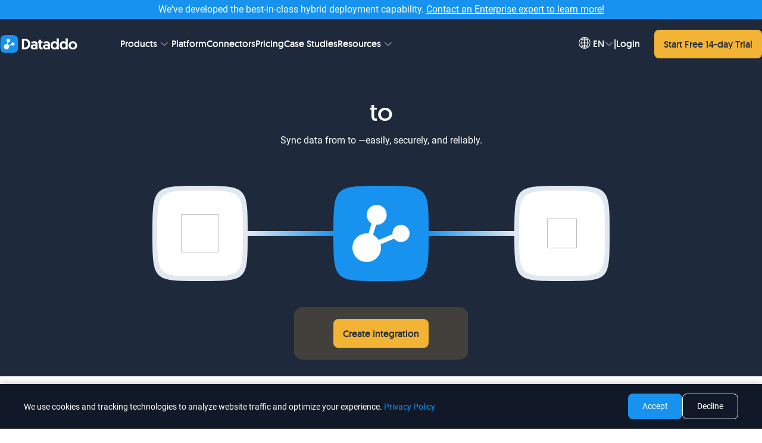

--- FILE ---
content_type: application/javascript; charset=UTF-8
request_url: https://www.dataddo.com/_nuxt/4347922.modern.js
body_size: 653
content:
(window["webpackJsonp"] = window["webpackJsonp"] || []).push([[74],{

/***/ 842:
/***/ (function(module, __webpack_exports__, __webpack_require__) {

"use strict";
// ESM COMPAT FLAG
__webpack_require__.r(__webpack_exports__);

// CONCATENATED MODULE: ./node_modules/cache-loader/dist/cjs.js??ref--3-0!./node_modules/babel-loader/lib??ref--3-1!./node_modules/vue-loader/lib/loaders/templateLoader.js??ref--6!./node_modules/vue-loader/lib??vue-loader-options!./node_modules/unplugin/dist/webpack/loaders/transform.js??ref--13-0!./components/icons/chevron-down.vue?vue&type=template&id=4fc9dca1&
var render = function render() {
  var _vm = this,
    _c = _vm._self._c;
  return _c('svg', {
    attrs: {
      "xmlns": "http://www.w3.org/2000/svg",
      "fill": "none",
      "viewBox": "0 0 24 24",
      "stroke-width": "1.5",
      "stroke": "currentColor"
    }
  }, [_c('path', {
    attrs: {
      "stroke-linecap": "round",
      "stroke-linejoin": "round",
      "d": "M19.5 8.25l-7.5 7.5-7.5-7.5"
    }
  })]);
};
var staticRenderFns = [];

// CONCATENATED MODULE: ./components/icons/chevron-down.vue?vue&type=template&id=4fc9dca1&

// EXTERNAL MODULE: ./node_modules/vue-loader/lib/runtime/componentNormalizer.js
var componentNormalizer = __webpack_require__(9);

// CONCATENATED MODULE: ./components/icons/chevron-down.vue

var script = {}


/* normalize component */

var component = Object(componentNormalizer["a" /* default */])(
  script,
  render,
  staticRenderFns,
  false,
  null,
  null,
  null
  
)

/* harmony default export */ var chevron_down = __webpack_exports__["default"] = (component.exports);

/***/ })

}]);

--- FILE ---
content_type: application/javascript; charset=UTF-8
request_url: https://www.dataddo.com/_nuxt/7e7473c.modern.js
body_size: 1051
content:
(window["webpackJsonp"] = window["webpackJsonp"] || []).push([[116],{

/***/ 858:
/***/ (function(module, __webpack_exports__, __webpack_require__) {

"use strict";
// ESM COMPAT FLAG
__webpack_require__.r(__webpack_exports__);

// CONCATENATED MODULE: ./node_modules/cache-loader/dist/cjs.js??ref--3-0!./node_modules/babel-loader/lib??ref--3-1!./node_modules/vue-loader/lib/loaders/templateLoader.js??ref--6!./node_modules/vue-loader/lib??vue-loader-options!./node_modules/unplugin/dist/webpack/loaders/transform.js??ref--13-0!./components/icons/schedule.vue?vue&type=template&id=b0f10dae&
var render = function render() {
  var _vm = this,
    _c = _vm._self._c;
  return _c('svg', {
    attrs: {
      "width": "19",
      "height": "21",
      "viewBox": "0 0 19 21",
      "fill": "current",
      "xmlns": "http://www.w3.org/2000/svg"
    }
  }, [_c('path', {
    attrs: {
      "d": "M13.625 7.47998H5.375C4.9953 7.47998 4.6875 7.78778 4.6875 8.16748C4.6875 8.54718 4.9953 8.85498 5.375 8.85498H13.625C14.0047 8.85498 14.3125 8.54718 14.3125 8.16748C14.3125 7.78778 14.0047 7.47998 13.625 7.47998Z"
    }
  }), _vm._v(" "), _c('path', {
    attrs: {
      "fill-rule": "evenodd",
      "clip-rule": "evenodd",
      "d": "M13.9822 3.27258H14.083C16.6143 3.27258 18.6663 5.32461 18.6663 7.85591V16.1059C18.6663 18.6372 16.6143 20.6892 14.083 20.6892H4.91634C3.70077 20.6892 2.53498 20.2064 1.67544 19.3468C0.815893 18.4873 0.333008 17.3215 0.333008 16.1059V7.85591C0.333008 5.32461 2.38504 3.27258 4.91634 3.27258H4.99884V3.20841V1.60425C4.99884 1.22455 5.30665 0.916748 5.68634 0.916748C6.06604 0.916748 6.37384 1.22455 6.37384 1.60425V3.20841V3.27258H12.6072V3.20841V1.60425C12.6072 1.22455 12.915 0.916748 13.2947 0.916748C13.6744 0.916748 13.9822 1.22455 13.9822 1.60425V3.20841V3.27258ZM14.083 19.3142C15.8549 19.3142 17.2913 17.8778 17.2913 16.1059V7.85592C17.2913 6.084 15.8549 4.64758 14.083 4.64758H4.91634C3.14443 4.64758 1.70801 6.084 1.70801 7.85592V16.1059C1.70801 17.8778 3.14443 19.3142 4.91634 19.3142H14.083Z"
    }
  })]);
};
var staticRenderFns = [];

// CONCATENATED MODULE: ./components/icons/schedule.vue?vue&type=template&id=b0f10dae&

// EXTERNAL MODULE: ./node_modules/vue-loader/lib/runtime/componentNormalizer.js
var componentNormalizer = __webpack_require__(9);

// CONCATENATED MODULE: ./components/icons/schedule.vue

var script = {}


/* normalize component */

var component = Object(componentNormalizer["a" /* default */])(
  script,
  render,
  staticRenderFns,
  false,
  null,
  null,
  null
  
)

/* harmony default export */ var schedule = __webpack_exports__["default"] = (component.exports);

/***/ })

}]);

--- FILE ---
content_type: application/javascript; charset=UTF-8
request_url: https://www.dataddo.com/_nuxt/e24d30d.modern.js
body_size: 185490
content:
(window["webpackJsonp"] = window["webpackJsonp"] || []).push([[14],[
/* 0 */,
/* 1 */,
/* 2 */
/***/ (function(module, __webpack_exports__, __webpack_require__) {

"use strict";
__webpack_require__.r(__webpack_exports__);
/* WEBPACK VAR INJECTION */(function(global, setImmediate) {/* harmony export (binding) */ __webpack_require__.d(__webpack_exports__, "EffectScope", function() { return EffectScope; });
/* harmony export (binding) */ __webpack_require__.d(__webpack_exports__, "computed", function() { return computed; });
/* harmony export (binding) */ __webpack_require__.d(__webpack_exports__, "customRef", function() { return customRef; });
/* harmony export (binding) */ __webpack_require__.d(__webpack_exports__, "default", function() { return Vue; });
/* harmony export (binding) */ __webpack_require__.d(__webpack_exports__, "defineAsyncComponent", function() { return defineAsyncComponent; });
/* harmony export (binding) */ __webpack_require__.d(__webpack_exports__, "defineComponent", function() { return defineComponent; });
/* harmony export (binding) */ __webpack_require__.d(__webpack_exports__, "del", function() { return del; });
/* harmony export (binding) */ __webpack_require__.d(__webpack_exports__, "effectScope", function() { return effectScope; });
/* harmony export (binding) */ __webpack_require__.d(__webpack_exports__, "getCurrentInstance", function() { return getCurrentInstance; });
/* harmony export (binding) */ __webpack_require__.d(__webpack_exports__, "getCurrentScope", function() { return getCurrentScope; });
/* harmony export (binding) */ __webpack_require__.d(__webpack_exports__, "h", function() { return h; });
/* harmony export (binding) */ __webpack_require__.d(__webpack_exports__, "inject", function() { return inject; });
/* harmony export (binding) */ __webpack_require__.d(__webpack_exports__, "isProxy", function() { return isProxy; });
/* harmony export (binding) */ __webpack_require__.d(__webpack_exports__, "isReactive", function() { return isReactive; });
/* harmony export (binding) */ __webpack_require__.d(__webpack_exports__, "isReadonly", function() { return isReadonly; });
/* harmony export (binding) */ __webpack_require__.d(__webpack_exports__, "isRef", function() { return isRef; });
/* harmony export (binding) */ __webpack_require__.d(__webpack_exports__, "isShallow", function() { return isShallow; });
/* harmony export (binding) */ __webpack_require__.d(__webpack_exports__, "markRaw", function() { return markRaw; });
/* harmony export (binding) */ __webpack_require__.d(__webpack_exports__, "mergeDefaults", function() { return mergeDefaults; });
/* harmony export (binding) */ __webpack_require__.d(__webpack_exports__, "nextTick", function() { return nextTick; });
/* harmony export (binding) */ __webpack_require__.d(__webpack_exports__, "onActivated", function() { return onActivated; });
/* harmony export (binding) */ __webpack_require__.d(__webpack_exports__, "onBeforeMount", function() { return onBeforeMount; });
/* harmony export (binding) */ __webpack_require__.d(__webpack_exports__, "onBeforeUnmount", function() { return onBeforeUnmount; });
/* harmony export (binding) */ __webpack_require__.d(__webpack_exports__, "onBeforeUpdate", function() { return onBeforeUpdate; });
/* harmony export (binding) */ __webpack_require__.d(__webpack_exports__, "onDeactivated", function() { return onDeactivated; });
/* harmony export (binding) */ __webpack_require__.d(__webpack_exports__, "onErrorCaptured", function() { return onErrorCaptured; });
/* harmony export (binding) */ __webpack_require__.d(__webpack_exports__, "onMounted", function() { return onMounted; });
/* harmony export (binding) */ __webpack_require__.d(__webpack_exports__, "onRenderTracked", function() { return onRenderTracked; });
/* harmony export (binding) */ __webpack_require__.d(__webpack_exports__, "onRenderTriggered", function() { return onRenderTriggered; });
/* harmony export (binding) */ __webpack_require__.d(__webpack_exports__, "onScopeDispose", function() { return onScopeDispose; });
/* harmony export (binding) */ __webpack_require__.d(__webpack_exports__, "onServerPrefetch", function() { return onServerPrefetch; });
/* harmony export (binding) */ __webpack_require__.d(__webpack_exports__, "onUnmounted", function() { return onUnmounted; });
/* harmony export (binding) */ __webpack_require__.d(__webpack_exports__, "onUpdated", function() { return onUpdated; });
/* harmony export (binding) */ __webpack_require__.d(__webpack_exports__, "provide", function() { return provide; });
/* harmony export (binding) */ __webpack_require__.d(__webpack_exports__, "proxyRefs", function() { return proxyRefs; });
/* harmony export (binding) */ __webpack_require__.d(__webpack_exports__, "reactive", function() { return reactive; });
/* harmony export (binding) */ __webpack_require__.d(__webpack_exports__, "readonly", function() { return readonly; });
/* harmony export (binding) */ __webpack_require__.d(__webpack_exports__, "ref", function() { return ref$1; });
/* harmony export (binding) */ __webpack_require__.d(__webpack_exports__, "set", function() { return set; });
/* harmony export (binding) */ __webpack_require__.d(__webpack_exports__, "shallowReactive", function() { return shallowReactive; });
/* harmony export (binding) */ __webpack_require__.d(__webpack_exports__, "shallowReadonly", function() { return shallowReadonly; });
/* harmony export (binding) */ __webpack_require__.d(__webpack_exports__, "shallowRef", function() { return shallowRef; });
/* harmony export (binding) */ __webpack_require__.d(__webpack_exports__, "toRaw", function() { return toRaw; });
/* harmony export (binding) */ __webpack_require__.d(__webpack_exports__, "toRef", function() { return toRef; });
/* harmony export (binding) */ __webpack_require__.d(__webpack_exports__, "toRefs", function() { return toRefs; });
/* harmony export (binding) */ __webpack_require__.d(__webpack_exports__, "triggerRef", function() { return triggerRef; });
/* harmony export (binding) */ __webpack_require__.d(__webpack_exports__, "unref", function() { return unref; });
/* harmony export (binding) */ __webpack_require__.d(__webpack_exports__, "useAttrs", function() { return useAttrs; });
/* harmony export (binding) */ __webpack_require__.d(__webpack_exports__, "useCssModule", function() { return useCssModule; });
/* harmony export (binding) */ __webpack_require__.d(__webpack_exports__, "useCssVars", function() { return useCssVars; });
/* harmony export (binding) */ __webpack_require__.d(__webpack_exports__, "useListeners", function() { return useListeners; });
/* harmony export (binding) */ __webpack_require__.d(__webpack_exports__, "useSlots", function() { return useSlots; });
/* harmony export (binding) */ __webpack_require__.d(__webpack_exports__, "version", function() { return version; });
/* harmony export (binding) */ __webpack_require__.d(__webpack_exports__, "watch", function() { return watch; });
/* harmony export (binding) */ __webpack_require__.d(__webpack_exports__, "watchEffect", function() { return watchEffect; });
/* harmony export (binding) */ __webpack_require__.d(__webpack_exports__, "watchPostEffect", function() { return watchPostEffect; });
/* harmony export (binding) */ __webpack_require__.d(__webpack_exports__, "watchSyncEffect", function() { return watchSyncEffect; });
/*!
 * Vue.js v2.7.14
 * (c) 2014-2022 Evan You
 * Released under the MIT License.
 */
var emptyObject = Object.freeze({});
var isArray = Array.isArray;
// These helpers produce better VM code in JS engines due to their
// explicitness and function inlining.
function isUndef(v) {
    return v === undefined || v === null;
}
function isDef(v) {
    return v !== undefined && v !== null;
}
function isTrue(v) {
    return v === true;
}
function isFalse(v) {
    return v === false;
}
/**
 * Check if value is primitive.
 */
function isPrimitive(value) {
    return (typeof value === 'string' ||
        typeof value === 'number' ||
        // $flow-disable-line
        typeof value === 'symbol' ||
        typeof value === 'boolean');
}
function isFunction(value) {
    return typeof value === 'function';
}
/**
 * Quick object check - this is primarily used to tell
 * objects from primitive values when we know the value
 * is a JSON-compliant type.
 */
function isObject(obj) {
    return obj !== null && typeof obj === 'object';
}
/**
 * Get the raw type string of a value, e.g., [object Object].
 */
var _toString = Object.prototype.toString;
function toRawType(value) {
    return _toString.call(value).slice(8, -1);
}
/**
 * Strict object type check. Only returns true
 * for plain JavaScript objects.
 */
function isPlainObject(obj) {
    return _toString.call(obj) === '[object Object]';
}
function isRegExp(v) {
    return _toString.call(v) === '[object RegExp]';
}
/**
 * Check if val is a valid array index.
 */
function isValidArrayIndex(val) {
    var n = parseFloat(String(val));
    return n >= 0 && Math.floor(n) === n && isFinite(val);
}
function isPromise(val) {
    return (isDef(val) &&
        typeof val.then === 'function' &&
        typeof val.catch === 'function');
}
/**
 * Convert a value to a string that is actually rendered.
 */
function toString(val) {
    return val == null
        ? ''
        : Array.isArray(val) || (isPlainObject(val) && val.toString === _toString)
            ? JSON.stringify(val, null, 2)
            : String(val);
}
/**
 * Convert an input value to a number for persistence.
 * If the conversion fails, return original string.
 */
function toNumber(val) {
    var n = parseFloat(val);
    return isNaN(n) ? val : n;
}
/**
 * Make a map and return a function for checking if a key
 * is in that map.
 */
function makeMap(str, expectsLowerCase) {
    var map = Object.create(null);
    var list = str.split(',');
    for (var i = 0; i < list.length; i++) {
        map[list[i]] = true;
    }
    return expectsLowerCase ? function (val) { return map[val.toLowerCase()]; } : function (val) { return map[val]; };
}
/**
 * Check if a tag is a built-in tag.
 */
var isBuiltInTag = makeMap('slot,component', true);
/**
 * Check if an attribute is a reserved attribute.
 */
var isReservedAttribute = makeMap('key,ref,slot,slot-scope,is');
/**
 * Remove an item from an array.
 */
function remove$2(arr, item) {
    var len = arr.length;
    if (len) {
        // fast path for the only / last item
        if (item === arr[len - 1]) {
            arr.length = len - 1;
            return;
        }
        var index = arr.indexOf(item);
        if (index > -1) {
            return arr.splice(index, 1);
        }
    }
}
/**
 * Check whether an object has the property.
 */
var hasOwnProperty = Object.prototype.hasOwnProperty;
function hasOwn(obj, key) {
    return hasOwnProperty.call(obj, key);
}
/**
 * Create a cached version of a pure function.
 */
function cached(fn) {
    var cache = Object.create(null);
    return function cachedFn(str) {
        var hit = cache[str];
        return hit || (cache[str] = fn(str));
    };
}
/**
 * Camelize a hyphen-delimited string.
 */
var camelizeRE = /-(\w)/g;
var camelize = cached(function (str) {
    return str.replace(camelizeRE, function (_, c) { return (c ? c.toUpperCase() : ''); });
});
/**
 * Capitalize a string.
 */
var capitalize = cached(function (str) {
    return str.charAt(0).toUpperCase() + str.slice(1);
});
/**
 * Hyphenate a camelCase string.
 */
var hyphenateRE = /\B([A-Z])/g;
var hyphenate = cached(function (str) {
    return str.replace(hyphenateRE, '-$1').toLowerCase();
});
/**
 * Simple bind polyfill for environments that do not support it,
 * e.g., PhantomJS 1.x. Technically, we don't need this anymore
 * since native bind is now performant enough in most browsers.
 * But removing it would mean breaking code that was able to run in
 * PhantomJS 1.x, so this must be kept for backward compatibility.
 */
/* istanbul ignore next */
function polyfillBind(fn, ctx) {
    function boundFn(a) {
        var l = arguments.length;
        return l
            ? l > 1
                ? fn.apply(ctx, arguments)
                : fn.call(ctx, a)
            : fn.call(ctx);
    }
    boundFn._length = fn.length;
    return boundFn;
}
function nativeBind(fn, ctx) {
    return fn.bind(ctx);
}
// @ts-expect-error bind cannot be `undefined`
var bind = Function.prototype.bind ? nativeBind : polyfillBind;
/**
 * Convert an Array-like object to a real Array.
 */
function toArray(list, start) {
    start = start || 0;
    var i = list.length - start;
    var ret = new Array(i);
    while (i--) {
        ret[i] = list[i + start];
    }
    return ret;
}
/**
 * Mix properties into target object.
 */
function extend(to, _from) {
    for (var key in _from) {
        to[key] = _from[key];
    }
    return to;
}
/**
 * Merge an Array of Objects into a single Object.
 */
function toObject(arr) {
    var res = {};
    for (var i = 0; i < arr.length; i++) {
        if (arr[i]) {
            extend(res, arr[i]);
        }
    }
    return res;
}
/* eslint-disable no-unused-vars */
/**
 * Perform no operation.
 * Stubbing args to make Flow happy without leaving useless transpiled code
 * with ...rest (https://flow.org/blog/2017/05/07/Strict-Function-Call-Arity/).
 */
function noop(a, b, c) { }
/**
 * Always return false.
 */
var no = function (a, b, c) { return false; };
/* eslint-enable no-unused-vars */
/**
 * Return the same value.
 */
var identity = function (_) { return _; };
/**
 * Check if two values are loosely equal - that is,
 * if they are plain objects, do they have the same shape?
 */
function looseEqual(a, b) {
    if (a === b)
        return true;
    var isObjectA = isObject(a);
    var isObjectB = isObject(b);
    if (isObjectA && isObjectB) {
        try {
            var isArrayA = Array.isArray(a);
            var isArrayB = Array.isArray(b);
            if (isArrayA && isArrayB) {
                return (a.length === b.length &&
                    a.every(function (e, i) {
                        return looseEqual(e, b[i]);
                    }));
            }
            else if (a instanceof Date && b instanceof Date) {
                return a.getTime() === b.getTime();
            }
            else if (!isArrayA && !isArrayB) {
                var keysA = Object.keys(a);
                var keysB = Object.keys(b);
                return (keysA.length === keysB.length &&
                    keysA.every(function (key) {
                        return looseEqual(a[key], b[key]);
                    }));
            }
            else {
                /* istanbul ignore next */
                return false;
            }
        }
        catch (e) {
            /* istanbul ignore next */
            return false;
        }
    }
    else if (!isObjectA && !isObjectB) {
        return String(a) === String(b);
    }
    else {
        return false;
    }
}
/**
 * Return the first index at which a loosely equal value can be
 * found in the array (if value is a plain object, the array must
 * contain an object of the same shape), or -1 if it is not present.
 */
function looseIndexOf(arr, val) {
    for (var i = 0; i < arr.length; i++) {
        if (looseEqual(arr[i], val))
            return i;
    }
    return -1;
}
/**
 * Ensure a function is called only once.
 */
function once(fn) {
    var called = false;
    return function () {
        if (!called) {
            called = true;
            fn.apply(this, arguments);
        }
    };
}
// https://developer.mozilla.org/en-US/docs/Web/JavaScript/Reference/Global_Objects/Object/is#polyfill
function hasChanged(x, y) {
    if (x === y) {
        return x === 0 && 1 / x !== 1 / y;
    }
    else {
        return x === x || y === y;
    }
}

var SSR_ATTR = 'data-server-rendered';
var ASSET_TYPES = ['component', 'directive', 'filter'];
var LIFECYCLE_HOOKS = [
    'beforeCreate',
    'created',
    'beforeMount',
    'mounted',
    'beforeUpdate',
    'updated',
    'beforeDestroy',
    'destroyed',
    'activated',
    'deactivated',
    'errorCaptured',
    'serverPrefetch',
    'renderTracked',
    'renderTriggered'
];

var config = {
    /**
     * Option merge strategies (used in core/util/options)
     */
    // $flow-disable-line
    optionMergeStrategies: Object.create(null),
    /**
     * Whether to suppress warnings.
     */
    silent: false,
    /**
     * Show production mode tip message on boot?
     */
    productionTip: "production" !== 'production',
    /**
     * Whether to enable devtools
     */
    devtools: "production" !== 'production',
    /**
     * Whether to record perf
     */
    performance: false,
    /**
     * Error handler for watcher errors
     */
    errorHandler: null,
    /**
     * Warn handler for watcher warns
     */
    warnHandler: null,
    /**
     * Ignore certain custom elements
     */
    ignoredElements: [],
    /**
     * Custom user key aliases for v-on
     */
    // $flow-disable-line
    keyCodes: Object.create(null),
    /**
     * Check if a tag is reserved so that it cannot be registered as a
     * component. This is platform-dependent and may be overwritten.
     */
    isReservedTag: no,
    /**
     * Check if an attribute is reserved so that it cannot be used as a component
     * prop. This is platform-dependent and may be overwritten.
     */
    isReservedAttr: no,
    /**
     * Check if a tag is an unknown element.
     * Platform-dependent.
     */
    isUnknownElement: no,
    /**
     * Get the namespace of an element
     */
    getTagNamespace: noop,
    /**
     * Parse the real tag name for the specific platform.
     */
    parsePlatformTagName: identity,
    /**
     * Check if an attribute must be bound using property, e.g. value
     * Platform-dependent.
     */
    mustUseProp: no,
    /**
     * Perform updates asynchronously. Intended to be used by Vue Test Utils
     * This will significantly reduce performance if set to false.
     */
    async: true,
    /**
     * Exposed for legacy reasons
     */
    _lifecycleHooks: LIFECYCLE_HOOKS
};

/**
 * unicode letters used for parsing html tags, component names and property paths.
 * using https://www.w3.org/TR/html53/semantics-scripting.html#potentialcustomelementname
 * skipping \u10000-\uEFFFF due to it freezing up PhantomJS
 */
var unicodeRegExp = /a-zA-Z\u00B7\u00C0-\u00D6\u00D8-\u00F6\u00F8-\u037D\u037F-\u1FFF\u200C-\u200D\u203F-\u2040\u2070-\u218F\u2C00-\u2FEF\u3001-\uD7FF\uF900-\uFDCF\uFDF0-\uFFFD/;
/**
 * Check if a string starts with $ or _
 */
function isReserved(str) {
    var c = (str + '').charCodeAt(0);
    return c === 0x24 || c === 0x5f;
}
/**
 * Define a property.
 */
function def(obj, key, val, enumerable) {
    Object.defineProperty(obj, key, {
        value: val,
        enumerable: !!enumerable,
        writable: true,
        configurable: true
    });
}
/**
 * Parse simple path.
 */
var bailRE = new RegExp("[^".concat(unicodeRegExp.source, ".$_\\d]"));
function parsePath(path) {
    if (bailRE.test(path)) {
        return;
    }
    var segments = path.split('.');
    return function (obj) {
        for (var i = 0; i < segments.length; i++) {
            if (!obj)
                return;
            obj = obj[segments[i]];
        }
        return obj;
    };
}

// can we use __proto__?
var hasProto = '__proto__' in {};
// Browser environment sniffing
var inBrowser = typeof window !== 'undefined';
var UA = inBrowser && window.navigator.userAgent.toLowerCase();
var isIE = UA && /msie|trident/.test(UA);
var isIE9 = UA && UA.indexOf('msie 9.0') > 0;
var isEdge = UA && UA.indexOf('edge/') > 0;
UA && UA.indexOf('android') > 0;
var isIOS = UA && /iphone|ipad|ipod|ios/.test(UA);
UA && /chrome\/\d+/.test(UA) && !isEdge;
UA && /phantomjs/.test(UA);
var isFF = UA && UA.match(/firefox\/(\d+)/);
// Firefox has a "watch" function on Object.prototype...
// @ts-expect-error firebox support
var nativeWatch = {}.watch;
var supportsPassive = false;
if (inBrowser) {
    try {
        var opts = {};
        Object.defineProperty(opts, 'passive', {
            get: function () {
                /* istanbul ignore next */
                supportsPassive = true;
            }
        }); // https://github.com/facebook/flow/issues/285
        window.addEventListener('test-passive', null, opts);
    }
    catch (e) { }
}
// this needs to be lazy-evaled because vue may be required before
// vue-server-renderer can set VUE_ENV
var _isServer;
var isServerRendering = function () {
    if (_isServer === undefined) {
        /* istanbul ignore if */
        if (!inBrowser && typeof global !== 'undefined') {
            // detect presence of vue-server-renderer and avoid
            // Webpack shimming the process
            _isServer =
                global['process'] && global['process'].env.VUE_ENV === 'server';
        }
        else {
            _isServer = false;
        }
    }
    return _isServer;
};
// detect devtools
var devtools = inBrowser && window.__VUE_DEVTOOLS_GLOBAL_HOOK__;
/* istanbul ignore next */
function isNative(Ctor) {
    return typeof Ctor === 'function' && /native code/.test(Ctor.toString());
}
var hasSymbol = typeof Symbol !== 'undefined' &&
    isNative(Symbol) &&
    typeof Reflect !== 'undefined' &&
    isNative(Reflect.ownKeys);
var _Set; // $flow-disable-line
/* istanbul ignore if */ if (typeof Set !== 'undefined' && isNative(Set)) {
    // use native Set when available.
    _Set = Set;
}
else {
    // a non-standard Set polyfill that only works with primitive keys.
    _Set = /** @class */ (function () {
        function Set() {
            this.set = Object.create(null);
        }
        Set.prototype.has = function (key) {
            return this.set[key] === true;
        };
        Set.prototype.add = function (key) {
            this.set[key] = true;
        };
        Set.prototype.clear = function () {
            this.set = Object.create(null);
        };
        return Set;
    }());
}

var currentInstance = null;
/**
 * This is exposed for compatibility with v3 (e.g. some functions in VueUse
 * relies on it). Do not use this internally, just use `currentInstance`.
 *
 * @internal this function needs manual type declaration because it relies
 * on previously manually authored types from Vue 2
 */
function getCurrentInstance() {
    return currentInstance && { proxy: currentInstance };
}
/**
 * @internal
 */
function setCurrentInstance(vm) {
    if (vm === void 0) { vm = null; }
    if (!vm)
        currentInstance && currentInstance._scope.off();
    currentInstance = vm;
    vm && vm._scope.on();
}

/**
 * @internal
 */
var VNode = /** @class */ (function () {
    function VNode(tag, data, children, text, elm, context, componentOptions, asyncFactory) {
        this.tag = tag;
        this.data = data;
        this.children = children;
        this.text = text;
        this.elm = elm;
        this.ns = undefined;
        this.context = context;
        this.fnContext = undefined;
        this.fnOptions = undefined;
        this.fnScopeId = undefined;
        this.key = data && data.key;
        this.componentOptions = componentOptions;
        this.componentInstance = undefined;
        this.parent = undefined;
        this.raw = false;
        this.isStatic = false;
        this.isRootInsert = true;
        this.isComment = false;
        this.isCloned = false;
        this.isOnce = false;
        this.asyncFactory = asyncFactory;
        this.asyncMeta = undefined;
        this.isAsyncPlaceholder = false;
    }
    Object.defineProperty(VNode.prototype, "child", {
        // DEPRECATED: alias for componentInstance for backwards compat.
        /* istanbul ignore next */
        get: function () {
            return this.componentInstance;
        },
        enumerable: false,
        configurable: true
    });
    return VNode;
}());
var createEmptyVNode = function (text) {
    if (text === void 0) { text = ''; }
    var node = new VNode();
    node.text = text;
    node.isComment = true;
    return node;
};
function createTextVNode(val) {
    return new VNode(undefined, undefined, undefined, String(val));
}
// optimized shallow clone
// used for static nodes and slot nodes because they may be reused across
// multiple renders, cloning them avoids errors when DOM manipulations rely
// on their elm reference.
function cloneVNode(vnode) {
    var cloned = new VNode(vnode.tag, vnode.data, 
    // #7975
    // clone children array to avoid mutating original in case of cloning
    // a child.
    vnode.children && vnode.children.slice(), vnode.text, vnode.elm, vnode.context, vnode.componentOptions, vnode.asyncFactory);
    cloned.ns = vnode.ns;
    cloned.isStatic = vnode.isStatic;
    cloned.key = vnode.key;
    cloned.isComment = vnode.isComment;
    cloned.fnContext = vnode.fnContext;
    cloned.fnOptions = vnode.fnOptions;
    cloned.fnScopeId = vnode.fnScopeId;
    cloned.asyncMeta = vnode.asyncMeta;
    cloned.isCloned = true;
    return cloned;
}

/******************************************************************************
Copyright (c) Microsoft Corporation.

Permission to use, copy, modify, and/or distribute this software for any
purpose with or without fee is hereby granted.

THE SOFTWARE IS PROVIDED "AS IS" AND THE AUTHOR DISCLAIMS ALL WARRANTIES WITH
REGARD TO THIS SOFTWARE INCLUDING ALL IMPLIED WARRANTIES OF MERCHANTABILITY
AND FITNESS. IN NO EVENT SHALL THE AUTHOR BE LIABLE FOR ANY SPECIAL, DIRECT,
INDIRECT, OR CONSEQUENTIAL DAMAGES OR ANY DAMAGES WHATSOEVER RESULTING FROM
LOSS OF USE, DATA OR PROFITS, WHETHER IN AN ACTION OF CONTRACT, NEGLIGENCE OR
OTHER TORTIOUS ACTION, ARISING OUT OF OR IN CONNECTION WITH THE USE OR
PERFORMANCE OF THIS SOFTWARE.
***************************************************************************** */

var __assign = function() {
    __assign = Object.assign || function __assign(t) {
        for (var s, i = 1, n = arguments.length; i < n; i++) {
            s = arguments[i];
            for (var p in s) if (Object.prototype.hasOwnProperty.call(s, p)) t[p] = s[p];
        }
        return t;
    };
    return __assign.apply(this, arguments);
};

var uid$2 = 0;
var pendingCleanupDeps = [];
var cleanupDeps = function () {
    for (var i = 0; i < pendingCleanupDeps.length; i++) {
        var dep = pendingCleanupDeps[i];
        dep.subs = dep.subs.filter(function (s) { return s; });
        dep._pending = false;
    }
    pendingCleanupDeps.length = 0;
};
/**
 * A dep is an observable that can have multiple
 * directives subscribing to it.
 * @internal
 */
var Dep = /** @class */ (function () {
    function Dep() {
        // pending subs cleanup
        this._pending = false;
        this.id = uid$2++;
        this.subs = [];
    }
    Dep.prototype.addSub = function (sub) {
        this.subs.push(sub);
    };
    Dep.prototype.removeSub = function (sub) {
        // #12696 deps with massive amount of subscribers are extremely slow to
        // clean up in Chromium
        // to workaround this, we unset the sub for now, and clear them on
        // next scheduler flush.
        this.subs[this.subs.indexOf(sub)] = null;
        if (!this._pending) {
            this._pending = true;
            pendingCleanupDeps.push(this);
        }
    };
    Dep.prototype.depend = function (info) {
        if (Dep.target) {
            Dep.target.addDep(this);
            if (false) {}
        }
    };
    Dep.prototype.notify = function (info) {
        // stabilize the subscriber list first
        var subs = this.subs.filter(function (s) { return s; });
        if (false) {}
        for (var i = 0, l = subs.length; i < l; i++) {
            var sub = subs[i];
            if (false) {}
            sub.update();
        }
    };
    return Dep;
}());
// The current target watcher being evaluated.
// This is globally unique because only one watcher
// can be evaluated at a time.
Dep.target = null;
var targetStack = [];
function pushTarget(target) {
    targetStack.push(target);
    Dep.target = target;
}
function popTarget() {
    targetStack.pop();
    Dep.target = targetStack[targetStack.length - 1];
}

/*
 * not type checking this file because flow doesn't play well with
 * dynamically accessing methods on Array prototype
 */
var arrayProto = Array.prototype;
var arrayMethods = Object.create(arrayProto);
var methodsToPatch = [
    'push',
    'pop',
    'shift',
    'unshift',
    'splice',
    'sort',
    'reverse'
];
/**
 * Intercept mutating methods and emit events
 */
methodsToPatch.forEach(function (method) {
    // cache original method
    var original = arrayProto[method];
    def(arrayMethods, method, function mutator() {
        var args = [];
        for (var _i = 0; _i < arguments.length; _i++) {
            args[_i] = arguments[_i];
        }
        var result = original.apply(this, args);
        var ob = this.__ob__;
        var inserted;
        switch (method) {
            case 'push':
            case 'unshift':
                inserted = args;
                break;
            case 'splice':
                inserted = args.slice(2);
                break;
        }
        if (inserted)
            ob.observeArray(inserted);
        // notify change
        if (false) {}
        else {
            ob.dep.notify();
        }
        return result;
    });
});

var arrayKeys = Object.getOwnPropertyNames(arrayMethods);
var NO_INIITIAL_VALUE = {};
/**
 * In some cases we may want to disable observation inside a component's
 * update computation.
 */
var shouldObserve = true;
function toggleObserving(value) {
    shouldObserve = value;
}
// ssr mock dep
var mockDep = {
    notify: noop,
    depend: noop,
    addSub: noop,
    removeSub: noop
};
/**
 * Observer class that is attached to each observed
 * object. Once attached, the observer converts the target
 * object's property keys into getter/setters that
 * collect dependencies and dispatch updates.
 */
var Observer = /** @class */ (function () {
    function Observer(value, shallow, mock) {
        if (shallow === void 0) { shallow = false; }
        if (mock === void 0) { mock = false; }
        this.value = value;
        this.shallow = shallow;
        this.mock = mock;
        // this.value = value
        this.dep = mock ? mockDep : new Dep();
        this.vmCount = 0;
        def(value, '__ob__', this);
        if (isArray(value)) {
            if (!mock) {
                if (hasProto) {
                    value.__proto__ = arrayMethods;
                    /* eslint-enable no-proto */
                }
                else {
                    for (var i = 0, l = arrayKeys.length; i < l; i++) {
                        var key = arrayKeys[i];
                        def(value, key, arrayMethods[key]);
                    }
                }
            }
            if (!shallow) {
                this.observeArray(value);
            }
        }
        else {
            /**
             * Walk through all properties and convert them into
             * getter/setters. This method should only be called when
             * value type is Object.
             */
            var keys = Object.keys(value);
            for (var i = 0; i < keys.length; i++) {
                var key = keys[i];
                defineReactive(value, key, NO_INIITIAL_VALUE, undefined, shallow, mock);
            }
        }
    }
    /**
     * Observe a list of Array items.
     */
    Observer.prototype.observeArray = function (value) {
        for (var i = 0, l = value.length; i < l; i++) {
            observe(value[i], false, this.mock);
        }
    };
    return Observer;
}());
// helpers
/**
 * Attempt to create an observer instance for a value,
 * returns the new observer if successfully observed,
 * or the existing observer if the value already has one.
 */
function observe(value, shallow, ssrMockReactivity) {
    if (value && hasOwn(value, '__ob__') && value.__ob__ instanceof Observer) {
        return value.__ob__;
    }
    if (shouldObserve &&
        (ssrMockReactivity || !isServerRendering()) &&
        (isArray(value) || isPlainObject(value)) &&
        Object.isExtensible(value) &&
        !value.__v_skip /* ReactiveFlags.SKIP */ &&
        !isRef(value) &&
        !(value instanceof VNode)) {
        return new Observer(value, shallow, ssrMockReactivity);
    }
}
/**
 * Define a reactive property on an Object.
 */
function defineReactive(obj, key, val, customSetter, shallow, mock) {
    var dep = new Dep();
    var property = Object.getOwnPropertyDescriptor(obj, key);
    if (property && property.configurable === false) {
        return;
    }
    // cater for pre-defined getter/setters
    var getter = property && property.get;
    var setter = property && property.set;
    if ((!getter || setter) &&
        (val === NO_INIITIAL_VALUE || arguments.length === 2)) {
        val = obj[key];
    }
    var childOb = !shallow && observe(val, false, mock);
    Object.defineProperty(obj, key, {
        enumerable: true,
        configurable: true,
        get: function reactiveGetter() {
            var value = getter ? getter.call(obj) : val;
            if (Dep.target) {
                if (false) {}
                else {
                    dep.depend();
                }
                if (childOb) {
                    childOb.dep.depend();
                    if (isArray(value)) {
                        dependArray(value);
                    }
                }
            }
            return isRef(value) && !shallow ? value.value : value;
        },
        set: function reactiveSetter(newVal) {
            var value = getter ? getter.call(obj) : val;
            if (!hasChanged(value, newVal)) {
                return;
            }
            if (false) {}
            if (setter) {
                setter.call(obj, newVal);
            }
            else if (getter) {
                // #7981: for accessor properties without setter
                return;
            }
            else if (!shallow && isRef(value) && !isRef(newVal)) {
                value.value = newVal;
                return;
            }
            else {
                val = newVal;
            }
            childOb = !shallow && observe(newVal, false, mock);
            if (false) {}
            else {
                dep.notify();
            }
        }
    });
    return dep;
}
function set(target, key, val) {
    if (false) {}
    if (isReadonly(target)) {
         false && false;
        return;
    }
    var ob = target.__ob__;
    if (isArray(target) && isValidArrayIndex(key)) {
        target.length = Math.max(target.length, key);
        target.splice(key, 1, val);
        // when mocking for SSR, array methods are not hijacked
        if (ob && !ob.shallow && ob.mock) {
            observe(val, false, true);
        }
        return val;
    }
    if (key in target && !(key in Object.prototype)) {
        target[key] = val;
        return val;
    }
    if (target._isVue || (ob && ob.vmCount)) {
         false &&
            false;
        return val;
    }
    if (!ob) {
        target[key] = val;
        return val;
    }
    defineReactive(ob.value, key, val, undefined, ob.shallow, ob.mock);
    if (false) {}
    else {
        ob.dep.notify();
    }
    return val;
}
function del(target, key) {
    if (false) {}
    if (isArray(target) && isValidArrayIndex(key)) {
        target.splice(key, 1);
        return;
    }
    var ob = target.__ob__;
    if (target._isVue || (ob && ob.vmCount)) {
         false &&
            false;
        return;
    }
    if (isReadonly(target)) {
         false &&
            false;
        return;
    }
    if (!hasOwn(target, key)) {
        return;
    }
    delete target[key];
    if (!ob) {
        return;
    }
    if (false) {}
    else {
        ob.dep.notify();
    }
}
/**
 * Collect dependencies on array elements when the array is touched, since
 * we cannot intercept array element access like property getters.
 */
function dependArray(value) {
    for (var e = void 0, i = 0, l = value.length; i < l; i++) {
        e = value[i];
        if (e && e.__ob__) {
            e.__ob__.dep.depend();
        }
        if (isArray(e)) {
            dependArray(e);
        }
    }
}

function reactive(target) {
    makeReactive(target, false);
    return target;
}
/**
 * Return a shallowly-reactive copy of the original object, where only the root
 * level properties are reactive. It also does not auto-unwrap refs (even at the
 * root level).
 */
function shallowReactive(target) {
    makeReactive(target, true);
    def(target, "__v_isShallow" /* ReactiveFlags.IS_SHALLOW */, true);
    return target;
}
function makeReactive(target, shallow) {
    // if trying to observe a readonly proxy, return the readonly version.
    if (!isReadonly(target)) {
        if (false) { var existingOb; }
        var ob = observe(target, shallow, isServerRendering() /* ssr mock reactivity */);
        if (false) {}
    }
}
function isReactive(value) {
    if (isReadonly(value)) {
        return isReactive(value["__v_raw" /* ReactiveFlags.RAW */]);
    }
    return !!(value && value.__ob__);
}
function isShallow(value) {
    return !!(value && value.__v_isShallow);
}
function isReadonly(value) {
    return !!(value && value.__v_isReadonly);
}
function isProxy(value) {
    return isReactive(value) || isReadonly(value);
}
function toRaw(observed) {
    var raw = observed && observed["__v_raw" /* ReactiveFlags.RAW */];
    return raw ? toRaw(raw) : observed;
}
function markRaw(value) {
    // non-extensible objects won't be observed anyway
    if (Object.isExtensible(value)) {
        def(value, "__v_skip" /* ReactiveFlags.SKIP */, true);
    }
    return value;
}
/**
 * @internal
 */
function isCollectionType(value) {
    var type = toRawType(value);
    return (type === 'Map' || type === 'WeakMap' || type === 'Set' || type === 'WeakSet');
}

/**
 * @internal
 */
var RefFlag = "__v_isRef";
function isRef(r) {
    return !!(r && r.__v_isRef === true);
}
function ref$1(value) {
    return createRef(value, false);
}
function shallowRef(value) {
    return createRef(value, true);
}
function createRef(rawValue, shallow) {
    if (isRef(rawValue)) {
        return rawValue;
    }
    var ref = {};
    def(ref, RefFlag, true);
    def(ref, "__v_isShallow" /* ReactiveFlags.IS_SHALLOW */, shallow);
    def(ref, 'dep', defineReactive(ref, 'value', rawValue, null, shallow, isServerRendering()));
    return ref;
}
function triggerRef(ref) {
    if (false) {}
    if (false) {}
    else {
        ref.dep && ref.dep.notify();
    }
}
function unref(ref) {
    return isRef(ref) ? ref.value : ref;
}
function proxyRefs(objectWithRefs) {
    if (isReactive(objectWithRefs)) {
        return objectWithRefs;
    }
    var proxy = {};
    var keys = Object.keys(objectWithRefs);
    for (var i = 0; i < keys.length; i++) {
        proxyWithRefUnwrap(proxy, objectWithRefs, keys[i]);
    }
    return proxy;
}
function proxyWithRefUnwrap(target, source, key) {
    Object.defineProperty(target, key, {
        enumerable: true,
        configurable: true,
        get: function () {
            var val = source[key];
            if (isRef(val)) {
                return val.value;
            }
            else {
                var ob = val && val.__ob__;
                if (ob)
                    ob.dep.depend();
                return val;
            }
        },
        set: function (value) {
            var oldValue = source[key];
            if (isRef(oldValue) && !isRef(value)) {
                oldValue.value = value;
            }
            else {
                source[key] = value;
            }
        }
    });
}
function customRef(factory) {
    var dep = new Dep();
    var _a = factory(function () {
        if (false) {}
        else {
            dep.depend();
        }
    }, function () {
        if (false) {}
        else {
            dep.notify();
        }
    }), get = _a.get, set = _a.set;
    var ref = {
        get value() {
            return get();
        },
        set value(newVal) {
            set(newVal);
        }
    };
    def(ref, RefFlag, true);
    return ref;
}
function toRefs(object) {
    if (false) {}
    var ret = isArray(object) ? new Array(object.length) : {};
    for (var key in object) {
        ret[key] = toRef(object, key);
    }
    return ret;
}
function toRef(object, key, defaultValue) {
    var val = object[key];
    if (isRef(val)) {
        return val;
    }
    var ref = {
        get value() {
            var val = object[key];
            return val === undefined ? defaultValue : val;
        },
        set value(newVal) {
            object[key] = newVal;
        }
    };
    def(ref, RefFlag, true);
    return ref;
}

var rawToReadonlyFlag = "__v_rawToReadonly";
var rawToShallowReadonlyFlag = "__v_rawToShallowReadonly";
function readonly(target) {
    return createReadonly(target, false);
}
function createReadonly(target, shallow) {
    if (!isPlainObject(target)) {
        if (false) {}
        return target;
    }
    if (false) {}
    // already a readonly object
    if (isReadonly(target)) {
        return target;
    }
    // already has a readonly proxy
    var existingFlag = shallow ? rawToShallowReadonlyFlag : rawToReadonlyFlag;
    var existingProxy = target[existingFlag];
    if (existingProxy) {
        return existingProxy;
    }
    var proxy = Object.create(Object.getPrototypeOf(target));
    def(target, existingFlag, proxy);
    def(proxy, "__v_isReadonly" /* ReactiveFlags.IS_READONLY */, true);
    def(proxy, "__v_raw" /* ReactiveFlags.RAW */, target);
    if (isRef(target)) {
        def(proxy, RefFlag, true);
    }
    if (shallow || isShallow(target)) {
        def(proxy, "__v_isShallow" /* ReactiveFlags.IS_SHALLOW */, true);
    }
    var keys = Object.keys(target);
    for (var i = 0; i < keys.length; i++) {
        defineReadonlyProperty(proxy, target, keys[i], shallow);
    }
    return proxy;
}
function defineReadonlyProperty(proxy, target, key, shallow) {
    Object.defineProperty(proxy, key, {
        enumerable: true,
        configurable: true,
        get: function () {
            var val = target[key];
            return shallow || !isPlainObject(val) ? val : readonly(val);
        },
        set: function () {
             false &&
                false;
        }
    });
}
/**
 * Returns a reactive-copy of the original object, where only the root level
 * properties are readonly, and does NOT unwrap refs nor recursively convert
 * returned properties.
 * This is used for creating the props proxy object for stateful components.
 */
function shallowReadonly(target) {
    return createReadonly(target, true);
}

function computed(getterOrOptions, debugOptions) {
    var getter;
    var setter;
    var onlyGetter = isFunction(getterOrOptions);
    if (onlyGetter) {
        getter = getterOrOptions;
        setter =  false
            ? undefined
            : noop;
    }
    else {
        getter = getterOrOptions.get;
        setter = getterOrOptions.set;
    }
    var watcher = isServerRendering()
        ? null
        : new Watcher(currentInstance, getter, noop, { lazy: true });
    if (false) {}
    var ref = {
        // some libs rely on the presence effect for checking computed refs
        // from normal refs, but the implementation doesn't matter
        effect: watcher,
        get value() {
            if (watcher) {
                if (watcher.dirty) {
                    watcher.evaluate();
                }
                if (Dep.target) {
                    if (false) {}
                    watcher.depend();
                }
                return watcher.value;
            }
            else {
                return getter();
            }
        },
        set value(newVal) {
            setter(newVal);
        }
    };
    def(ref, RefFlag, true);
    def(ref, "__v_isReadonly" /* ReactiveFlags.IS_READONLY */, onlyGetter);
    return ref;
}

var WATCHER = "watcher";
var WATCHER_CB = "".concat(WATCHER, " callback");
var WATCHER_GETTER = "".concat(WATCHER, " getter");
var WATCHER_CLEANUP = "".concat(WATCHER, " cleanup");
// Simple effect.
function watchEffect(effect, options) {
    return doWatch(effect, null, options);
}
function watchPostEffect(effect, options) {
    return doWatch(effect, null, ( false
        ? undefined : { flush: 'post' }));
}
function watchSyncEffect(effect, options) {
    return doWatch(effect, null, ( false
        ? undefined : { flush: 'sync' }));
}
// initial value for watchers to trigger on undefined initial values
var INITIAL_WATCHER_VALUE = {};
// implementation
function watch(source, cb, options) {
    if (false) {}
    return doWatch(source, cb, options);
}
function doWatch(source, cb, _a) {
    var _b = _a === void 0 ? emptyObject : _a, immediate = _b.immediate, deep = _b.deep, _c = _b.flush, flush = _c === void 0 ? 'pre' : _c, onTrack = _b.onTrack, onTrigger = _b.onTrigger;
    if (false) {}
    var warnInvalidSource = function (s) {
        warn("Invalid watch source: ".concat(s, ". A watch source can only be a getter/effect ") +
            "function, a ref, a reactive object, or an array of these types.");
    };
    var instance = currentInstance;
    var call = function (fn, type, args) {
        if (args === void 0) { args = null; }
        return invokeWithErrorHandling(fn, null, args, instance, type);
    };
    var getter;
    var forceTrigger = false;
    var isMultiSource = false;
    if (isRef(source)) {
        getter = function () { return source.value; };
        forceTrigger = isShallow(source);
    }
    else if (isReactive(source)) {
        getter = function () {
            source.__ob__.dep.depend();
            return source;
        };
        deep = true;
    }
    else if (isArray(source)) {
        isMultiSource = true;
        forceTrigger = source.some(function (s) { return isReactive(s) || isShallow(s); });
        getter = function () {
            return source.map(function (s) {
                if (isRef(s)) {
                    return s.value;
                }
                else if (isReactive(s)) {
                    return traverse(s);
                }
                else if (isFunction(s)) {
                    return call(s, WATCHER_GETTER);
                }
                else {
                     false && false;
                }
            });
        };
    }
    else if (isFunction(source)) {
        if (cb) {
            // getter with cb
            getter = function () { return call(source, WATCHER_GETTER); };
        }
        else {
            // no cb -> simple effect
            getter = function () {
                if (instance && instance._isDestroyed) {
                    return;
                }
                if (cleanup) {
                    cleanup();
                }
                return call(source, WATCHER, [onCleanup]);
            };
        }
    }
    else {
        getter = noop;
         false && false;
    }
    if (cb && deep) {
        var baseGetter_1 = getter;
        getter = function () { return traverse(baseGetter_1()); };
    }
    var cleanup;
    var onCleanup = function (fn) {
        cleanup = watcher.onStop = function () {
            call(fn, WATCHER_CLEANUP);
        };
    };
    // in SSR there is no need to setup an actual effect, and it should be noop
    // unless it's eager
    if (isServerRendering()) {
        // we will also not call the invalidate callback (+ runner is not set up)
        onCleanup = noop;
        if (!cb) {
            getter();
        }
        else if (immediate) {
            call(cb, WATCHER_CB, [
                getter(),
                isMultiSource ? [] : undefined,
                onCleanup
            ]);
        }
        return noop;
    }
    var watcher = new Watcher(currentInstance, getter, noop, {
        lazy: true
    });
    watcher.noRecurse = !cb;
    var oldValue = isMultiSource ? [] : INITIAL_WATCHER_VALUE;
    // overwrite default run
    watcher.run = function () {
        if (!watcher.active) {
            return;
        }
        if (cb) {
            // watch(source, cb)
            var newValue = watcher.get();
            if (deep ||
                forceTrigger ||
                (isMultiSource
                    ? newValue.some(function (v, i) {
                        return hasChanged(v, oldValue[i]);
                    })
                    : hasChanged(newValue, oldValue))) {
                // cleanup before running cb again
                if (cleanup) {
                    cleanup();
                }
                call(cb, WATCHER_CB, [
                    newValue,
                    // pass undefined as the old value when it's changed for the first time
                    oldValue === INITIAL_WATCHER_VALUE ? undefined : oldValue,
                    onCleanup
                ]);
                oldValue = newValue;
            }
        }
        else {
            // watchEffect
            watcher.get();
        }
    };
    if (flush === 'sync') {
        watcher.update = watcher.run;
    }
    else if (flush === 'post') {
        watcher.post = true;
        watcher.update = function () { return queueWatcher(watcher); };
    }
    else {
        // pre
        watcher.update = function () {
            if (instance && instance === currentInstance && !instance._isMounted) {
                // pre-watcher triggered before
                var buffer = instance._preWatchers || (instance._preWatchers = []);
                if (buffer.indexOf(watcher) < 0)
                    buffer.push(watcher);
            }
            else {
                queueWatcher(watcher);
            }
        };
    }
    if (false) {}
    // initial run
    if (cb) {
        if (immediate) {
            watcher.run();
        }
        else {
            oldValue = watcher.get();
        }
    }
    else if (flush === 'post' && instance) {
        instance.$once('hook:mounted', function () { return watcher.get(); });
    }
    else {
        watcher.get();
    }
    return function () {
        watcher.teardown();
    };
}

var activeEffectScope;
var EffectScope = /** @class */ (function () {
    function EffectScope(detached) {
        if (detached === void 0) { detached = false; }
        this.detached = detached;
        /**
         * @internal
         */
        this.active = true;
        /**
         * @internal
         */
        this.effects = [];
        /**
         * @internal
         */
        this.cleanups = [];
        this.parent = activeEffectScope;
        if (!detached && activeEffectScope) {
            this.index =
                (activeEffectScope.scopes || (activeEffectScope.scopes = [])).push(this) - 1;
        }
    }
    EffectScope.prototype.run = function (fn) {
        if (this.active) {
            var currentEffectScope = activeEffectScope;
            try {
                activeEffectScope = this;
                return fn();
            }
            finally {
                activeEffectScope = currentEffectScope;
            }
        }
        else if (false) {}
    };
    /**
     * This should only be called on non-detached scopes
     * @internal
     */
    EffectScope.prototype.on = function () {
        activeEffectScope = this;
    };
    /**
     * This should only be called on non-detached scopes
     * @internal
     */
    EffectScope.prototype.off = function () {
        activeEffectScope = this.parent;
    };
    EffectScope.prototype.stop = function (fromParent) {
        if (this.active) {
            var i = void 0, l = void 0;
            for (i = 0, l = this.effects.length; i < l; i++) {
                this.effects[i].teardown();
            }
            for (i = 0, l = this.cleanups.length; i < l; i++) {
                this.cleanups[i]();
            }
            if (this.scopes) {
                for (i = 0, l = this.scopes.length; i < l; i++) {
                    this.scopes[i].stop(true);
                }
            }
            // nested scope, dereference from parent to avoid memory leaks
            if (!this.detached && this.parent && !fromParent) {
                // optimized O(1) removal
                var last = this.parent.scopes.pop();
                if (last && last !== this) {
                    this.parent.scopes[this.index] = last;
                    last.index = this.index;
                }
            }
            this.parent = undefined;
            this.active = false;
        }
    };
    return EffectScope;
}());
function effectScope(detached) {
    return new EffectScope(detached);
}
/**
 * @internal
 */
function recordEffectScope(effect, scope) {
    if (scope === void 0) { scope = activeEffectScope; }
    if (scope && scope.active) {
        scope.effects.push(effect);
    }
}
function getCurrentScope() {
    return activeEffectScope;
}
function onScopeDispose(fn) {
    if (activeEffectScope) {
        activeEffectScope.cleanups.push(fn);
    }
    else if (false) {}
}

function provide(key, value) {
    if (!currentInstance) {
        if (false) {}
    }
    else {
        // TS doesn't allow symbol as index type
        resolveProvided(currentInstance)[key] = value;
    }
}
function resolveProvided(vm) {
    // by default an instance inherits its parent's provides object
    // but when it needs to provide values of its own, it creates its
    // own provides object using parent provides object as prototype.
    // this way in `inject` we can simply look up injections from direct
    // parent and let the prototype chain do the work.
    var existing = vm._provided;
    var parentProvides = vm.$parent && vm.$parent._provided;
    if (parentProvides === existing) {
        return (vm._provided = Object.create(parentProvides));
    }
    else {
        return existing;
    }
}
function inject(key, defaultValue, treatDefaultAsFactory) {
    if (treatDefaultAsFactory === void 0) { treatDefaultAsFactory = false; }
    // fallback to `currentRenderingInstance` so that this can be called in
    // a functional component
    var instance = currentInstance;
    if (instance) {
        // #2400
        // to support `app.use` plugins,
        // fallback to appContext's `provides` if the instance is at root
        var provides = instance.$parent && instance.$parent._provided;
        if (provides && key in provides) {
            // TS doesn't allow symbol as index type
            return provides[key];
        }
        else if (arguments.length > 1) {
            return treatDefaultAsFactory && isFunction(defaultValue)
                ? defaultValue.call(instance)
                : defaultValue;
        }
        else if (false) {}
    }
    else if (false) {}
}

var normalizeEvent = cached(function (name) {
    var passive = name.charAt(0) === '&';
    name = passive ? name.slice(1) : name;
    var once = name.charAt(0) === '~'; // Prefixed last, checked first
    name = once ? name.slice(1) : name;
    var capture = name.charAt(0) === '!';
    name = capture ? name.slice(1) : name;
    return {
        name: name,
        once: once,
        capture: capture,
        passive: passive
    };
});
function createFnInvoker(fns, vm) {
    function invoker() {
        var fns = invoker.fns;
        if (isArray(fns)) {
            var cloned = fns.slice();
            for (var i = 0; i < cloned.length; i++) {
                invokeWithErrorHandling(cloned[i], null, arguments, vm, "v-on handler");
            }
        }
        else {
            // return handler return value for single handlers
            return invokeWithErrorHandling(fns, null, arguments, vm, "v-on handler");
        }
    }
    invoker.fns = fns;
    return invoker;
}
function updateListeners(on, oldOn, add, remove, createOnceHandler, vm) {
    var name, cur, old, event;
    for (name in on) {
        cur = on[name];
        old = oldOn[name];
        event = normalizeEvent(name);
        if (isUndef(cur)) {
             false &&
                false;
        }
        else if (isUndef(old)) {
            if (isUndef(cur.fns)) {
                cur = on[name] = createFnInvoker(cur, vm);
            }
            if (isTrue(event.once)) {
                cur = on[name] = createOnceHandler(event.name, cur, event.capture);
            }
            add(event.name, cur, event.capture, event.passive, event.params);
        }
        else if (cur !== old) {
            old.fns = cur;
            on[name] = old;
        }
    }
    for (name in oldOn) {
        if (isUndef(on[name])) {
            event = normalizeEvent(name);
            remove(event.name, oldOn[name], event.capture);
        }
    }
}

function mergeVNodeHook(def, hookKey, hook) {
    if (def instanceof VNode) {
        def = def.data.hook || (def.data.hook = {});
    }
    var invoker;
    var oldHook = def[hookKey];
    function wrappedHook() {
        hook.apply(this, arguments);
        // important: remove merged hook to ensure it's called only once
        // and prevent memory leak
        remove$2(invoker.fns, wrappedHook);
    }
    if (isUndef(oldHook)) {
        // no existing hook
        invoker = createFnInvoker([wrappedHook]);
    }
    else {
        /* istanbul ignore if */
        if (isDef(oldHook.fns) && isTrue(oldHook.merged)) {
            // already a merged invoker
            invoker = oldHook;
            invoker.fns.push(wrappedHook);
        }
        else {
            // existing plain hook
            invoker = createFnInvoker([oldHook, wrappedHook]);
        }
    }
    invoker.merged = true;
    def[hookKey] = invoker;
}

function extractPropsFromVNodeData(data, Ctor, tag) {
    // we are only extracting raw values here.
    // validation and default values are handled in the child
    // component itself.
    var propOptions = Ctor.options.props;
    if (isUndef(propOptions)) {
        return;
    }
    var res = {};
    var attrs = data.attrs, props = data.props;
    if (isDef(attrs) || isDef(props)) {
        for (var key in propOptions) {
            var altKey = hyphenate(key);
            if (false) { var keyInLowerCase; }
            checkProp(res, props, key, altKey, true) ||
                checkProp(res, attrs, key, altKey, false);
        }
    }
    return res;
}
function checkProp(res, hash, key, altKey, preserve) {
    if (isDef(hash)) {
        if (hasOwn(hash, key)) {
            res[key] = hash[key];
            if (!preserve) {
                delete hash[key];
            }
            return true;
        }
        else if (hasOwn(hash, altKey)) {
            res[key] = hash[altKey];
            if (!preserve) {
                delete hash[altKey];
            }
            return true;
        }
    }
    return false;
}

// The template compiler attempts to minimize the need for normalization by
// statically analyzing the template at compile time.
//
// For plain HTML markup, normalization can be completely skipped because the
// generated render function is guaranteed to return Array<VNode>. There are
// two cases where extra normalization is needed:
// 1. When the children contains components - because a functional component
// may return an Array instead of a single root. In this case, just a simple
// normalization is needed - if any child is an Array, we flatten the whole
// thing with Array.prototype.concat. It is guaranteed to be only 1-level deep
// because functional components already normalize their own children.
function simpleNormalizeChildren(children) {
    for (var i = 0; i < children.length; i++) {
        if (isArray(children[i])) {
            return Array.prototype.concat.apply([], children);
        }
    }
    return children;
}
// 2. When the children contains constructs that always generated nested Arrays,
// e.g. <template>, <slot>, v-for, or when the children is provided by user
// with hand-written render functions / JSX. In such cases a full normalization
// is needed to cater to all possible types of children values.
function normalizeChildren(children) {
    return isPrimitive(children)
        ? [createTextVNode(children)]
        : isArray(children)
            ? normalizeArrayChildren(children)
            : undefined;
}
function isTextNode(node) {
    return isDef(node) && isDef(node.text) && isFalse(node.isComment);
}
function normalizeArrayChildren(children, nestedIndex) {
    var res = [];
    var i, c, lastIndex, last;
    for (i = 0; i < children.length; i++) {
        c = children[i];
        if (isUndef(c) || typeof c === 'boolean')
            continue;
        lastIndex = res.length - 1;
        last = res[lastIndex];
        //  nested
        if (isArray(c)) {
            if (c.length > 0) {
                c = normalizeArrayChildren(c, "".concat(nestedIndex || '', "_").concat(i));
                // merge adjacent text nodes
                if (isTextNode(c[0]) && isTextNode(last)) {
                    res[lastIndex] = createTextVNode(last.text + c[0].text);
                    c.shift();
                }
                res.push.apply(res, c);
            }
        }
        else if (isPrimitive(c)) {
            if (isTextNode(last)) {
                // merge adjacent text nodes
                // this is necessary for SSR hydration because text nodes are
                // essentially merged when rendered to HTML strings
                res[lastIndex] = createTextVNode(last.text + c);
            }
            else if (c !== '') {
                // convert primitive to vnode
                res.push(createTextVNode(c));
            }
        }
        else {
            if (isTextNode(c) && isTextNode(last)) {
                // merge adjacent text nodes
                res[lastIndex] = createTextVNode(last.text + c.text);
            }
            else {
                // default key for nested array children (likely generated by v-for)
                if (isTrue(children._isVList) &&
                    isDef(c.tag) &&
                    isUndef(c.key) &&
                    isDef(nestedIndex)) {
                    c.key = "__vlist".concat(nestedIndex, "_").concat(i, "__");
                }
                res.push(c);
            }
        }
    }
    return res;
}

/**
 * Runtime helper for rendering v-for lists.
 */
function renderList(val, render) {
    var ret = null, i, l, keys, key;
    if (isArray(val) || typeof val === 'string') {
        ret = new Array(val.length);
        for (i = 0, l = val.length; i < l; i++) {
            ret[i] = render(val[i], i);
        }
    }
    else if (typeof val === 'number') {
        ret = new Array(val);
        for (i = 0; i < val; i++) {
            ret[i] = render(i + 1, i);
        }
    }
    else if (isObject(val)) {
        if (hasSymbol && val[Symbol.iterator]) {
            ret = [];
            var iterator = val[Symbol.iterator]();
            var result = iterator.next();
            while (!result.done) {
                ret.push(render(result.value, ret.length));
                result = iterator.next();
            }
        }
        else {
            keys = Object.keys(val);
            ret = new Array(keys.length);
            for (i = 0, l = keys.length; i < l; i++) {
                key = keys[i];
                ret[i] = render(val[key], key, i);
            }
        }
    }
    if (!isDef(ret)) {
        ret = [];
    }
    ret._isVList = true;
    return ret;
}

/**
 * Runtime helper for rendering <slot>
 */
function renderSlot(name, fallbackRender, props, bindObject) {
    var scopedSlotFn = this.$scopedSlots[name];
    var nodes;
    if (scopedSlotFn) {
        // scoped slot
        props = props || {};
        if (bindObject) {
            if (false) {}
            props = extend(extend({}, bindObject), props);
        }
        nodes =
            scopedSlotFn(props) ||
                (isFunction(fallbackRender) ? fallbackRender() : fallbackRender);
    }
    else {
        nodes =
            this.$slots[name] ||
                (isFunction(fallbackRender) ? fallbackRender() : fallbackRender);
    }
    var target = props && props.slot;
    if (target) {
        return this.$createElement('template', { slot: target }, nodes);
    }
    else {
        return nodes;
    }
}

/**
 * Runtime helper for resolving filters
 */
function resolveFilter(id) {
    return resolveAsset(this.$options, 'filters', id, true) || identity;
}

function isKeyNotMatch(expect, actual) {
    if (isArray(expect)) {
        return expect.indexOf(actual) === -1;
    }
    else {
        return expect !== actual;
    }
}
/**
 * Runtime helper for checking keyCodes from config.
 * exposed as Vue.prototype._k
 * passing in eventKeyName as last argument separately for backwards compat
 */
function checkKeyCodes(eventKeyCode, key, builtInKeyCode, eventKeyName, builtInKeyName) {
    var mappedKeyCode = config.keyCodes[key] || builtInKeyCode;
    if (builtInKeyName && eventKeyName && !config.keyCodes[key]) {
        return isKeyNotMatch(builtInKeyName, eventKeyName);
    }
    else if (mappedKeyCode) {
        return isKeyNotMatch(mappedKeyCode, eventKeyCode);
    }
    else if (eventKeyName) {
        return hyphenate(eventKeyName) !== key;
    }
    return eventKeyCode === undefined;
}

/**
 * Runtime helper for merging v-bind="object" into a VNode's data.
 */
function bindObjectProps(data, tag, value, asProp, isSync) {
    if (value) {
        if (!isObject(value)) {
             false &&
                false;
        }
        else {
            if (isArray(value)) {
                value = toObject(value);
            }
            var hash = void 0;
            var _loop_1 = function (key) {
                if (key === 'class' || key === 'style' || isReservedAttribute(key)) {
                    hash = data;
                }
                else {
                    var type = data.attrs && data.attrs.type;
                    hash =
                        asProp || config.mustUseProp(tag, type, key)
                            ? data.domProps || (data.domProps = {})
                            : data.attrs || (data.attrs = {});
                }
                var camelizedKey = camelize(key);
                var hyphenatedKey = hyphenate(key);
                if (!(camelizedKey in hash) && !(hyphenatedKey in hash)) {
                    hash[key] = value[key];
                    if (isSync) {
                        var on = data.on || (data.on = {});
                        on["update:".concat(key)] = function ($event) {
                            value[key] = $event;
                        };
                    }
                }
            };
            for (var key in value) {
                _loop_1(key);
            }
        }
    }
    return data;
}

/**
 * Runtime helper for rendering static trees.
 */
function renderStatic(index, isInFor) {
    var cached = this._staticTrees || (this._staticTrees = []);
    var tree = cached[index];
    // if has already-rendered static tree and not inside v-for,
    // we can reuse the same tree.
    if (tree && !isInFor) {
        return tree;
    }
    // otherwise, render a fresh tree.
    tree = cached[index] = this.$options.staticRenderFns[index].call(this._renderProxy, this._c, this // for render fns generated for functional component templates
    );
    markStatic(tree, "__static__".concat(index), false);
    return tree;
}
/**
 * Runtime helper for v-once.
 * Effectively it means marking the node as static with a unique key.
 */
function markOnce(tree, index, key) {
    markStatic(tree, "__once__".concat(index).concat(key ? "_".concat(key) : ""), true);
    return tree;
}
function markStatic(tree, key, isOnce) {
    if (isArray(tree)) {
        for (var i = 0; i < tree.length; i++) {
            if (tree[i] && typeof tree[i] !== 'string') {
                markStaticNode(tree[i], "".concat(key, "_").concat(i), isOnce);
            }
        }
    }
    else {
        markStaticNode(tree, key, isOnce);
    }
}
function markStaticNode(node, key, isOnce) {
    node.isStatic = true;
    node.key = key;
    node.isOnce = isOnce;
}

function bindObjectListeners(data, value) {
    if (value) {
        if (!isPlainObject(value)) {
             false && false;
        }
        else {
            var on = (data.on = data.on ? extend({}, data.on) : {});
            for (var key in value) {
                var existing = on[key];
                var ours = value[key];
                on[key] = existing ? [].concat(existing, ours) : ours;
            }
        }
    }
    return data;
}

function resolveScopedSlots(fns, res, 
// the following are added in 2.6
hasDynamicKeys, contentHashKey) {
    res = res || { $stable: !hasDynamicKeys };
    for (var i = 0; i < fns.length; i++) {
        var slot = fns[i];
        if (isArray(slot)) {
            resolveScopedSlots(slot, res, hasDynamicKeys);
        }
        else if (slot) {
            // marker for reverse proxying v-slot without scope on this.$slots
            // @ts-expect-error
            if (slot.proxy) {
                // @ts-expect-error
                slot.fn.proxy = true;
            }
            res[slot.key] = slot.fn;
        }
    }
    if (contentHashKey) {
        res.$key = contentHashKey;
    }
    return res;
}

// helper to process dynamic keys for dynamic arguments in v-bind and v-on.
function bindDynamicKeys(baseObj, values) {
    for (var i = 0; i < values.length; i += 2) {
        var key = values[i];
        if (typeof key === 'string' && key) {
            baseObj[values[i]] = values[i + 1];
        }
        else if (false) {}
    }
    return baseObj;
}
// helper to dynamically append modifier runtime markers to event names.
// ensure only append when value is already string, otherwise it will be cast
// to string and cause the type check to miss.
function prependModifier(value, symbol) {
    return typeof value === 'string' ? symbol + value : value;
}

function installRenderHelpers(target) {
    target._o = markOnce;
    target._n = toNumber;
    target._s = toString;
    target._l = renderList;
    target._t = renderSlot;
    target._q = looseEqual;
    target._i = looseIndexOf;
    target._m = renderStatic;
    target._f = resolveFilter;
    target._k = checkKeyCodes;
    target._b = bindObjectProps;
    target._v = createTextVNode;
    target._e = createEmptyVNode;
    target._u = resolveScopedSlots;
    target._g = bindObjectListeners;
    target._d = bindDynamicKeys;
    target._p = prependModifier;
}

/**
 * Runtime helper for resolving raw children VNodes into a slot object.
 */
function resolveSlots(children, context) {
    if (!children || !children.length) {
        return {};
    }
    var slots = {};
    for (var i = 0, l = children.length; i < l; i++) {
        var child = children[i];
        var data = child.data;
        // remove slot attribute if the node is resolved as a Vue slot node
        if (data && data.attrs && data.attrs.slot) {
            delete data.attrs.slot;
        }
        // named slots should only be respected if the vnode was rendered in the
        // same context.
        if ((child.context === context || child.fnContext === context) &&
            data &&
            data.slot != null) {
            var name_1 = data.slot;
            var slot = slots[name_1] || (slots[name_1] = []);
            if (child.tag === 'template') {
                slot.push.apply(slot, child.children || []);
            }
            else {
                slot.push(child);
            }
        }
        else {
            (slots.default || (slots.default = [])).push(child);
        }
    }
    // ignore slots that contains only whitespace
    for (var name_2 in slots) {
        if (slots[name_2].every(isWhitespace)) {
            delete slots[name_2];
        }
    }
    return slots;
}
function isWhitespace(node) {
    return (node.isComment && !node.asyncFactory) || node.text === ' ';
}

function isAsyncPlaceholder(node) {
    // @ts-expect-error not really boolean type
    return node.isComment && node.asyncFactory;
}

function normalizeScopedSlots(ownerVm, scopedSlots, normalSlots, prevScopedSlots) {
    var res;
    var hasNormalSlots = Object.keys(normalSlots).length > 0;
    var isStable = scopedSlots ? !!scopedSlots.$stable : !hasNormalSlots;
    var key = scopedSlots && scopedSlots.$key;
    if (!scopedSlots) {
        res = {};
    }
    else if (scopedSlots._normalized) {
        // fast path 1: child component re-render only, parent did not change
        return scopedSlots._normalized;
    }
    else if (isStable &&
        prevScopedSlots &&
        prevScopedSlots !== emptyObject &&
        key === prevScopedSlots.$key &&
        !hasNormalSlots &&
        !prevScopedSlots.$hasNormal) {
        // fast path 2: stable scoped slots w/ no normal slots to proxy,
        // only need to normalize once
        return prevScopedSlots;
    }
    else {
        res = {};
        for (var key_1 in scopedSlots) {
            if (scopedSlots[key_1] && key_1[0] !== '$') {
                res[key_1] = normalizeScopedSlot(ownerVm, normalSlots, key_1, scopedSlots[key_1]);
            }
        }
    }
    // expose normal slots on scopedSlots
    for (var key_2 in normalSlots) {
        if (!(key_2 in res)) {
            res[key_2] = proxyNormalSlot(normalSlots, key_2);
        }
    }
    // avoriaz seems to mock a non-extensible $scopedSlots object
    // and when that is passed down this would cause an error
    if (scopedSlots && Object.isExtensible(scopedSlots)) {
        scopedSlots._normalized = res;
    }
    def(res, '$stable', isStable);
    def(res, '$key', key);
    def(res, '$hasNormal', hasNormalSlots);
    return res;
}
function normalizeScopedSlot(vm, normalSlots, key, fn) {
    var normalized = function () {
        var cur = currentInstance;
        setCurrentInstance(vm);
        var res = arguments.length ? fn.apply(null, arguments) : fn({});
        res =
            res && typeof res === 'object' && !isArray(res)
                ? [res] // single vnode
                : normalizeChildren(res);
        var vnode = res && res[0];
        setCurrentInstance(cur);
        return res &&
            (!vnode ||
                (res.length === 1 && vnode.isComment && !isAsyncPlaceholder(vnode))) // #9658, #10391
            ? undefined
            : res;
    };
    // this is a slot using the new v-slot syntax without scope. although it is
    // compiled as a scoped slot, render fn users would expect it to be present
    // on this.$slots because the usage is semantically a normal slot.
    if (fn.proxy) {
        Object.defineProperty(normalSlots, key, {
            get: normalized,
            enumerable: true,
            configurable: true
        });
    }
    return normalized;
}
function proxyNormalSlot(slots, key) {
    return function () { return slots[key]; };
}

function initSetup(vm) {
    var options = vm.$options;
    var setup = options.setup;
    if (setup) {
        var ctx = (vm._setupContext = createSetupContext(vm));
        setCurrentInstance(vm);
        pushTarget();
        var setupResult = invokeWithErrorHandling(setup, null, [vm._props || shallowReactive({}), ctx], vm, "setup");
        popTarget();
        setCurrentInstance();
        if (isFunction(setupResult)) {
            // render function
            // @ts-ignore
            options.render = setupResult;
        }
        else if (isObject(setupResult)) {
            // bindings
            if (false) {}
            vm._setupState = setupResult;
            // __sfc indicates compiled bindings from <script setup>
            if (!setupResult.__sfc) {
                for (var key in setupResult) {
                    if (!isReserved(key)) {
                        proxyWithRefUnwrap(vm, setupResult, key);
                    }
                    else if (false) {}
                }
            }
            else {
                // exposed for compiled render fn
                var proxy = (vm._setupProxy = {});
                for (var key in setupResult) {
                    if (key !== '__sfc') {
                        proxyWithRefUnwrap(proxy, setupResult, key);
                    }
                }
            }
        }
        else if (false) {}
    }
}
function createSetupContext(vm) {
    var exposeCalled = false;
    return {
        get attrs() {
            if (!vm._attrsProxy) {
                var proxy = (vm._attrsProxy = {});
                def(proxy, '_v_attr_proxy', true);
                syncSetupProxy(proxy, vm.$attrs, emptyObject, vm, '$attrs');
            }
            return vm._attrsProxy;
        },
        get listeners() {
            if (!vm._listenersProxy) {
                var proxy = (vm._listenersProxy = {});
                syncSetupProxy(proxy, vm.$listeners, emptyObject, vm, '$listeners');
            }
            return vm._listenersProxy;
        },
        get slots() {
            return initSlotsProxy(vm);
        },
        emit: bind(vm.$emit, vm),
        expose: function (exposed) {
            if (false) {}
            if (exposed) {
                Object.keys(exposed).forEach(function (key) {
                    return proxyWithRefUnwrap(vm, exposed, key);
                });
            }
        }
    };
}
function syncSetupProxy(to, from, prev, instance, type) {
    var changed = false;
    for (var key in from) {
        if (!(key in to)) {
            changed = true;
            defineProxyAttr(to, key, instance, type);
        }
        else if (from[key] !== prev[key]) {
            changed = true;
        }
    }
    for (var key in to) {
        if (!(key in from)) {
            changed = true;
            delete to[key];
        }
    }
    return changed;
}
function defineProxyAttr(proxy, key, instance, type) {
    Object.defineProperty(proxy, key, {
        enumerable: true,
        configurable: true,
        get: function () {
            return instance[type][key];
        }
    });
}
function initSlotsProxy(vm) {
    if (!vm._slotsProxy) {
        syncSetupSlots((vm._slotsProxy = {}), vm.$scopedSlots);
    }
    return vm._slotsProxy;
}
function syncSetupSlots(to, from) {
    for (var key in from) {
        to[key] = from[key];
    }
    for (var key in to) {
        if (!(key in from)) {
            delete to[key];
        }
    }
}
/**
 * @internal use manual type def because public setup context type relies on
 * legacy VNode types
 */
function useSlots() {
    return getContext().slots;
}
/**
 * @internal use manual type def because public setup context type relies on
 * legacy VNode types
 */
function useAttrs() {
    return getContext().attrs;
}
/**
 * Vue 2 only
 * @internal use manual type def because public setup context type relies on
 * legacy VNode types
 */
function useListeners() {
    return getContext().listeners;
}
function getContext() {
    if (false) {}
    var vm = currentInstance;
    return vm._setupContext || (vm._setupContext = createSetupContext(vm));
}
/**
 * Runtime helper for merging default declarations. Imported by compiled code
 * only.
 * @internal
 */
function mergeDefaults(raw, defaults) {
    var props = isArray(raw)
        ? raw.reduce(function (normalized, p) { return ((normalized[p] = {}), normalized); }, {})
        : raw;
    for (var key in defaults) {
        var opt = props[key];
        if (opt) {
            if (isArray(opt) || isFunction(opt)) {
                props[key] = { type: opt, default: defaults[key] };
            }
            else {
                opt.default = defaults[key];
            }
        }
        else if (opt === null) {
            props[key] = { default: defaults[key] };
        }
        else if (false) {}
    }
    return props;
}

function initRender(vm) {
    vm._vnode = null; // the root of the child tree
    vm._staticTrees = null; // v-once cached trees
    var options = vm.$options;
    var parentVnode = (vm.$vnode = options._parentVnode); // the placeholder node in parent tree
    var renderContext = parentVnode && parentVnode.context;
    vm.$slots = resolveSlots(options._renderChildren, renderContext);
    vm.$scopedSlots = parentVnode
        ? normalizeScopedSlots(vm.$parent, parentVnode.data.scopedSlots, vm.$slots)
        : emptyObject;
    // bind the createElement fn to this instance
    // so that we get proper render context inside it.
    // args order: tag, data, children, normalizationType, alwaysNormalize
    // internal version is used by render functions compiled from templates
    // @ts-expect-error
    vm._c = function (a, b, c, d) { return createElement$1(vm, a, b, c, d, false); };
    // normalization is always applied for the public version, used in
    // user-written render functions.
    // @ts-expect-error
    vm.$createElement = function (a, b, c, d) { return createElement$1(vm, a, b, c, d, true); };
    // $attrs & $listeners are exposed for easier HOC creation.
    // they need to be reactive so that HOCs using them are always updated
    var parentData = parentVnode && parentVnode.data;
    /* istanbul ignore else */
    if (false) {}
    else {
        defineReactive(vm, '$attrs', (parentData && parentData.attrs) || emptyObject, null, true);
        defineReactive(vm, '$listeners', options._parentListeners || emptyObject, null, true);
    }
}
var currentRenderingInstance = null;
function renderMixin(Vue) {
    // install runtime convenience helpers
    installRenderHelpers(Vue.prototype);
    Vue.prototype.$nextTick = function (fn) {
        return nextTick(fn, this);
    };
    Vue.prototype._render = function () {
        var vm = this;
        var _a = vm.$options, render = _a.render, _parentVnode = _a._parentVnode;
        if (_parentVnode && vm._isMounted) {
            vm.$scopedSlots = normalizeScopedSlots(vm.$parent, _parentVnode.data.scopedSlots, vm.$slots, vm.$scopedSlots);
            if (vm._slotsProxy) {
                syncSetupSlots(vm._slotsProxy, vm.$scopedSlots);
            }
        }
        // set parent vnode. this allows render functions to have access
        // to the data on the placeholder node.
        vm.$vnode = _parentVnode;
        // render self
        var vnode;
        try {
            // There's no need to maintain a stack because all render fns are called
            // separately from one another. Nested component's render fns are called
            // when parent component is patched.
            setCurrentInstance(vm);
            currentRenderingInstance = vm;
            vnode = render.call(vm._renderProxy, vm.$createElement);
        }
        catch (e) {
            handleError(e, vm, "render");
            // return error render result,
            // or previous vnode to prevent render error causing blank component
            /* istanbul ignore else */
            if (false) {}
            else {
                vnode = vm._vnode;
            }
        }
        finally {
            currentRenderingInstance = null;
            setCurrentInstance();
        }
        // if the returned array contains only a single node, allow it
        if (isArray(vnode) && vnode.length === 1) {
            vnode = vnode[0];
        }
        // return empty vnode in case the render function errored out
        if (!(vnode instanceof VNode)) {
            if (false) {}
            vnode = createEmptyVNode();
        }
        // set parent
        vnode.parent = _parentVnode;
        return vnode;
    };
}

function ensureCtor(comp, base) {
    if (comp.__esModule || (hasSymbol && comp[Symbol.toStringTag] === 'Module')) {
        comp = comp.default;
    }
    return isObject(comp) ? base.extend(comp) : comp;
}
function createAsyncPlaceholder(factory, data, context, children, tag) {
    var node = createEmptyVNode();
    node.asyncFactory = factory;
    node.asyncMeta = { data: data, context: context, children: children, tag: tag };
    return node;
}
function resolveAsyncComponent(factory, baseCtor) {
    if (isTrue(factory.error) && isDef(factory.errorComp)) {
        return factory.errorComp;
    }
    if (isDef(factory.resolved)) {
        return factory.resolved;
    }
    var owner = currentRenderingInstance;
    if (owner && isDef(factory.owners) && factory.owners.indexOf(owner) === -1) {
        // already pending
        factory.owners.push(owner);
    }
    if (isTrue(factory.loading) && isDef(factory.loadingComp)) {
        return factory.loadingComp;
    }
    if (owner && !isDef(factory.owners)) {
        var owners_1 = (factory.owners = [owner]);
        var sync_1 = true;
        var timerLoading_1 = null;
        var timerTimeout_1 = null;
        owner.$on('hook:destroyed', function () { return remove$2(owners_1, owner); });
        var forceRender_1 = function (renderCompleted) {
            for (var i = 0, l = owners_1.length; i < l; i++) {
                owners_1[i].$forceUpdate();
            }
            if (renderCompleted) {
                owners_1.length = 0;
                if (timerLoading_1 !== null) {
                    clearTimeout(timerLoading_1);
                    timerLoading_1 = null;
                }
                if (timerTimeout_1 !== null) {
                    clearTimeout(timerTimeout_1);
                    timerTimeout_1 = null;
                }
            }
        };
        var resolve = once(function (res) {
            // cache resolved
            factory.resolved = ensureCtor(res, baseCtor);
            // invoke callbacks only if this is not a synchronous resolve
            // (async resolves are shimmed as synchronous during SSR)
            if (!sync_1) {
                forceRender_1(true);
            }
            else {
                owners_1.length = 0;
            }
        });
        var reject_1 = once(function (reason) {
             false &&
                false;
            if (isDef(factory.errorComp)) {
                factory.error = true;
                forceRender_1(true);
            }
        });
        var res_1 = factory(resolve, reject_1);
        if (isObject(res_1)) {
            if (isPromise(res_1)) {
                // () => Promise
                if (isUndef(factory.resolved)) {
                    res_1.then(resolve, reject_1);
                }
            }
            else if (isPromise(res_1.component)) {
                res_1.component.then(resolve, reject_1);
                if (isDef(res_1.error)) {
                    factory.errorComp = ensureCtor(res_1.error, baseCtor);
                }
                if (isDef(res_1.loading)) {
                    factory.loadingComp = ensureCtor(res_1.loading, baseCtor);
                    if (res_1.delay === 0) {
                        factory.loading = true;
                    }
                    else {
                        // @ts-expect-error NodeJS timeout type
                        timerLoading_1 = setTimeout(function () {
                            timerLoading_1 = null;
                            if (isUndef(factory.resolved) && isUndef(factory.error)) {
                                factory.loading = true;
                                forceRender_1(false);
                            }
                        }, res_1.delay || 200);
                    }
                }
                if (isDef(res_1.timeout)) {
                    // @ts-expect-error NodeJS timeout type
                    timerTimeout_1 = setTimeout(function () {
                        timerTimeout_1 = null;
                        if (isUndef(factory.resolved)) {
                            reject_1( false ? undefined : null);
                        }
                    }, res_1.timeout);
                }
            }
        }
        sync_1 = false;
        // return in case resolved synchronously
        return factory.loading ? factory.loadingComp : factory.resolved;
    }
}

function getFirstComponentChild(children) {
    if (isArray(children)) {
        for (var i = 0; i < children.length; i++) {
            var c = children[i];
            if (isDef(c) && (isDef(c.componentOptions) || isAsyncPlaceholder(c))) {
                return c;
            }
        }
    }
}

var SIMPLE_NORMALIZE = 1;
var ALWAYS_NORMALIZE = 2;
// wrapper function for providing a more flexible interface
// without getting yelled at by flow
function createElement$1(context, tag, data, children, normalizationType, alwaysNormalize) {
    if (isArray(data) || isPrimitive(data)) {
        normalizationType = children;
        children = data;
        data = undefined;
    }
    if (isTrue(alwaysNormalize)) {
        normalizationType = ALWAYS_NORMALIZE;
    }
    return _createElement(context, tag, data, children, normalizationType);
}
function _createElement(context, tag, data, children, normalizationType) {
    if (isDef(data) && isDef(data.__ob__)) {
         false &&
            false;
        return createEmptyVNode();
    }
    // object syntax in v-bind
    if (isDef(data) && isDef(data.is)) {
        tag = data.is;
    }
    if (!tag) {
        // in case of component :is set to falsy value
        return createEmptyVNode();
    }
    // warn against non-primitive key
    if (false) {}
    // support single function children as default scoped slot
    if (isArray(children) && isFunction(children[0])) {
        data = data || {};
        data.scopedSlots = { default: children[0] };
        children.length = 0;
    }
    if (normalizationType === ALWAYS_NORMALIZE) {
        children = normalizeChildren(children);
    }
    else if (normalizationType === SIMPLE_NORMALIZE) {
        children = simpleNormalizeChildren(children);
    }
    var vnode, ns;
    if (typeof tag === 'string') {
        var Ctor = void 0;
        ns = (context.$vnode && context.$vnode.ns) || config.getTagNamespace(tag);
        if (config.isReservedTag(tag)) {
            // platform built-in elements
            if (false) {}
            vnode = new VNode(config.parsePlatformTagName(tag), data, children, undefined, undefined, context);
        }
        else if ((!data || !data.pre) &&
            isDef((Ctor = resolveAsset(context.$options, 'components', tag)))) {
            // component
            vnode = createComponent(Ctor, data, context, children, tag);
        }
        else {
            // unknown or unlisted namespaced elements
            // check at runtime because it may get assigned a namespace when its
            // parent normalizes children
            vnode = new VNode(tag, data, children, undefined, undefined, context);
        }
    }
    else {
        // direct component options / constructor
        vnode = createComponent(tag, data, context, children);
    }
    if (isArray(vnode)) {
        return vnode;
    }
    else if (isDef(vnode)) {
        if (isDef(ns))
            applyNS(vnode, ns);
        if (isDef(data))
            registerDeepBindings(data);
        return vnode;
    }
    else {
        return createEmptyVNode();
    }
}
function applyNS(vnode, ns, force) {
    vnode.ns = ns;
    if (vnode.tag === 'foreignObject') {
        // use default namespace inside foreignObject
        ns = undefined;
        force = true;
    }
    if (isDef(vnode.children)) {
        for (var i = 0, l = vnode.children.length; i < l; i++) {
            var child = vnode.children[i];
            if (isDef(child.tag) &&
                (isUndef(child.ns) || (isTrue(force) && child.tag !== 'svg'))) {
                applyNS(child, ns, force);
            }
        }
    }
}
// ref #5318
// necessary to ensure parent re-render when deep bindings like :style and
// :class are used on slot nodes
function registerDeepBindings(data) {
    if (isObject(data.style)) {
        traverse(data.style);
    }
    if (isObject(data.class)) {
        traverse(data.class);
    }
}

/**
 * @internal this function needs manual public type declaration because it relies
 * on previously manually authored types from Vue 2
 */
function h(type, props, children) {
    if (!currentInstance) {
         false &&
            false;
    }
    return createElement$1(currentInstance, type, props, children, 2, true);
}

function handleError(err, vm, info) {
    // Deactivate deps tracking while processing error handler to avoid possible infinite rendering.
    // See: https://github.com/vuejs/vuex/issues/1505
    pushTarget();
    try {
        if (vm) {
            var cur = vm;
            while ((cur = cur.$parent)) {
                var hooks = cur.$options.errorCaptured;
                if (hooks) {
                    for (var i = 0; i < hooks.length; i++) {
                        try {
                            var capture = hooks[i].call(cur, err, vm, info) === false;
                            if (capture)
                                return;
                        }
                        catch (e) {
                            globalHandleError(e, cur, 'errorCaptured hook');
                        }
                    }
                }
            }
        }
        globalHandleError(err, vm, info);
    }
    finally {
        popTarget();
    }
}
function invokeWithErrorHandling(handler, context, args, vm, info) {
    var res;
    try {
        res = args ? handler.apply(context, args) : handler.call(context);
        if (res && !res._isVue && isPromise(res) && !res._handled) {
            res.catch(function (e) { return handleError(e, vm, info + " (Promise/async)"); });
            res._handled = true;
        }
    }
    catch (e) {
        handleError(e, vm, info);
    }
    return res;
}
function globalHandleError(err, vm, info) {
    if (config.errorHandler) {
        try {
            return config.errorHandler.call(null, err, vm, info);
        }
        catch (e) {
            // if the user intentionally throws the original error in the handler,
            // do not log it twice
            if (e !== err) {
                logError(e, null, 'config.errorHandler');
            }
        }
    }
    logError(err, vm, info);
}
function logError(err, vm, info) {
    if (false) {}
    /* istanbul ignore else */
    if (inBrowser && typeof console !== 'undefined') {
        console.error(err);
    }
    else {
        throw err;
    }
}

/* globals MutationObserver */
var isUsingMicroTask = false;
var callbacks = [];
var pending = false;
function flushCallbacks() {
    pending = false;
    var copies = callbacks.slice(0);
    callbacks.length = 0;
    for (var i = 0; i < copies.length; i++) {
        copies[i]();
    }
}
// Here we have async deferring wrappers using microtasks.
// In 2.5 we used (macro) tasks (in combination with microtasks).
// However, it has subtle problems when state is changed right before repaint
// (e.g. #6813, out-in transitions).
// Also, using (macro) tasks in event handler would cause some weird behaviors
// that cannot be circumvented (e.g. #7109, #7153, #7546, #7834, #8109).
// So we now use microtasks everywhere, again.
// A major drawback of this tradeoff is that there are some scenarios
// where microtasks have too high a priority and fire in between supposedly
// sequential events (e.g. #4521, #6690, which have workarounds)
// or even between bubbling of the same event (#6566).
var timerFunc;
// The nextTick behavior leverages the microtask queue, which can be accessed
// via either native Promise.then or MutationObserver.
// MutationObserver has wider support, however it is seriously bugged in
// UIWebView in iOS >= 9.3.3 when triggered in touch event handlers. It
// completely stops working after triggering a few times... so, if native
// Promise is available, we will use it:
/* istanbul ignore next, $flow-disable-line */
if (typeof Promise !== 'undefined' && isNative(Promise)) {
    var p_1 = Promise.resolve();
    timerFunc = function () {
        p_1.then(flushCallbacks);
        // In problematic UIWebViews, Promise.then doesn't completely break, but
        // it can get stuck in a weird state where callbacks are pushed into the
        // microtask queue but the queue isn't being flushed, until the browser
        // needs to do some other work, e.g. handle a timer. Therefore we can
        // "force" the microtask queue to be flushed by adding an empty timer.
        if (isIOS)
            setTimeout(noop);
    };
    isUsingMicroTask = true;
}
else if (!isIE &&
    typeof MutationObserver !== 'undefined' &&
    (isNative(MutationObserver) ||
        // PhantomJS and iOS 7.x
        MutationObserver.toString() === '[object MutationObserverConstructor]')) {
    // Use MutationObserver where native Promise is not available,
    // e.g. PhantomJS, iOS7, Android 4.4
    // (#6466 MutationObserver is unreliable in IE11)
    var counter_1 = 1;
    var observer = new MutationObserver(flushCallbacks);
    var textNode_1 = document.createTextNode(String(counter_1));
    observer.observe(textNode_1, {
        characterData: true
    });
    timerFunc = function () {
        counter_1 = (counter_1 + 1) % 2;
        textNode_1.data = String(counter_1);
    };
    isUsingMicroTask = true;
}
else if (typeof setImmediate !== 'undefined' && isNative(setImmediate)) {
    // Fallback to setImmediate.
    // Technically it leverages the (macro) task queue,
    // but it is still a better choice than setTimeout.
    timerFunc = function () {
        setImmediate(flushCallbacks);
    };
}
else {
    // Fallback to setTimeout.
    timerFunc = function () {
        setTimeout(flushCallbacks, 0);
    };
}
/**
 * @internal
 */
function nextTick(cb, ctx) {
    var _resolve;
    callbacks.push(function () {
        if (cb) {
            try {
                cb.call(ctx);
            }
            catch (e) {
                handleError(e, ctx, 'nextTick');
            }
        }
        else if (_resolve) {
            _resolve(ctx);
        }
    });
    if (!pending) {
        pending = true;
        timerFunc();
    }
    // $flow-disable-line
    if (!cb && typeof Promise !== 'undefined') {
        return new Promise(function (resolve) {
            _resolve = resolve;
        });
    }
}

function useCssModule(name) {
    if (name === void 0) { name = '$style'; }
    /* istanbul ignore else */
    {
        if (!currentInstance) {
             false && false;
            return emptyObject;
        }
        var mod = currentInstance[name];
        if (!mod) {
             false &&
                false;
            return emptyObject;
        }
        return mod;
    }
}

/**
 * Runtime helper for SFC's CSS variable injection feature.
 * @private
 */
function useCssVars(getter) {
    if (!inBrowser && !false)
        return;
    var instance = currentInstance;
    if (!instance) {
         false &&
            false;
        return;
    }
    watchPostEffect(function () {
        var el = instance.$el;
        var vars = getter(instance, instance._setupProxy);
        if (el && el.nodeType === 1) {
            var style = el.style;
            for (var key in vars) {
                style.setProperty("--".concat(key), vars[key]);
            }
        }
    });
}

/**
 * v3-compatible async component API.
 * @internal the type is manually declared in <root>/types/v3-define-async-component.d.ts
 * because it relies on existing manual types
 */
function defineAsyncComponent(source) {
    if (isFunction(source)) {
        source = { loader: source };
    }
    var loader = source.loader, loadingComponent = source.loadingComponent, errorComponent = source.errorComponent, _a = source.delay, delay = _a === void 0 ? 200 : _a, timeout = source.timeout, // undefined = never times out
    _b = source.suspensible, // undefined = never times out
    suspensible = _b === void 0 ? false : _b, // in Vue 3 default is true
    userOnError = source.onError;
    if (false) {}
    var pendingRequest = null;
    var retries = 0;
    var retry = function () {
        retries++;
        pendingRequest = null;
        return load();
    };
    var load = function () {
        var thisRequest;
        return (pendingRequest ||
            (thisRequest = pendingRequest =
                loader()
                    .catch(function (err) {
                    err = err instanceof Error ? err : new Error(String(err));
                    if (userOnError) {
                        return new Promise(function (resolve, reject) {
                            var userRetry = function () { return resolve(retry()); };
                            var userFail = function () { return reject(err); };
                            userOnError(err, userRetry, userFail, retries + 1);
                        });
                    }
                    else {
                        throw err;
                    }
                })
                    .then(function (comp) {
                    if (thisRequest !== pendingRequest && pendingRequest) {
                        return pendingRequest;
                    }
                    if (false) {}
                    // interop module default
                    if (comp &&
                        (comp.__esModule || comp[Symbol.toStringTag] === 'Module')) {
                        comp = comp.default;
                    }
                    if (false) {}
                    return comp;
                })));
    };
    return function () {
        var component = load();
        return {
            component: component,
            delay: delay,
            timeout: timeout,
            error: errorComponent,
            loading: loadingComponent
        };
    };
}

function createLifeCycle(hookName) {
    return function (fn, target) {
        if (target === void 0) { target = currentInstance; }
        if (!target) {
             false &&
                false;
            return;
        }
        return injectHook(target, hookName, fn);
    };
}
function formatName(name) {
    if (name === 'beforeDestroy') {
        name = 'beforeUnmount';
    }
    else if (name === 'destroyed') {
        name = 'unmounted';
    }
    return "on".concat(name[0].toUpperCase() + name.slice(1));
}
function injectHook(instance, hookName, fn) {
    var options = instance.$options;
    options[hookName] = mergeLifecycleHook(options[hookName], fn);
}
var onBeforeMount = createLifeCycle('beforeMount');
var onMounted = createLifeCycle('mounted');
var onBeforeUpdate = createLifeCycle('beforeUpdate');
var onUpdated = createLifeCycle('updated');
var onBeforeUnmount = createLifeCycle('beforeDestroy');
var onUnmounted = createLifeCycle('destroyed');
var onActivated = createLifeCycle('activated');
var onDeactivated = createLifeCycle('deactivated');
var onServerPrefetch = createLifeCycle('serverPrefetch');
var onRenderTracked = createLifeCycle('renderTracked');
var onRenderTriggered = createLifeCycle('renderTriggered');
var injectErrorCapturedHook = createLifeCycle('errorCaptured');
function onErrorCaptured(hook, target) {
    if (target === void 0) { target = currentInstance; }
    injectErrorCapturedHook(hook, target);
}

/**
 * Note: also update dist/vue.runtime.mjs when adding new exports to this file.
 */
var version = '2.7.14';
/**
 * @internal type is manually declared in <root>/types/v3-define-component.d.ts
 */
function defineComponent(options) {
    return options;
}

var seenObjects = new _Set();
/**
 * Recursively traverse an object to evoke all converted
 * getters, so that every nested property inside the object
 * is collected as a "deep" dependency.
 */
function traverse(val) {
    _traverse(val, seenObjects);
    seenObjects.clear();
    return val;
}
function _traverse(val, seen) {
    var i, keys;
    var isA = isArray(val);
    if ((!isA && !isObject(val)) ||
        val.__v_skip /* ReactiveFlags.SKIP */ ||
        Object.isFrozen(val) ||
        val instanceof VNode) {
        return;
    }
    if (val.__ob__) {
        var depId = val.__ob__.dep.id;
        if (seen.has(depId)) {
            return;
        }
        seen.add(depId);
    }
    if (isA) {
        i = val.length;
        while (i--)
            _traverse(val[i], seen);
    }
    else if (isRef(val)) {
        _traverse(val.value, seen);
    }
    else {
        keys = Object.keys(val);
        i = keys.length;
        while (i--)
            _traverse(val[keys[i]], seen);
    }
}

var uid$1 = 0;
/**
 * A watcher parses an expression, collects dependencies,
 * and fires callback when the expression value changes.
 * This is used for both the $watch() api and directives.
 * @internal
 */
var Watcher = /** @class */ (function () {
    function Watcher(vm, expOrFn, cb, options, isRenderWatcher) {
        recordEffectScope(this, 
        // if the active effect scope is manually created (not a component scope),
        // prioritize it
        activeEffectScope && !activeEffectScope._vm
            ? activeEffectScope
            : vm
                ? vm._scope
                : undefined);
        if ((this.vm = vm) && isRenderWatcher) {
            vm._watcher = this;
        }
        // options
        if (options) {
            this.deep = !!options.deep;
            this.user = !!options.user;
            this.lazy = !!options.lazy;
            this.sync = !!options.sync;
            this.before = options.before;
            if (false) {}
        }
        else {
            this.deep = this.user = this.lazy = this.sync = false;
        }
        this.cb = cb;
        this.id = ++uid$1; // uid for batching
        this.active = true;
        this.post = false;
        this.dirty = this.lazy; // for lazy watchers
        this.deps = [];
        this.newDeps = [];
        this.depIds = new _Set();
        this.newDepIds = new _Set();
        this.expression =  false ? undefined : '';
        // parse expression for getter
        if (isFunction(expOrFn)) {
            this.getter = expOrFn;
        }
        else {
            this.getter = parsePath(expOrFn);
            if (!this.getter) {
                this.getter = noop;
                 false &&
                    false;
            }
        }
        this.value = this.lazy ? undefined : this.get();
    }
    /**
     * Evaluate the getter, and re-collect dependencies.
     */
    Watcher.prototype.get = function () {
        pushTarget(this);
        var value;
        var vm = this.vm;
        try {
            value = this.getter.call(vm, vm);
        }
        catch (e) {
            if (this.user) {
                handleError(e, vm, "getter for watcher \"".concat(this.expression, "\""));
            }
            else {
                throw e;
            }
        }
        finally {
            // "touch" every property so they are all tracked as
            // dependencies for deep watching
            if (this.deep) {
                traverse(value);
            }
            popTarget();
            this.cleanupDeps();
        }
        return value;
    };
    /**
     * Add a dependency to this directive.
     */
    Watcher.prototype.addDep = function (dep) {
        var id = dep.id;
        if (!this.newDepIds.has(id)) {
            this.newDepIds.add(id);
            this.newDeps.push(dep);
            if (!this.depIds.has(id)) {
                dep.addSub(this);
            }
        }
    };
    /**
     * Clean up for dependency collection.
     */
    Watcher.prototype.cleanupDeps = function () {
        var i = this.deps.length;
        while (i--) {
            var dep = this.deps[i];
            if (!this.newDepIds.has(dep.id)) {
                dep.removeSub(this);
            }
        }
        var tmp = this.depIds;
        this.depIds = this.newDepIds;
        this.newDepIds = tmp;
        this.newDepIds.clear();
        tmp = this.deps;
        this.deps = this.newDeps;
        this.newDeps = tmp;
        this.newDeps.length = 0;
    };
    /**
     * Subscriber interface.
     * Will be called when a dependency changes.
     */
    Watcher.prototype.update = function () {
        /* istanbul ignore else */
        if (this.lazy) {
            this.dirty = true;
        }
        else if (this.sync) {
            this.run();
        }
        else {
            queueWatcher(this);
        }
    };
    /**
     * Scheduler job interface.
     * Will be called by the scheduler.
     */
    Watcher.prototype.run = function () {
        if (this.active) {
            var value = this.get();
            if (value !== this.value ||
                // Deep watchers and watchers on Object/Arrays should fire even
                // when the value is the same, because the value may
                // have mutated.
                isObject(value) ||
                this.deep) {
                // set new value
                var oldValue = this.value;
                this.value = value;
                if (this.user) {
                    var info = "callback for watcher \"".concat(this.expression, "\"");
                    invokeWithErrorHandling(this.cb, this.vm, [value, oldValue], this.vm, info);
                }
                else {
                    this.cb.call(this.vm, value, oldValue);
                }
            }
        }
    };
    /**
     * Evaluate the value of the watcher.
     * This only gets called for lazy watchers.
     */
    Watcher.prototype.evaluate = function () {
        this.value = this.get();
        this.dirty = false;
    };
    /**
     * Depend on all deps collected by this watcher.
     */
    Watcher.prototype.depend = function () {
        var i = this.deps.length;
        while (i--) {
            this.deps[i].depend();
        }
    };
    /**
     * Remove self from all dependencies' subscriber list.
     */
    Watcher.prototype.teardown = function () {
        if (this.vm && !this.vm._isBeingDestroyed) {
            remove$2(this.vm._scope.effects, this);
        }
        if (this.active) {
            var i = this.deps.length;
            while (i--) {
                this.deps[i].removeSub(this);
            }
            this.active = false;
            if (this.onStop) {
                this.onStop();
            }
        }
    };
    return Watcher;
}());

var mark;
var measure;
if (false) { var perf_1; }

function initEvents(vm) {
    vm._events = Object.create(null);
    vm._hasHookEvent = false;
    // init parent attached events
    var listeners = vm.$options._parentListeners;
    if (listeners) {
        updateComponentListeners(vm, listeners);
    }
}
var target$1;
function add$1(event, fn) {
    target$1.$on(event, fn);
}
function remove$1(event, fn) {
    target$1.$off(event, fn);
}
function createOnceHandler$1(event, fn) {
    var _target = target$1;
    return function onceHandler() {
        var res = fn.apply(null, arguments);
        if (res !== null) {
            _target.$off(event, onceHandler);
        }
    };
}
function updateComponentListeners(vm, listeners, oldListeners) {
    target$1 = vm;
    updateListeners(listeners, oldListeners || {}, add$1, remove$1, createOnceHandler$1, vm);
    target$1 = undefined;
}
function eventsMixin(Vue) {
    var hookRE = /^hook:/;
    Vue.prototype.$on = function (event, fn) {
        var vm = this;
        if (isArray(event)) {
            for (var i = 0, l = event.length; i < l; i++) {
                vm.$on(event[i], fn);
            }
        }
        else {
            (vm._events[event] || (vm._events[event] = [])).push(fn);
            // optimize hook:event cost by using a boolean flag marked at registration
            // instead of a hash lookup
            if (hookRE.test(event)) {
                vm._hasHookEvent = true;
            }
        }
        return vm;
    };
    Vue.prototype.$once = function (event, fn) {
        var vm = this;
        function on() {
            vm.$off(event, on);
            fn.apply(vm, arguments);
        }
        on.fn = fn;
        vm.$on(event, on);
        return vm;
    };
    Vue.prototype.$off = function (event, fn) {
        var vm = this;
        // all
        if (!arguments.length) {
            vm._events = Object.create(null);
            return vm;
        }
        // array of events
        if (isArray(event)) {
            for (var i_1 = 0, l = event.length; i_1 < l; i_1++) {
                vm.$off(event[i_1], fn);
            }
            return vm;
        }
        // specific event
        var cbs = vm._events[event];
        if (!cbs) {
            return vm;
        }
        if (!fn) {
            vm._events[event] = null;
            return vm;
        }
        // specific handler
        var cb;
        var i = cbs.length;
        while (i--) {
            cb = cbs[i];
            if (cb === fn || cb.fn === fn) {
                cbs.splice(i, 1);
                break;
            }
        }
        return vm;
    };
    Vue.prototype.$emit = function (event) {
        var vm = this;
        if (false) { var lowerCaseEvent; }
        var cbs = vm._events[event];
        if (cbs) {
            cbs = cbs.length > 1 ? toArray(cbs) : cbs;
            var args = toArray(arguments, 1);
            var info = "event handler for \"".concat(event, "\"");
            for (var i = 0, l = cbs.length; i < l; i++) {
                invokeWithErrorHandling(cbs[i], vm, args, vm, info);
            }
        }
        return vm;
    };
}

var activeInstance = null;
var isUpdatingChildComponent = false;
function setActiveInstance(vm) {
    var prevActiveInstance = activeInstance;
    activeInstance = vm;
    return function () {
        activeInstance = prevActiveInstance;
    };
}
function initLifecycle(vm) {
    var options = vm.$options;
    // locate first non-abstract parent
    var parent = options.parent;
    if (parent && !options.abstract) {
        while (parent.$options.abstract && parent.$parent) {
            parent = parent.$parent;
        }
        parent.$children.push(vm);
    }
    vm.$parent = parent;
    vm.$root = parent ? parent.$root : vm;
    vm.$children = [];
    vm.$refs = {};
    vm._provided = parent ? parent._provided : Object.create(null);
    vm._watcher = null;
    vm._inactive = null;
    vm._directInactive = false;
    vm._isMounted = false;
    vm._isDestroyed = false;
    vm._isBeingDestroyed = false;
}
function lifecycleMixin(Vue) {
    Vue.prototype._update = function (vnode, hydrating) {
        var vm = this;
        var prevEl = vm.$el;
        var prevVnode = vm._vnode;
        var restoreActiveInstance = setActiveInstance(vm);
        vm._vnode = vnode;
        // Vue.prototype.__patch__ is injected in entry points
        // based on the rendering backend used.
        if (!prevVnode) {
            // initial render
            vm.$el = vm.__patch__(vm.$el, vnode, hydrating, false /* removeOnly */);
        }
        else {
            // updates
            vm.$el = vm.__patch__(prevVnode, vnode);
        }
        restoreActiveInstance();
        // update __vue__ reference
        if (prevEl) {
            prevEl.__vue__ = null;
        }
        if (vm.$el) {
            vm.$el.__vue__ = vm;
        }
        // if parent is an HOC, update its $el as well
        var wrapper = vm;
        while (wrapper &&
            wrapper.$vnode &&
            wrapper.$parent &&
            wrapper.$vnode === wrapper.$parent._vnode) {
            wrapper.$parent.$el = wrapper.$el;
            wrapper = wrapper.$parent;
        }
        // updated hook is called by the scheduler to ensure that children are
        // updated in a parent's updated hook.
    };
    Vue.prototype.$forceUpdate = function () {
        var vm = this;
        if (vm._watcher) {
            vm._watcher.update();
        }
    };
    Vue.prototype.$destroy = function () {
        var vm = this;
        if (vm._isBeingDestroyed) {
            return;
        }
        callHook$1(vm, 'beforeDestroy');
        vm._isBeingDestroyed = true;
        // remove self from parent
        var parent = vm.$parent;
        if (parent && !parent._isBeingDestroyed && !vm.$options.abstract) {
            remove$2(parent.$children, vm);
        }
        // teardown scope. this includes both the render watcher and other
        // watchers created
        vm._scope.stop();
        // remove reference from data ob
        // frozen object may not have observer.
        if (vm._data.__ob__) {
            vm._data.__ob__.vmCount--;
        }
        // call the last hook...
        vm._isDestroyed = true;
        // invoke destroy hooks on current rendered tree
        vm.__patch__(vm._vnode, null);
        // fire destroyed hook
        callHook$1(vm, 'destroyed');
        // turn off all instance listeners.
        vm.$off();
        // remove __vue__ reference
        if (vm.$el) {
            vm.$el.__vue__ = null;
        }
        // release circular reference (#6759)
        if (vm.$vnode) {
            vm.$vnode.parent = null;
        }
    };
}
function mountComponent(vm, el, hydrating) {
    vm.$el = el;
    if (!vm.$options.render) {
        // @ts-expect-error invalid type
        vm.$options.render = createEmptyVNode;
        if (false) {}
    }
    callHook$1(vm, 'beforeMount');
    var updateComponent;
    /* istanbul ignore if */
    if (false) {}
    else {
        updateComponent = function () {
            vm._update(vm._render(), hydrating);
        };
    }
    var watcherOptions = {
        before: function () {
            if (vm._isMounted && !vm._isDestroyed) {
                callHook$1(vm, 'beforeUpdate');
            }
        }
    };
    if (false) {}
    // we set this to vm._watcher inside the watcher's constructor
    // since the watcher's initial patch may call $forceUpdate (e.g. inside child
    // component's mounted hook), which relies on vm._watcher being already defined
    new Watcher(vm, updateComponent, noop, watcherOptions, true /* isRenderWatcher */);
    hydrating = false;
    // flush buffer for flush: "pre" watchers queued in setup()
    var preWatchers = vm._preWatchers;
    if (preWatchers) {
        for (var i = 0; i < preWatchers.length; i++) {
            preWatchers[i].run();
        }
    }
    // manually mounted instance, call mounted on self
    // mounted is called for render-created child components in its inserted hook
    if (vm.$vnode == null) {
        vm._isMounted = true;
        callHook$1(vm, 'mounted');
    }
    return vm;
}
function updateChildComponent(vm, propsData, listeners, parentVnode, renderChildren) {
    if (false) {}
    // determine whether component has slot children
    // we need to do this before overwriting $options._renderChildren.
    // check if there are dynamic scopedSlots (hand-written or compiled but with
    // dynamic slot names). Static scoped slots compiled from template has the
    // "$stable" marker.
    var newScopedSlots = parentVnode.data.scopedSlots;
    var oldScopedSlots = vm.$scopedSlots;
    var hasDynamicScopedSlot = !!((newScopedSlots && !newScopedSlots.$stable) ||
        (oldScopedSlots !== emptyObject && !oldScopedSlots.$stable) ||
        (newScopedSlots && vm.$scopedSlots.$key !== newScopedSlots.$key) ||
        (!newScopedSlots && vm.$scopedSlots.$key));
    // Any static slot children from the parent may have changed during parent's
    // update. Dynamic scoped slots may also have changed. In such cases, a forced
    // update is necessary to ensure correctness.
    var needsForceUpdate = !!(renderChildren || // has new static slots
        vm.$options._renderChildren || // has old static slots
        hasDynamicScopedSlot);
    var prevVNode = vm.$vnode;
    vm.$options._parentVnode = parentVnode;
    vm.$vnode = parentVnode; // update vm's placeholder node without re-render
    if (vm._vnode) {
        // update child tree's parent
        vm._vnode.parent = parentVnode;
    }
    vm.$options._renderChildren = renderChildren;
    // update $attrs and $listeners hash
    // these are also reactive so they may trigger child update if the child
    // used them during render
    var attrs = parentVnode.data.attrs || emptyObject;
    if (vm._attrsProxy) {
        // force update if attrs are accessed and has changed since it may be
        // passed to a child component.
        if (syncSetupProxy(vm._attrsProxy, attrs, (prevVNode.data && prevVNode.data.attrs) || emptyObject, vm, '$attrs')) {
            needsForceUpdate = true;
        }
    }
    vm.$attrs = attrs;
    // update listeners
    listeners = listeners || emptyObject;
    var prevListeners = vm.$options._parentListeners;
    if (vm._listenersProxy) {
        syncSetupProxy(vm._listenersProxy, listeners, prevListeners || emptyObject, vm, '$listeners');
    }
    vm.$listeners = vm.$options._parentListeners = listeners;
    updateComponentListeners(vm, listeners, prevListeners);
    // update props
    if (propsData && vm.$options.props) {
        toggleObserving(false);
        var props = vm._props;
        var propKeys = vm.$options._propKeys || [];
        for (var i = 0; i < propKeys.length; i++) {
            var key = propKeys[i];
            var propOptions = vm.$options.props; // wtf flow?
            props[key] = validateProp(key, propOptions, propsData, vm);
        }
        toggleObserving(true);
        // keep a copy of raw propsData
        vm.$options.propsData = propsData;
    }
    // resolve slots + force update if has children
    if (needsForceUpdate) {
        vm.$slots = resolveSlots(renderChildren, parentVnode.context);
        vm.$forceUpdate();
    }
    if (false) {}
}
function isInInactiveTree(vm) {
    while (vm && (vm = vm.$parent)) {
        if (vm._inactive)
            return true;
    }
    return false;
}
function activateChildComponent(vm, direct) {
    if (direct) {
        vm._directInactive = false;
        if (isInInactiveTree(vm)) {
            return;
        }
    }
    else if (vm._directInactive) {
        return;
    }
    if (vm._inactive || vm._inactive === null) {
        vm._inactive = false;
        for (var i = 0; i < vm.$children.length; i++) {
            activateChildComponent(vm.$children[i]);
        }
        callHook$1(vm, 'activated');
    }
}
function deactivateChildComponent(vm, direct) {
    if (direct) {
        vm._directInactive = true;
        if (isInInactiveTree(vm)) {
            return;
        }
    }
    if (!vm._inactive) {
        vm._inactive = true;
        for (var i = 0; i < vm.$children.length; i++) {
            deactivateChildComponent(vm.$children[i]);
        }
        callHook$1(vm, 'deactivated');
    }
}
function callHook$1(vm, hook, args, setContext) {
    if (setContext === void 0) { setContext = true; }
    // #7573 disable dep collection when invoking lifecycle hooks
    pushTarget();
    var prev = currentInstance;
    setContext && setCurrentInstance(vm);
    var handlers = vm.$options[hook];
    var info = "".concat(hook, " hook");
    if (handlers) {
        for (var i = 0, j = handlers.length; i < j; i++) {
            invokeWithErrorHandling(handlers[i], vm, args || null, vm, info);
        }
    }
    if (vm._hasHookEvent) {
        vm.$emit('hook:' + hook);
    }
    setContext && setCurrentInstance(prev);
    popTarget();
}

var MAX_UPDATE_COUNT = 100;
var queue = [];
var activatedChildren = [];
var has = {};
var circular = {};
var waiting = false;
var flushing = false;
var index = 0;
/**
 * Reset the scheduler's state.
 */
function resetSchedulerState() {
    index = queue.length = activatedChildren.length = 0;
    has = {};
    if (false) {}
    waiting = flushing = false;
}
// Async edge case #6566 requires saving the timestamp when event listeners are
// attached. However, calling performance.now() has a perf overhead especially
// if the page has thousands of event listeners. Instead, we take a timestamp
// every time the scheduler flushes and use that for all event listeners
// attached during that flush.
var currentFlushTimestamp = 0;
// Async edge case fix requires storing an event listener's attach timestamp.
var getNow = Date.now;
// Determine what event timestamp the browser is using. Annoyingly, the
// timestamp can either be hi-res (relative to page load) or low-res
// (relative to UNIX epoch), so in order to compare time we have to use the
// same timestamp type when saving the flush timestamp.
// All IE versions use low-res event timestamps, and have problematic clock
// implementations (#9632)
if (inBrowser && !isIE) {
    var performance_1 = window.performance;
    if (performance_1 &&
        typeof performance_1.now === 'function' &&
        getNow() > document.createEvent('Event').timeStamp) {
        // if the event timestamp, although evaluated AFTER the Date.now(), is
        // smaller than it, it means the event is using a hi-res timestamp,
        // and we need to use the hi-res version for event listener timestamps as
        // well.
        getNow = function () { return performance_1.now(); };
    }
}
var sortCompareFn = function (a, b) {
    if (a.post) {
        if (!b.post)
            return 1;
    }
    else if (b.post) {
        return -1;
    }
    return a.id - b.id;
};
/**
 * Flush both queues and run the watchers.
 */
function flushSchedulerQueue() {
    currentFlushTimestamp = getNow();
    flushing = true;
    var watcher, id;
    // Sort queue before flush.
    // This ensures that:
    // 1. Components are updated from parent to child. (because parent is always
    //    created before the child)
    // 2. A component's user watchers are run before its render watcher (because
    //    user watchers are created before the render watcher)
    // 3. If a component is destroyed during a parent component's watcher run,
    //    its watchers can be skipped.
    queue.sort(sortCompareFn);
    // do not cache length because more watchers might be pushed
    // as we run existing watchers
    for (index = 0; index < queue.length; index++) {
        watcher = queue[index];
        if (watcher.before) {
            watcher.before();
        }
        id = watcher.id;
        has[id] = null;
        watcher.run();
        // in dev build, check and stop circular updates.
        if (false) {}
    }
    // keep copies of post queues before resetting state
    var activatedQueue = activatedChildren.slice();
    var updatedQueue = queue.slice();
    resetSchedulerState();
    // call component updated and activated hooks
    callActivatedHooks(activatedQueue);
    callUpdatedHooks(updatedQueue);
    cleanupDeps();
    // devtool hook
    /* istanbul ignore if */
    if (devtools && config.devtools) {
        devtools.emit('flush');
    }
}
function callUpdatedHooks(queue) {
    var i = queue.length;
    while (i--) {
        var watcher = queue[i];
        var vm = watcher.vm;
        if (vm && vm._watcher === watcher && vm._isMounted && !vm._isDestroyed) {
            callHook$1(vm, 'updated');
        }
    }
}
/**
 * Queue a kept-alive component that was activated during patch.
 * The queue will be processed after the entire tree has been patched.
 */
function queueActivatedComponent(vm) {
    // setting _inactive to false here so that a render function can
    // rely on checking whether it's in an inactive tree (e.g. router-view)
    vm._inactive = false;
    activatedChildren.push(vm);
}
function callActivatedHooks(queue) {
    for (var i = 0; i < queue.length; i++) {
        queue[i]._inactive = true;
        activateChildComponent(queue[i], true /* true */);
    }
}
/**
 * Push a watcher into the watcher queue.
 * Jobs with duplicate IDs will be skipped unless it's
 * pushed when the queue is being flushed.
 */
function queueWatcher(watcher) {
    var id = watcher.id;
    if (has[id] != null) {
        return;
    }
    if (watcher === Dep.target && watcher.noRecurse) {
        return;
    }
    has[id] = true;
    if (!flushing) {
        queue.push(watcher);
    }
    else {
        // if already flushing, splice the watcher based on its id
        // if already past its id, it will be run next immediately.
        var i = queue.length - 1;
        while (i > index && queue[i].id > watcher.id) {
            i--;
        }
        queue.splice(i + 1, 0, watcher);
    }
    // queue the flush
    if (!waiting) {
        waiting = true;
        if (false) {}
        nextTick(flushSchedulerQueue);
    }
}

function initProvide(vm) {
    var provideOption = vm.$options.provide;
    if (provideOption) {
        var provided = isFunction(provideOption)
            ? provideOption.call(vm)
            : provideOption;
        if (!isObject(provided)) {
            return;
        }
        var source = resolveProvided(vm);
        // IE9 doesn't support Object.getOwnPropertyDescriptors so we have to
        // iterate the keys ourselves.
        var keys = hasSymbol ? Reflect.ownKeys(provided) : Object.keys(provided);
        for (var i = 0; i < keys.length; i++) {
            var key = keys[i];
            Object.defineProperty(source, key, Object.getOwnPropertyDescriptor(provided, key));
        }
    }
}
function initInjections(vm) {
    var result = resolveInject(vm.$options.inject, vm);
    if (result) {
        toggleObserving(false);
        Object.keys(result).forEach(function (key) {
            /* istanbul ignore else */
            if (false) {}
            else {
                defineReactive(vm, key, result[key]);
            }
        });
        toggleObserving(true);
    }
}
function resolveInject(inject, vm) {
    if (inject) {
        // inject is :any because flow is not smart enough to figure out cached
        var result = Object.create(null);
        var keys = hasSymbol ? Reflect.ownKeys(inject) : Object.keys(inject);
        for (var i = 0; i < keys.length; i++) {
            var key = keys[i];
            // #6574 in case the inject object is observed...
            if (key === '__ob__')
                continue;
            var provideKey = inject[key].from;
            if (provideKey in vm._provided) {
                result[key] = vm._provided[provideKey];
            }
            else if ('default' in inject[key]) {
                var provideDefault = inject[key].default;
                result[key] = isFunction(provideDefault)
                    ? provideDefault.call(vm)
                    : provideDefault;
            }
            else if (false) {}
        }
        return result;
    }
}

function FunctionalRenderContext(data, props, children, parent, Ctor) {
    var _this = this;
    var options = Ctor.options;
    // ensure the createElement function in functional components
    // gets a unique context - this is necessary for correct named slot check
    var contextVm;
    if (hasOwn(parent, '_uid')) {
        contextVm = Object.create(parent);
        contextVm._original = parent;
    }
    else {
        // the context vm passed in is a functional context as well.
        // in this case we want to make sure we are able to get a hold to the
        // real context instance.
        contextVm = parent;
        // @ts-ignore
        parent = parent._original;
    }
    var isCompiled = isTrue(options._compiled);
    var needNormalization = !isCompiled;
    this.data = data;
    this.props = props;
    this.children = children;
    this.parent = parent;
    this.listeners = data.on || emptyObject;
    this.injections = resolveInject(options.inject, parent);
    this.slots = function () {
        if (!_this.$slots) {
            normalizeScopedSlots(parent, data.scopedSlots, (_this.$slots = resolveSlots(children, parent)));
        }
        return _this.$slots;
    };
    Object.defineProperty(this, 'scopedSlots', {
        enumerable: true,
        get: function () {
            return normalizeScopedSlots(parent, data.scopedSlots, this.slots());
        }
    });
    // support for compiled functional template
    if (isCompiled) {
        // exposing $options for renderStatic()
        this.$options = options;
        // pre-resolve slots for renderSlot()
        this.$slots = this.slots();
        this.$scopedSlots = normalizeScopedSlots(parent, data.scopedSlots, this.$slots);
    }
    if (options._scopeId) {
        this._c = function (a, b, c, d) {
            var vnode = createElement$1(contextVm, a, b, c, d, needNormalization);
            if (vnode && !isArray(vnode)) {
                vnode.fnScopeId = options._scopeId;
                vnode.fnContext = parent;
            }
            return vnode;
        };
    }
    else {
        this._c = function (a, b, c, d) {
            return createElement$1(contextVm, a, b, c, d, needNormalization);
        };
    }
}
installRenderHelpers(FunctionalRenderContext.prototype);
function createFunctionalComponent(Ctor, propsData, data, contextVm, children) {
    var options = Ctor.options;
    var props = {};
    var propOptions = options.props;
    if (isDef(propOptions)) {
        for (var key in propOptions) {
            props[key] = validateProp(key, propOptions, propsData || emptyObject);
        }
    }
    else {
        if (isDef(data.attrs))
            mergeProps(props, data.attrs);
        if (isDef(data.props))
            mergeProps(props, data.props);
    }
    var renderContext = new FunctionalRenderContext(data, props, children, contextVm, Ctor);
    var vnode = options.render.call(null, renderContext._c, renderContext);
    if (vnode instanceof VNode) {
        return cloneAndMarkFunctionalResult(vnode, data, renderContext.parent, options, renderContext);
    }
    else if (isArray(vnode)) {
        var vnodes = normalizeChildren(vnode) || [];
        var res = new Array(vnodes.length);
        for (var i = 0; i < vnodes.length; i++) {
            res[i] = cloneAndMarkFunctionalResult(vnodes[i], data, renderContext.parent, options, renderContext);
        }
        return res;
    }
}
function cloneAndMarkFunctionalResult(vnode, data, contextVm, options, renderContext) {
    // #7817 clone node before setting fnContext, otherwise if the node is reused
    // (e.g. it was from a cached normal slot) the fnContext causes named slots
    // that should not be matched to match.
    var clone = cloneVNode(vnode);
    clone.fnContext = contextVm;
    clone.fnOptions = options;
    if (false) {}
    if (data.slot) {
        (clone.data || (clone.data = {})).slot = data.slot;
    }
    return clone;
}
function mergeProps(to, from) {
    for (var key in from) {
        to[camelize(key)] = from[key];
    }
}

function getComponentName(options) {
    return options.name || options.__name || options._componentTag;
}
// inline hooks to be invoked on component VNodes during patch
var componentVNodeHooks = {
    init: function (vnode, hydrating) {
        if (vnode.componentInstance &&
            !vnode.componentInstance._isDestroyed &&
            vnode.data.keepAlive) {
            // kept-alive components, treat as a patch
            var mountedNode = vnode; // work around flow
            componentVNodeHooks.prepatch(mountedNode, mountedNode);
        }
        else {
            var child = (vnode.componentInstance = createComponentInstanceForVnode(vnode, activeInstance));
            child.$mount(hydrating ? vnode.elm : undefined, hydrating);
        }
    },
    prepatch: function (oldVnode, vnode) {
        var options = vnode.componentOptions;
        var child = (vnode.componentInstance = oldVnode.componentInstance);
        updateChildComponent(child, options.propsData, // updated props
        options.listeners, // updated listeners
        vnode, // new parent vnode
        options.children // new children
        );
    },
    insert: function (vnode) {
        var context = vnode.context, componentInstance = vnode.componentInstance;
        if (!componentInstance._isMounted) {
            componentInstance._isMounted = true;
            callHook$1(componentInstance, 'mounted');
        }
        if (vnode.data.keepAlive) {
            if (context._isMounted) {
                // vue-router#1212
                // During updates, a kept-alive component's child components may
                // change, so directly walking the tree here may call activated hooks
                // on incorrect children. Instead we push them into a queue which will
                // be processed after the whole patch process ended.
                queueActivatedComponent(componentInstance);
            }
            else {
                activateChildComponent(componentInstance, true /* direct */);
            }
        }
    },
    destroy: function (vnode) {
        var componentInstance = vnode.componentInstance;
        if (!componentInstance._isDestroyed) {
            if (!vnode.data.keepAlive) {
                componentInstance.$destroy();
            }
            else {
                deactivateChildComponent(componentInstance, true /* direct */);
            }
        }
    }
};
var hooksToMerge = Object.keys(componentVNodeHooks);
function createComponent(Ctor, data, context, children, tag) {
    if (isUndef(Ctor)) {
        return;
    }
    var baseCtor = context.$options._base;
    // plain options object: turn it into a constructor
    if (isObject(Ctor)) {
        Ctor = baseCtor.extend(Ctor);
    }
    // if at this stage it's not a constructor or an async component factory,
    // reject.
    if (typeof Ctor !== 'function') {
        if (false) {}
        return;
    }
    // async component
    var asyncFactory;
    // @ts-expect-error
    if (isUndef(Ctor.cid)) {
        asyncFactory = Ctor;
        Ctor = resolveAsyncComponent(asyncFactory, baseCtor);
        if (Ctor === undefined) {
            // return a placeholder node for async component, which is rendered
            // as a comment node but preserves all the raw information for the node.
            // the information will be used for async server-rendering and hydration.
            return createAsyncPlaceholder(asyncFactory, data, context, children, tag);
        }
    }
    data = data || {};
    // resolve constructor options in case global mixins are applied after
    // component constructor creation
    resolveConstructorOptions(Ctor);
    // transform component v-model data into props & events
    if (isDef(data.model)) {
        // @ts-expect-error
        transformModel(Ctor.options, data);
    }
    // extract props
    // @ts-expect-error
    var propsData = extractPropsFromVNodeData(data, Ctor, tag);
    // functional component
    // @ts-expect-error
    if (isTrue(Ctor.options.functional)) {
        return createFunctionalComponent(Ctor, propsData, data, context, children);
    }
    // extract listeners, since these needs to be treated as
    // child component listeners instead of DOM listeners
    var listeners = data.on;
    // replace with listeners with .native modifier
    // so it gets processed during parent component patch.
    data.on = data.nativeOn;
    // @ts-expect-error
    if (isTrue(Ctor.options.abstract)) {
        // abstract components do not keep anything
        // other than props & listeners & slot
        // work around flow
        var slot = data.slot;
        data = {};
        if (slot) {
            data.slot = slot;
        }
    }
    // install component management hooks onto the placeholder node
    installComponentHooks(data);
    // return a placeholder vnode
    // @ts-expect-error
    var name = getComponentName(Ctor.options) || tag;
    var vnode = new VNode(
    // @ts-expect-error
    "vue-component-".concat(Ctor.cid).concat(name ? "-".concat(name) : ''), data, undefined, undefined, undefined, context, 
    // @ts-expect-error
    { Ctor: Ctor, propsData: propsData, listeners: listeners, tag: tag, children: children }, asyncFactory);
    return vnode;
}
function createComponentInstanceForVnode(
// we know it's MountedComponentVNode but flow doesn't
vnode, 
// activeInstance in lifecycle state
parent) {
    var options = {
        _isComponent: true,
        _parentVnode: vnode,
        parent: parent
    };
    // check inline-template render functions
    var inlineTemplate = vnode.data.inlineTemplate;
    if (isDef(inlineTemplate)) {
        options.render = inlineTemplate.render;
        options.staticRenderFns = inlineTemplate.staticRenderFns;
    }
    return new vnode.componentOptions.Ctor(options);
}
function installComponentHooks(data) {
    var hooks = data.hook || (data.hook = {});
    for (var i = 0; i < hooksToMerge.length; i++) {
        var key = hooksToMerge[i];
        var existing = hooks[key];
        var toMerge = componentVNodeHooks[key];
        // @ts-expect-error
        if (existing !== toMerge && !(existing && existing._merged)) {
            hooks[key] = existing ? mergeHook(toMerge, existing) : toMerge;
        }
    }
}
function mergeHook(f1, f2) {
    var merged = function (a, b) {
        // flow complains about extra args which is why we use any
        f1(a, b);
        f2(a, b);
    };
    merged._merged = true;
    return merged;
}
// transform component v-model info (value and callback) into
// prop and event handler respectively.
function transformModel(options, data) {
    var prop = (options.model && options.model.prop) || 'value';
    var event = (options.model && options.model.event) || 'input';
    (data.attrs || (data.attrs = {}))[prop] = data.model.value;
    var on = data.on || (data.on = {});
    var existing = on[event];
    var callback = data.model.callback;
    if (isDef(existing)) {
        if (isArray(existing)
            ? existing.indexOf(callback) === -1
            : existing !== callback) {
            on[event] = [callback].concat(existing);
        }
    }
    else {
        on[event] = callback;
    }
}

var warn = noop;
var tip = noop;
var generateComponentTrace; // work around flow check
var formatComponentName;
if (false) { var repeat_1, classify_1, classifyRE_1, hasConsole_1; }

/**
 * Option overwriting strategies are functions that handle
 * how to merge a parent option value and a child option
 * value into the final value.
 */
var strats = config.optionMergeStrategies;
/**
 * Options with restrictions
 */
if (false) {}
/**
 * Helper that recursively merges two data objects together.
 */
function mergeData(to, from, recursive) {
    if (recursive === void 0) { recursive = true; }
    if (!from)
        return to;
    var key, toVal, fromVal;
    var keys = hasSymbol
        ? Reflect.ownKeys(from)
        : Object.keys(from);
    for (var i = 0; i < keys.length; i++) {
        key = keys[i];
        // in case the object is already observed...
        if (key === '__ob__')
            continue;
        toVal = to[key];
        fromVal = from[key];
        if (!recursive || !hasOwn(to, key)) {
            set(to, key, fromVal);
        }
        else if (toVal !== fromVal &&
            isPlainObject(toVal) &&
            isPlainObject(fromVal)) {
            mergeData(toVal, fromVal);
        }
    }
    return to;
}
/**
 * Data
 */
function mergeDataOrFn(parentVal, childVal, vm) {
    if (!vm) {
        // in a Vue.extend merge, both should be functions
        if (!childVal) {
            return parentVal;
        }
        if (!parentVal) {
            return childVal;
        }
        // when parentVal & childVal are both present,
        // we need to return a function that returns the
        // merged result of both functions... no need to
        // check if parentVal is a function here because
        // it has to be a function to pass previous merges.
        return function mergedDataFn() {
            return mergeData(isFunction(childVal) ? childVal.call(this, this) : childVal, isFunction(parentVal) ? parentVal.call(this, this) : parentVal);
        };
    }
    else {
        return function mergedInstanceDataFn() {
            // instance merge
            var instanceData = isFunction(childVal)
                ? childVal.call(vm, vm)
                : childVal;
            var defaultData = isFunction(parentVal)
                ? parentVal.call(vm, vm)
                : parentVal;
            if (instanceData) {
                return mergeData(instanceData, defaultData);
            }
            else {
                return defaultData;
            }
        };
    }
}
strats.data = function (parentVal, childVal, vm) {
    if (!vm) {
        if (childVal && typeof childVal !== 'function') {
             false &&
                false;
            return parentVal;
        }
        return mergeDataOrFn(parentVal, childVal);
    }
    return mergeDataOrFn(parentVal, childVal, vm);
};
/**
 * Hooks and props are merged as arrays.
 */
function mergeLifecycleHook(parentVal, childVal) {
    var res = childVal
        ? parentVal
            ? parentVal.concat(childVal)
            : isArray(childVal)
                ? childVal
                : [childVal]
        : parentVal;
    return res ? dedupeHooks(res) : res;
}
function dedupeHooks(hooks) {
    var res = [];
    for (var i = 0; i < hooks.length; i++) {
        if (res.indexOf(hooks[i]) === -1) {
            res.push(hooks[i]);
        }
    }
    return res;
}
LIFECYCLE_HOOKS.forEach(function (hook) {
    strats[hook] = mergeLifecycleHook;
});
/**
 * Assets
 *
 * When a vm is present (instance creation), we need to do
 * a three-way merge between constructor options, instance
 * options and parent options.
 */
function mergeAssets(parentVal, childVal, vm, key) {
    var res = Object.create(parentVal || null);
    if (childVal) {
         false && false;
        return extend(res, childVal);
    }
    else {
        return res;
    }
}
ASSET_TYPES.forEach(function (type) {
    strats[type + 's'] = mergeAssets;
});
/**
 * Watchers.
 *
 * Watchers hashes should not overwrite one
 * another, so we merge them as arrays.
 */
strats.watch = function (parentVal, childVal, vm, key) {
    // work around Firefox's Object.prototype.watch...
    //@ts-expect-error work around
    if (parentVal === nativeWatch)
        parentVal = undefined;
    //@ts-expect-error work around
    if (childVal === nativeWatch)
        childVal = undefined;
    /* istanbul ignore if */
    if (!childVal)
        return Object.create(parentVal || null);
    if (false) {}
    if (!parentVal)
        return childVal;
    var ret = {};
    extend(ret, parentVal);
    for (var key_1 in childVal) {
        var parent_1 = ret[key_1];
        var child = childVal[key_1];
        if (parent_1 && !isArray(parent_1)) {
            parent_1 = [parent_1];
        }
        ret[key_1] = parent_1 ? parent_1.concat(child) : isArray(child) ? child : [child];
    }
    return ret;
};
/**
 * Other object hashes.
 */
strats.props =
    strats.methods =
        strats.inject =
            strats.computed =
                function (parentVal, childVal, vm, key) {
                    if (childVal && "production" !== 'production') {
                        assertObjectType(key, childVal, vm);
                    }
                    if (!parentVal)
                        return childVal;
                    var ret = Object.create(null);
                    extend(ret, parentVal);
                    if (childVal)
                        extend(ret, childVal);
                    return ret;
                };
strats.provide = function (parentVal, childVal) {
    if (!parentVal)
        return childVal;
    return function () {
        var ret = Object.create(null);
        mergeData(ret, isFunction(parentVal) ? parentVal.call(this) : parentVal);
        if (childVal) {
            mergeData(ret, isFunction(childVal) ? childVal.call(this) : childVal, false // non-recursive
            );
        }
        return ret;
    };
};
/**
 * Default strategy.
 */
var defaultStrat = function (parentVal, childVal) {
    return childVal === undefined ? parentVal : childVal;
};
/**
 * Validate component names
 */
function checkComponents(options) {
    for (var key in options.components) {
        validateComponentName(key);
    }
}
function validateComponentName(name) {
    if (!new RegExp("^[a-zA-Z][\\-\\.0-9_".concat(unicodeRegExp.source, "]*$")).test(name)) {
        warn('Invalid component name: "' +
            name +
            '". Component names ' +
            'should conform to valid custom element name in html5 specification.');
    }
    if (isBuiltInTag(name) || config.isReservedTag(name)) {
        warn('Do not use built-in or reserved HTML elements as component ' +
            'id: ' +
            name);
    }
}
/**
 * Ensure all props option syntax are normalized into the
 * Object-based format.
 */
function normalizeProps(options, vm) {
    var props = options.props;
    if (!props)
        return;
    var res = {};
    var i, val, name;
    if (isArray(props)) {
        i = props.length;
        while (i--) {
            val = props[i];
            if (typeof val === 'string') {
                name = camelize(val);
                res[name] = { type: null };
            }
            else if (false) {}
        }
    }
    else if (isPlainObject(props)) {
        for (var key in props) {
            val = props[key];
            name = camelize(key);
            res[name] = isPlainObject(val) ? val : { type: val };
        }
    }
    else if (false) {}
    options.props = res;
}
/**
 * Normalize all injections into Object-based format
 */
function normalizeInject(options, vm) {
    var inject = options.inject;
    if (!inject)
        return;
    var normalized = (options.inject = {});
    if (isArray(inject)) {
        for (var i = 0; i < inject.length; i++) {
            normalized[inject[i]] = { from: inject[i] };
        }
    }
    else if (isPlainObject(inject)) {
        for (var key in inject) {
            var val = inject[key];
            normalized[key] = isPlainObject(val)
                ? extend({ from: key }, val)
                : { from: val };
        }
    }
    else if (false) {}
}
/**
 * Normalize raw function directives into object format.
 */
function normalizeDirectives$1(options) {
    var dirs = options.directives;
    if (dirs) {
        for (var key in dirs) {
            var def = dirs[key];
            if (isFunction(def)) {
                dirs[key] = { bind: def, update: def };
            }
        }
    }
}
function assertObjectType(name, value, vm) {
    if (!isPlainObject(value)) {
        warn("Invalid value for option \"".concat(name, "\": expected an Object, ") +
            "but got ".concat(toRawType(value), "."), vm);
    }
}
/**
 * Merge two option objects into a new one.
 * Core utility used in both instantiation and inheritance.
 */
function mergeOptions(parent, child, vm) {
    if (false) {}
    if (isFunction(child)) {
        // @ts-expect-error
        child = child.options;
    }
    normalizeProps(child, vm);
    normalizeInject(child, vm);
    normalizeDirectives$1(child);
    // Apply extends and mixins on the child options,
    // but only if it is a raw options object that isn't
    // the result of another mergeOptions call.
    // Only merged options has the _base property.
    if (!child._base) {
        if (child.extends) {
            parent = mergeOptions(parent, child.extends, vm);
        }
        if (child.mixins) {
            for (var i = 0, l = child.mixins.length; i < l; i++) {
                parent = mergeOptions(parent, child.mixins[i], vm);
            }
        }
    }
    var options = {};
    var key;
    for (key in parent) {
        mergeField(key);
    }
    for (key in child) {
        if (!hasOwn(parent, key)) {
            mergeField(key);
        }
    }
    function mergeField(key) {
        var strat = strats[key] || defaultStrat;
        options[key] = strat(parent[key], child[key], vm, key);
    }
    return options;
}
/**
 * Resolve an asset.
 * This function is used because child instances need access
 * to assets defined in its ancestor chain.
 */
function resolveAsset(options, type, id, warnMissing) {
    /* istanbul ignore if */
    if (typeof id !== 'string') {
        return;
    }
    var assets = options[type];
    // check local registration variations first
    if (hasOwn(assets, id))
        return assets[id];
    var camelizedId = camelize(id);
    if (hasOwn(assets, camelizedId))
        return assets[camelizedId];
    var PascalCaseId = capitalize(camelizedId);
    if (hasOwn(assets, PascalCaseId))
        return assets[PascalCaseId];
    // fallback to prototype chain
    var res = assets[id] || assets[camelizedId] || assets[PascalCaseId];
    if (false) {}
    return res;
}

function validateProp(key, propOptions, propsData, vm) {
    var prop = propOptions[key];
    var absent = !hasOwn(propsData, key);
    var value = propsData[key];
    // boolean casting
    var booleanIndex = getTypeIndex(Boolean, prop.type);
    if (booleanIndex > -1) {
        if (absent && !hasOwn(prop, 'default')) {
            value = false;
        }
        else if (value === '' || value === hyphenate(key)) {
            // only cast empty string / same name to boolean if
            // boolean has higher priority
            var stringIndex = getTypeIndex(String, prop.type);
            if (stringIndex < 0 || booleanIndex < stringIndex) {
                value = true;
            }
        }
    }
    // check default value
    if (value === undefined) {
        value = getPropDefaultValue(vm, prop, key);
        // since the default value is a fresh copy,
        // make sure to observe it.
        var prevShouldObserve = shouldObserve;
        toggleObserving(true);
        observe(value);
        toggleObserving(prevShouldObserve);
    }
    if (false) {}
    return value;
}
/**
 * Get the default value of a prop.
 */
function getPropDefaultValue(vm, prop, key) {
    // no default, return undefined
    if (!hasOwn(prop, 'default')) {
        return undefined;
    }
    var def = prop.default;
    // warn against non-factory defaults for Object & Array
    if (false) {}
    // the raw prop value was also undefined from previous render,
    // return previous default value to avoid unnecessary watcher trigger
    if (vm &&
        vm.$options.propsData &&
        vm.$options.propsData[key] === undefined &&
        vm._props[key] !== undefined) {
        return vm._props[key];
    }
    // call factory function for non-Function types
    // a value is Function if its prototype is function even across different execution context
    return isFunction(def) && getType(prop.type) !== 'Function'
        ? def.call(vm)
        : def;
}
/**
 * Assert whether a prop is valid.
 */
function assertProp(prop, name, value, vm, absent) {
    if (prop.required && absent) {
        warn('Missing required prop: "' + name + '"', vm);
        return;
    }
    if (value == null && !prop.required) {
        return;
    }
    var type = prop.type;
    var valid = !type || type === true;
    var expectedTypes = [];
    if (type) {
        if (!isArray(type)) {
            type = [type];
        }
        for (var i = 0; i < type.length && !valid; i++) {
            var assertedType = assertType(value, type[i], vm);
            expectedTypes.push(assertedType.expectedType || '');
            valid = assertedType.valid;
        }
    }
    var haveExpectedTypes = expectedTypes.some(function (t) { return t; });
    if (!valid && haveExpectedTypes) {
        warn(getInvalidTypeMessage(name, value, expectedTypes), vm);
        return;
    }
    var validator = prop.validator;
    if (validator) {
        if (!validator(value)) {
            warn('Invalid prop: custom validator check failed for prop "' + name + '".', vm);
        }
    }
}
var simpleCheckRE = /^(String|Number|Boolean|Function|Symbol|BigInt)$/;
function assertType(value, type, vm) {
    var valid;
    var expectedType = getType(type);
    if (simpleCheckRE.test(expectedType)) {
        var t = typeof value;
        valid = t === expectedType.toLowerCase();
        // for primitive wrapper objects
        if (!valid && t === 'object') {
            valid = value instanceof type;
        }
    }
    else if (expectedType === 'Object') {
        valid = isPlainObject(value);
    }
    else if (expectedType === 'Array') {
        valid = isArray(value);
    }
    else {
        try {
            valid = value instanceof type;
        }
        catch (e) {
            warn('Invalid prop type: "' + String(type) + '" is not a constructor', vm);
            valid = false;
        }
    }
    return {
        valid: valid,
        expectedType: expectedType
    };
}
var functionTypeCheckRE = /^\s*function (\w+)/;
/**
 * Use function string name to check built-in types,
 * because a simple equality check will fail when running
 * across different vms / iframes.
 */
function getType(fn) {
    var match = fn && fn.toString().match(functionTypeCheckRE);
    return match ? match[1] : '';
}
function isSameType(a, b) {
    return getType(a) === getType(b);
}
function getTypeIndex(type, expectedTypes) {
    if (!isArray(expectedTypes)) {
        return isSameType(expectedTypes, type) ? 0 : -1;
    }
    for (var i = 0, len = expectedTypes.length; i < len; i++) {
        if (isSameType(expectedTypes[i], type)) {
            return i;
        }
    }
    return -1;
}
function getInvalidTypeMessage(name, value, expectedTypes) {
    var message = "Invalid prop: type check failed for prop \"".concat(name, "\".") +
        " Expected ".concat(expectedTypes.map(capitalize).join(', '));
    var expectedType = expectedTypes[0];
    var receivedType = toRawType(value);
    // check if we need to specify expected value
    if (expectedTypes.length === 1 &&
        isExplicable(expectedType) &&
        isExplicable(typeof value) &&
        !isBoolean(expectedType, receivedType)) {
        message += " with value ".concat(styleValue(value, expectedType));
    }
    message += ", got ".concat(receivedType, " ");
    // check if we need to specify received value
    if (isExplicable(receivedType)) {
        message += "with value ".concat(styleValue(value, receivedType), ".");
    }
    return message;
}
function styleValue(value, type) {
    if (type === 'String') {
        return "\"".concat(value, "\"");
    }
    else if (type === 'Number') {
        return "".concat(Number(value));
    }
    else {
        return "".concat(value);
    }
}
var EXPLICABLE_TYPES = ['string', 'number', 'boolean'];
function isExplicable(value) {
    return EXPLICABLE_TYPES.some(function (elem) { return value.toLowerCase() === elem; });
}
function isBoolean() {
    var args = [];
    for (var _i = 0; _i < arguments.length; _i++) {
        args[_i] = arguments[_i];
    }
    return args.some(function (elem) { return elem.toLowerCase() === 'boolean'; });
}

/* not type checking this file because flow doesn't play well with Proxy */
var initProxy;
if (false) { var getHandler_1, hasHandler_1, isBuiltInModifier_1, hasProxy_1, warnReservedPrefix_1, warnNonPresent_1, allowedGlobals_1; }

var sharedPropertyDefinition = {
    enumerable: true,
    configurable: true,
    get: noop,
    set: noop
};
function proxy(target, sourceKey, key) {
    sharedPropertyDefinition.get = function proxyGetter() {
        return this[sourceKey][key];
    };
    sharedPropertyDefinition.set = function proxySetter(val) {
        this[sourceKey][key] = val;
    };
    Object.defineProperty(target, key, sharedPropertyDefinition);
}
function initState(vm) {
    var opts = vm.$options;
    if (opts.props)
        initProps$1(vm, opts.props);
    // Composition API
    initSetup(vm);
    if (opts.methods)
        initMethods(vm, opts.methods);
    if (opts.data) {
        initData(vm);
    }
    else {
        var ob = observe((vm._data = {}));
        ob && ob.vmCount++;
    }
    if (opts.computed)
        initComputed$1(vm, opts.computed);
    if (opts.watch && opts.watch !== nativeWatch) {
        initWatch(vm, opts.watch);
    }
}
function initProps$1(vm, propsOptions) {
    var propsData = vm.$options.propsData || {};
    var props = (vm._props = shallowReactive({}));
    // cache prop keys so that future props updates can iterate using Array
    // instead of dynamic object key enumeration.
    var keys = (vm.$options._propKeys = []);
    var isRoot = !vm.$parent;
    // root instance props should be converted
    if (!isRoot) {
        toggleObserving(false);
    }
    var _loop_1 = function (key) {
        keys.push(key);
        var value = validateProp(key, propsOptions, propsData, vm);
        /* istanbul ignore else */
        if (false) { var hyphenatedKey; }
        else {
            defineReactive(props, key, value);
        }
        // static props are already proxied on the component's prototype
        // during Vue.extend(). We only need to proxy props defined at
        // instantiation here.
        if (!(key in vm)) {
            proxy(vm, "_props", key);
        }
    };
    for (var key in propsOptions) {
        _loop_1(key);
    }
    toggleObserving(true);
}
function initData(vm) {
    var data = vm.$options.data;
    data = vm._data = isFunction(data) ? getData(data, vm) : data || {};
    if (!isPlainObject(data)) {
        data = {};
         false &&
            false;
    }
    // proxy data on instance
    var keys = Object.keys(data);
    var props = vm.$options.props;
    var methods = vm.$options.methods;
    var i = keys.length;
    while (i--) {
        var key = keys[i];
        if (false) {}
        if (props && hasOwn(props, key)) {
             false &&
                false;
        }
        else if (!isReserved(key)) {
            proxy(vm, "_data", key);
        }
    }
    // observe data
    var ob = observe(data);
    ob && ob.vmCount++;
}
function getData(data, vm) {
    // #7573 disable dep collection when invoking data getters
    pushTarget();
    try {
        return data.call(vm, vm);
    }
    catch (e) {
        handleError(e, vm, "data()");
        return {};
    }
    finally {
        popTarget();
    }
}
var computedWatcherOptions = { lazy: true };
function initComputed$1(vm, computed) {
    // $flow-disable-line
    var watchers = (vm._computedWatchers = Object.create(null));
    // computed properties are just getters during SSR
    var isSSR = isServerRendering();
    for (var key in computed) {
        var userDef = computed[key];
        var getter = isFunction(userDef) ? userDef : userDef.get;
        if (false) {}
        if (!isSSR) {
            // create internal watcher for the computed property.
            watchers[key] = new Watcher(vm, getter || noop, noop, computedWatcherOptions);
        }
        // component-defined computed properties are already defined on the
        // component prototype. We only need to define computed properties defined
        // at instantiation here.
        if (!(key in vm)) {
            defineComputed(vm, key, userDef);
        }
        else if (false) {}
    }
}
function defineComputed(target, key, userDef) {
    var shouldCache = !isServerRendering();
    if (isFunction(userDef)) {
        sharedPropertyDefinition.get = shouldCache
            ? createComputedGetter(key)
            : createGetterInvoker(userDef);
        sharedPropertyDefinition.set = noop;
    }
    else {
        sharedPropertyDefinition.get = userDef.get
            ? shouldCache && userDef.cache !== false
                ? createComputedGetter(key)
                : createGetterInvoker(userDef.get)
            : noop;
        sharedPropertyDefinition.set = userDef.set || noop;
    }
    if (false) {}
    Object.defineProperty(target, key, sharedPropertyDefinition);
}
function createComputedGetter(key) {
    return function computedGetter() {
        var watcher = this._computedWatchers && this._computedWatchers[key];
        if (watcher) {
            if (watcher.dirty) {
                watcher.evaluate();
            }
            if (Dep.target) {
                if (false) {}
                watcher.depend();
            }
            return watcher.value;
        }
    };
}
function createGetterInvoker(fn) {
    return function computedGetter() {
        return fn.call(this, this);
    };
}
function initMethods(vm, methods) {
    var props = vm.$options.props;
    for (var key in methods) {
        if (false) {}
        vm[key] = typeof methods[key] !== 'function' ? noop : bind(methods[key], vm);
    }
}
function initWatch(vm, watch) {
    for (var key in watch) {
        var handler = watch[key];
        if (isArray(handler)) {
            for (var i = 0; i < handler.length; i++) {
                createWatcher(vm, key, handler[i]);
            }
        }
        else {
            createWatcher(vm, key, handler);
        }
    }
}
function createWatcher(vm, expOrFn, handler, options) {
    if (isPlainObject(handler)) {
        options = handler;
        handler = handler.handler;
    }
    if (typeof handler === 'string') {
        handler = vm[handler];
    }
    return vm.$watch(expOrFn, handler, options);
}
function stateMixin(Vue) {
    // flow somehow has problems with directly declared definition object
    // when using Object.defineProperty, so we have to procedurally build up
    // the object here.
    var dataDef = {};
    dataDef.get = function () {
        return this._data;
    };
    var propsDef = {};
    propsDef.get = function () {
        return this._props;
    };
    if (false) {}
    Object.defineProperty(Vue.prototype, '$data', dataDef);
    Object.defineProperty(Vue.prototype, '$props', propsDef);
    Vue.prototype.$set = set;
    Vue.prototype.$delete = del;
    Vue.prototype.$watch = function (expOrFn, cb, options) {
        var vm = this;
        if (isPlainObject(cb)) {
            return createWatcher(vm, expOrFn, cb, options);
        }
        options = options || {};
        options.user = true;
        var watcher = new Watcher(vm, expOrFn, cb, options);
        if (options.immediate) {
            var info = "callback for immediate watcher \"".concat(watcher.expression, "\"");
            pushTarget();
            invokeWithErrorHandling(cb, vm, [watcher.value], vm, info);
            popTarget();
        }
        return function unwatchFn() {
            watcher.teardown();
        };
    };
}

var uid = 0;
function initMixin$1(Vue) {
    Vue.prototype._init = function (options) {
        var vm = this;
        // a uid
        vm._uid = uid++;
        var startTag, endTag;
        /* istanbul ignore if */
        if (false) {}
        // a flag to mark this as a Vue instance without having to do instanceof
        // check
        vm._isVue = true;
        // avoid instances from being observed
        vm.__v_skip = true;
        // effect scope
        vm._scope = new EffectScope(true /* detached */);
        vm._scope._vm = true;
        // merge options
        if (options && options._isComponent) {
            // optimize internal component instantiation
            // since dynamic options merging is pretty slow, and none of the
            // internal component options needs special treatment.
            initInternalComponent(vm, options);
        }
        else {
            vm.$options = mergeOptions(resolveConstructorOptions(vm.constructor), options || {}, vm);
        }
        /* istanbul ignore else */
        if (false) {}
        else {
            vm._renderProxy = vm;
        }
        // expose real self
        vm._self = vm;
        initLifecycle(vm);
        initEvents(vm);
        initRender(vm);
        callHook$1(vm, 'beforeCreate', undefined, false /* setContext */);
        initInjections(vm); // resolve injections before data/props
        initState(vm);
        initProvide(vm); // resolve provide after data/props
        callHook$1(vm, 'created');
        /* istanbul ignore if */
        if (false) {}
        if (vm.$options.el) {
            vm.$mount(vm.$options.el);
        }
    };
}
function initInternalComponent(vm, options) {
    var opts = (vm.$options = Object.create(vm.constructor.options));
    // doing this because it's faster than dynamic enumeration.
    var parentVnode = options._parentVnode;
    opts.parent = options.parent;
    opts._parentVnode = parentVnode;
    var vnodeComponentOptions = parentVnode.componentOptions;
    opts.propsData = vnodeComponentOptions.propsData;
    opts._parentListeners = vnodeComponentOptions.listeners;
    opts._renderChildren = vnodeComponentOptions.children;
    opts._componentTag = vnodeComponentOptions.tag;
    if (options.render) {
        opts.render = options.render;
        opts.staticRenderFns = options.staticRenderFns;
    }
}
function resolveConstructorOptions(Ctor) {
    var options = Ctor.options;
    if (Ctor.super) {
        var superOptions = resolveConstructorOptions(Ctor.super);
        var cachedSuperOptions = Ctor.superOptions;
        if (superOptions !== cachedSuperOptions) {
            // super option changed,
            // need to resolve new options.
            Ctor.superOptions = superOptions;
            // check if there are any late-modified/attached options (#4976)
            var modifiedOptions = resolveModifiedOptions(Ctor);
            // update base extend options
            if (modifiedOptions) {
                extend(Ctor.extendOptions, modifiedOptions);
            }
            options = Ctor.options = mergeOptions(superOptions, Ctor.extendOptions);
            if (options.name) {
                options.components[options.name] = Ctor;
            }
        }
    }
    return options;
}
function resolveModifiedOptions(Ctor) {
    var modified;
    var latest = Ctor.options;
    var sealed = Ctor.sealedOptions;
    for (var key in latest) {
        if (latest[key] !== sealed[key]) {
            if (!modified)
                modified = {};
            modified[key] = latest[key];
        }
    }
    return modified;
}

function Vue(options) {
    if (false) {}
    this._init(options);
}
//@ts-expect-error Vue has function type
initMixin$1(Vue);
//@ts-expect-error Vue has function type
stateMixin(Vue);
//@ts-expect-error Vue has function type
eventsMixin(Vue);
//@ts-expect-error Vue has function type
lifecycleMixin(Vue);
//@ts-expect-error Vue has function type
renderMixin(Vue);

function initUse(Vue) {
    Vue.use = function (plugin) {
        var installedPlugins = this._installedPlugins || (this._installedPlugins = []);
        if (installedPlugins.indexOf(plugin) > -1) {
            return this;
        }
        // additional parameters
        var args = toArray(arguments, 1);
        args.unshift(this);
        if (isFunction(plugin.install)) {
            plugin.install.apply(plugin, args);
        }
        else if (isFunction(plugin)) {
            plugin.apply(null, args);
        }
        installedPlugins.push(plugin);
        return this;
    };
}

function initMixin(Vue) {
    Vue.mixin = function (mixin) {
        this.options = mergeOptions(this.options, mixin);
        return this;
    };
}

function initExtend(Vue) {
    /**
     * Each instance constructor, including Vue, has a unique
     * cid. This enables us to create wrapped "child
     * constructors" for prototypal inheritance and cache them.
     */
    Vue.cid = 0;
    var cid = 1;
    /**
     * Class inheritance
     */
    Vue.extend = function (extendOptions) {
        extendOptions = extendOptions || {};
        var Super = this;
        var SuperId = Super.cid;
        var cachedCtors = extendOptions._Ctor || (extendOptions._Ctor = {});
        if (cachedCtors[SuperId]) {
            return cachedCtors[SuperId];
        }
        var name = getComponentName(extendOptions) || getComponentName(Super.options);
        if (false) {}
        var Sub = function VueComponent(options) {
            this._init(options);
        };
        Sub.prototype = Object.create(Super.prototype);
        Sub.prototype.constructor = Sub;
        Sub.cid = cid++;
        Sub.options = mergeOptions(Super.options, extendOptions);
        Sub['super'] = Super;
        // For props and computed properties, we define the proxy getters on
        // the Vue instances at extension time, on the extended prototype. This
        // avoids Object.defineProperty calls for each instance created.
        if (Sub.options.props) {
            initProps(Sub);
        }
        if (Sub.options.computed) {
            initComputed(Sub);
        }
        // allow further extension/mixin/plugin usage
        Sub.extend = Super.extend;
        Sub.mixin = Super.mixin;
        Sub.use = Super.use;
        // create asset registers, so extended classes
        // can have their private assets too.
        ASSET_TYPES.forEach(function (type) {
            Sub[type] = Super[type];
        });
        // enable recursive self-lookup
        if (name) {
            Sub.options.components[name] = Sub;
        }
        // keep a reference to the super options at extension time.
        // later at instantiation we can check if Super's options have
        // been updated.
        Sub.superOptions = Super.options;
        Sub.extendOptions = extendOptions;
        Sub.sealedOptions = extend({}, Sub.options);
        // cache constructor
        cachedCtors[SuperId] = Sub;
        return Sub;
    };
}
function initProps(Comp) {
    var props = Comp.options.props;
    for (var key in props) {
        proxy(Comp.prototype, "_props", key);
    }
}
function initComputed(Comp) {
    var computed = Comp.options.computed;
    for (var key in computed) {
        defineComputed(Comp.prototype, key, computed[key]);
    }
}

function initAssetRegisters(Vue) {
    /**
     * Create asset registration methods.
     */
    ASSET_TYPES.forEach(function (type) {
        // @ts-expect-error function is not exact same type
        Vue[type] = function (id, definition) {
            if (!definition) {
                return this.options[type + 's'][id];
            }
            else {
                /* istanbul ignore if */
                if (false) {}
                if (type === 'component' && isPlainObject(definition)) {
                    // @ts-expect-error
                    definition.name = definition.name || id;
                    definition = this.options._base.extend(definition);
                }
                if (type === 'directive' && isFunction(definition)) {
                    definition = { bind: definition, update: definition };
                }
                this.options[type + 's'][id] = definition;
                return definition;
            }
        };
    });
}

function _getComponentName(opts) {
    return opts && (getComponentName(opts.Ctor.options) || opts.tag);
}
function matches(pattern, name) {
    if (isArray(pattern)) {
        return pattern.indexOf(name) > -1;
    }
    else if (typeof pattern === 'string') {
        return pattern.split(',').indexOf(name) > -1;
    }
    else if (isRegExp(pattern)) {
        return pattern.test(name);
    }
    /* istanbul ignore next */
    return false;
}
function pruneCache(keepAliveInstance, filter) {
    var cache = keepAliveInstance.cache, keys = keepAliveInstance.keys, _vnode = keepAliveInstance._vnode;
    for (var key in cache) {
        var entry = cache[key];
        if (entry) {
            var name_1 = entry.name;
            if (name_1 && !filter(name_1)) {
                pruneCacheEntry(cache, key, keys, _vnode);
            }
        }
    }
}
function pruneCacheEntry(cache, key, keys, current) {
    var entry = cache[key];
    if (entry && (!current || entry.tag !== current.tag)) {
        // @ts-expect-error can be undefined
        entry.componentInstance.$destroy();
    }
    cache[key] = null;
    remove$2(keys, key);
}
var patternTypes = [String, RegExp, Array];
// TODO defineComponent
var KeepAlive = {
    name: 'keep-alive',
    abstract: true,
    props: {
        include: patternTypes,
        exclude: patternTypes,
        max: [String, Number]
    },
    methods: {
        cacheVNode: function () {
            var _a = this, cache = _a.cache, keys = _a.keys, vnodeToCache = _a.vnodeToCache, keyToCache = _a.keyToCache;
            if (vnodeToCache) {
                var tag = vnodeToCache.tag, componentInstance = vnodeToCache.componentInstance, componentOptions = vnodeToCache.componentOptions;
                cache[keyToCache] = {
                    name: _getComponentName(componentOptions),
                    tag: tag,
                    componentInstance: componentInstance
                };
                keys.push(keyToCache);
                // prune oldest entry
                if (this.max && keys.length > parseInt(this.max)) {
                    pruneCacheEntry(cache, keys[0], keys, this._vnode);
                }
                this.vnodeToCache = null;
            }
        }
    },
    created: function () {
        this.cache = Object.create(null);
        this.keys = [];
    },
    destroyed: function () {
        for (var key in this.cache) {
            pruneCacheEntry(this.cache, key, this.keys);
        }
    },
    mounted: function () {
        var _this = this;
        this.cacheVNode();
        this.$watch('include', function (val) {
            pruneCache(_this, function (name) { return matches(val, name); });
        });
        this.$watch('exclude', function (val) {
            pruneCache(_this, function (name) { return !matches(val, name); });
        });
    },
    updated: function () {
        this.cacheVNode();
    },
    render: function () {
        var slot = this.$slots.default;
        var vnode = getFirstComponentChild(slot);
        var componentOptions = vnode && vnode.componentOptions;
        if (componentOptions) {
            // check pattern
            var name_2 = _getComponentName(componentOptions);
            var _a = this, include = _a.include, exclude = _a.exclude;
            if (
            // not included
            (include && (!name_2 || !matches(include, name_2))) ||
                // excluded
                (exclude && name_2 && matches(exclude, name_2))) {
                return vnode;
            }
            var _b = this, cache = _b.cache, keys = _b.keys;
            var key = vnode.key == null
                ? // same constructor may get registered as different local components
                    // so cid alone is not enough (#3269)
                    componentOptions.Ctor.cid +
                        (componentOptions.tag ? "::".concat(componentOptions.tag) : '')
                : vnode.key;
            if (cache[key]) {
                vnode.componentInstance = cache[key].componentInstance;
                // make current key freshest
                remove$2(keys, key);
                keys.push(key);
            }
            else {
                // delay setting the cache until update
                this.vnodeToCache = vnode;
                this.keyToCache = key;
            }
            // @ts-expect-error can vnode.data can be undefined
            vnode.data.keepAlive = true;
        }
        return vnode || (slot && slot[0]);
    }
};

var builtInComponents = {
    KeepAlive: KeepAlive
};

function initGlobalAPI(Vue) {
    // config
    var configDef = {};
    configDef.get = function () { return config; };
    if (false) {}
    Object.defineProperty(Vue, 'config', configDef);
    // exposed util methods.
    // NOTE: these are not considered part of the public API - avoid relying on
    // them unless you are aware of the risk.
    Vue.util = {
        warn: warn,
        extend: extend,
        mergeOptions: mergeOptions,
        defineReactive: defineReactive
    };
    Vue.set = set;
    Vue.delete = del;
    Vue.nextTick = nextTick;
    // 2.6 explicit observable API
    Vue.observable = function (obj) {
        observe(obj);
        return obj;
    };
    Vue.options = Object.create(null);
    ASSET_TYPES.forEach(function (type) {
        Vue.options[type + 's'] = Object.create(null);
    });
    // this is used to identify the "base" constructor to extend all plain-object
    // components with in Weex's multi-instance scenarios.
    Vue.options._base = Vue;
    extend(Vue.options.components, builtInComponents);
    initUse(Vue);
    initMixin(Vue);
    initExtend(Vue);
    initAssetRegisters(Vue);
}

initGlobalAPI(Vue);
Object.defineProperty(Vue.prototype, '$isServer', {
    get: isServerRendering
});
Object.defineProperty(Vue.prototype, '$ssrContext', {
    get: function () {
        /* istanbul ignore next */
        return this.$vnode && this.$vnode.ssrContext;
    }
});
// expose FunctionalRenderContext for ssr runtime helper installation
Object.defineProperty(Vue, 'FunctionalRenderContext', {
    value: FunctionalRenderContext
});
Vue.version = version;

// these are reserved for web because they are directly compiled away
// during template compilation
var isReservedAttr = makeMap('style,class');
// attributes that should be using props for binding
var acceptValue = makeMap('input,textarea,option,select,progress');
var mustUseProp = function (tag, type, attr) {
    return ((attr === 'value' && acceptValue(tag) && type !== 'button') ||
        (attr === 'selected' && tag === 'option') ||
        (attr === 'checked' && tag === 'input') ||
        (attr === 'muted' && tag === 'video'));
};
var isEnumeratedAttr = makeMap('contenteditable,draggable,spellcheck');
var isValidContentEditableValue = makeMap('events,caret,typing,plaintext-only');
var convertEnumeratedValue = function (key, value) {
    return isFalsyAttrValue(value) || value === 'false'
        ? 'false'
        : // allow arbitrary string value for contenteditable
            key === 'contenteditable' && isValidContentEditableValue(value)
                ? value
                : 'true';
};
var isBooleanAttr = makeMap('allowfullscreen,async,autofocus,autoplay,checked,compact,controls,declare,' +
    'default,defaultchecked,defaultmuted,defaultselected,defer,disabled,' +
    'enabled,formnovalidate,hidden,indeterminate,inert,ismap,itemscope,loop,multiple,' +
    'muted,nohref,noresize,noshade,novalidate,nowrap,open,pauseonexit,readonly,' +
    'required,reversed,scoped,seamless,selected,sortable,' +
    'truespeed,typemustmatch,visible');
var xlinkNS = 'http://www.w3.org/1999/xlink';
var isXlink = function (name) {
    return name.charAt(5) === ':' && name.slice(0, 5) === 'xlink';
};
var getXlinkProp = function (name) {
    return isXlink(name) ? name.slice(6, name.length) : '';
};
var isFalsyAttrValue = function (val) {
    return val == null || val === false;
};

function genClassForVnode(vnode) {
    var data = vnode.data;
    var parentNode = vnode;
    var childNode = vnode;
    while (isDef(childNode.componentInstance)) {
        childNode = childNode.componentInstance._vnode;
        if (childNode && childNode.data) {
            data = mergeClassData(childNode.data, data);
        }
    }
    // @ts-expect-error parentNode.parent not VNodeWithData
    while (isDef((parentNode = parentNode.parent))) {
        if (parentNode && parentNode.data) {
            data = mergeClassData(data, parentNode.data);
        }
    }
    return renderClass(data.staticClass, data.class);
}
function mergeClassData(child, parent) {
    return {
        staticClass: concat(child.staticClass, parent.staticClass),
        class: isDef(child.class) ? [child.class, parent.class] : parent.class
    };
}
function renderClass(staticClass, dynamicClass) {
    if (isDef(staticClass) || isDef(dynamicClass)) {
        return concat(staticClass, stringifyClass(dynamicClass));
    }
    /* istanbul ignore next */
    return '';
}
function concat(a, b) {
    return a ? (b ? a + ' ' + b : a) : b || '';
}
function stringifyClass(value) {
    if (Array.isArray(value)) {
        return stringifyArray(value);
    }
    if (isObject(value)) {
        return stringifyObject(value);
    }
    if (typeof value === 'string') {
        return value;
    }
    /* istanbul ignore next */
    return '';
}
function stringifyArray(value) {
    var res = '';
    var stringified;
    for (var i = 0, l = value.length; i < l; i++) {
        if (isDef((stringified = stringifyClass(value[i]))) && stringified !== '') {
            if (res)
                res += ' ';
            res += stringified;
        }
    }
    return res;
}
function stringifyObject(value) {
    var res = '';
    for (var key in value) {
        if (value[key]) {
            if (res)
                res += ' ';
            res += key;
        }
    }
    return res;
}

var namespaceMap = {
    svg: 'http://www.w3.org/2000/svg',
    math: 'http://www.w3.org/1998/Math/MathML'
};
var isHTMLTag = makeMap('html,body,base,head,link,meta,style,title,' +
    'address,article,aside,footer,header,h1,h2,h3,h4,h5,h6,hgroup,nav,section,' +
    'div,dd,dl,dt,figcaption,figure,picture,hr,img,li,main,ol,p,pre,ul,' +
    'a,b,abbr,bdi,bdo,br,cite,code,data,dfn,em,i,kbd,mark,q,rp,rt,rtc,ruby,' +
    's,samp,small,span,strong,sub,sup,time,u,var,wbr,area,audio,map,track,video,' +
    'embed,object,param,source,canvas,script,noscript,del,ins,' +
    'caption,col,colgroup,table,thead,tbody,td,th,tr,' +
    'button,datalist,fieldset,form,input,label,legend,meter,optgroup,option,' +
    'output,progress,select,textarea,' +
    'details,dialog,menu,menuitem,summary,' +
    'content,element,shadow,template,blockquote,iframe,tfoot');
// this map is intentionally selective, only covering SVG elements that may
// contain child elements.
var isSVG = makeMap('svg,animate,circle,clippath,cursor,defs,desc,ellipse,filter,font-face,' +
    'foreignobject,g,glyph,image,line,marker,mask,missing-glyph,path,pattern,' +
    'polygon,polyline,rect,switch,symbol,text,textpath,tspan,use,view', true);
var isReservedTag = function (tag) {
    return isHTMLTag(tag) || isSVG(tag);
};
function getTagNamespace(tag) {
    if (isSVG(tag)) {
        return 'svg';
    }
    // basic support for MathML
    // note it doesn't support other MathML elements being component roots
    if (tag === 'math') {
        return 'math';
    }
}
var unknownElementCache = Object.create(null);
function isUnknownElement(tag) {
    /* istanbul ignore if */
    if (!inBrowser) {
        return true;
    }
    if (isReservedTag(tag)) {
        return false;
    }
    tag = tag.toLowerCase();
    /* istanbul ignore if */
    if (unknownElementCache[tag] != null) {
        return unknownElementCache[tag];
    }
    var el = document.createElement(tag);
    if (tag.indexOf('-') > -1) {
        // http://stackoverflow.com/a/28210364/1070244
        return (unknownElementCache[tag] =
            el.constructor === window.HTMLUnknownElement ||
                el.constructor === window.HTMLElement);
    }
    else {
        return (unknownElementCache[tag] = /HTMLUnknownElement/.test(el.toString()));
    }
}
var isTextInputType = makeMap('text,number,password,search,email,tel,url');

/**
 * Query an element selector if it's not an element already.
 */
function query(el) {
    if (typeof el === 'string') {
        var selected = document.querySelector(el);
        if (!selected) {
             false && false;
            return document.createElement('div');
        }
        return selected;
    }
    else {
        return el;
    }
}

function createElement(tagName, vnode) {
    var elm = document.createElement(tagName);
    if (tagName !== 'select') {
        return elm;
    }
    // false or null will remove the attribute but undefined will not
    if (vnode.data &&
        vnode.data.attrs &&
        vnode.data.attrs.multiple !== undefined) {
        elm.setAttribute('multiple', 'multiple');
    }
    return elm;
}
function createElementNS(namespace, tagName) {
    return document.createElementNS(namespaceMap[namespace], tagName);
}
function createTextNode(text) {
    return document.createTextNode(text);
}
function createComment(text) {
    return document.createComment(text);
}
function insertBefore(parentNode, newNode, referenceNode) {
    parentNode.insertBefore(newNode, referenceNode);
}
function removeChild(node, child) {
    node.removeChild(child);
}
function appendChild(node, child) {
    node.appendChild(child);
}
function parentNode(node) {
    return node.parentNode;
}
function nextSibling(node) {
    return node.nextSibling;
}
function tagName(node) {
    return node.tagName;
}
function setTextContent(node, text) {
    node.textContent = text;
}
function setStyleScope(node, scopeId) {
    node.setAttribute(scopeId, '');
}

var nodeOps = /*#__PURE__*/Object.freeze({
  __proto__: null,
  createElement: createElement,
  createElementNS: createElementNS,
  createTextNode: createTextNode,
  createComment: createComment,
  insertBefore: insertBefore,
  removeChild: removeChild,
  appendChild: appendChild,
  parentNode: parentNode,
  nextSibling: nextSibling,
  tagName: tagName,
  setTextContent: setTextContent,
  setStyleScope: setStyleScope
});

var ref = {
    create: function (_, vnode) {
        registerRef(vnode);
    },
    update: function (oldVnode, vnode) {
        if (oldVnode.data.ref !== vnode.data.ref) {
            registerRef(oldVnode, true);
            registerRef(vnode);
        }
    },
    destroy: function (vnode) {
        registerRef(vnode, true);
    }
};
function registerRef(vnode, isRemoval) {
    var ref = vnode.data.ref;
    if (!isDef(ref))
        return;
    var vm = vnode.context;
    var refValue = vnode.componentInstance || vnode.elm;
    var value = isRemoval ? null : refValue;
    var $refsValue = isRemoval ? undefined : refValue;
    if (isFunction(ref)) {
        invokeWithErrorHandling(ref, vm, [value], vm, "template ref function");
        return;
    }
    var isFor = vnode.data.refInFor;
    var _isString = typeof ref === 'string' || typeof ref === 'number';
    var _isRef = isRef(ref);
    var refs = vm.$refs;
    if (_isString || _isRef) {
        if (isFor) {
            var existing = _isString ? refs[ref] : ref.value;
            if (isRemoval) {
                isArray(existing) && remove$2(existing, refValue);
            }
            else {
                if (!isArray(existing)) {
                    if (_isString) {
                        refs[ref] = [refValue];
                        setSetupRef(vm, ref, refs[ref]);
                    }
                    else {
                        ref.value = [refValue];
                    }
                }
                else if (!existing.includes(refValue)) {
                    existing.push(refValue);
                }
            }
        }
        else if (_isString) {
            if (isRemoval && refs[ref] !== refValue) {
                return;
            }
            refs[ref] = $refsValue;
            setSetupRef(vm, ref, value);
        }
        else if (_isRef) {
            if (isRemoval && ref.value !== refValue) {
                return;
            }
            ref.value = value;
        }
        else if (false) {}
    }
}
function setSetupRef(_a, key, val) {
    var _setupState = _a._setupState;
    if (_setupState && hasOwn(_setupState, key)) {
        if (isRef(_setupState[key])) {
            _setupState[key].value = val;
        }
        else {
            _setupState[key] = val;
        }
    }
}

/**
 * Virtual DOM patching algorithm based on Snabbdom by
 * Simon Friis Vindum (@paldepind)
 * Licensed under the MIT License
 * https://github.com/paldepind/snabbdom/blob/master/LICENSE
 *
 * modified by Evan You (@yyx990803)
 *
 * Not type-checking this because this file is perf-critical and the cost
 * of making flow understand it is not worth it.
 */
var emptyNode = new VNode('', {}, []);
var hooks = ['create', 'activate', 'update', 'remove', 'destroy'];
function sameVnode(a, b) {
    return (a.key === b.key &&
        a.asyncFactory === b.asyncFactory &&
        ((a.tag === b.tag &&
            a.isComment === b.isComment &&
            isDef(a.data) === isDef(b.data) &&
            sameInputType(a, b)) ||
            (isTrue(a.isAsyncPlaceholder) && isUndef(b.asyncFactory.error))));
}
function sameInputType(a, b) {
    if (a.tag !== 'input')
        return true;
    var i;
    var typeA = isDef((i = a.data)) && isDef((i = i.attrs)) && i.type;
    var typeB = isDef((i = b.data)) && isDef((i = i.attrs)) && i.type;
    return typeA === typeB || (isTextInputType(typeA) && isTextInputType(typeB));
}
function createKeyToOldIdx(children, beginIdx, endIdx) {
    var i, key;
    var map = {};
    for (i = beginIdx; i <= endIdx; ++i) {
        key = children[i].key;
        if (isDef(key))
            map[key] = i;
    }
    return map;
}
function createPatchFunction(backend) {
    var i, j;
    var cbs = {};
    var modules = backend.modules, nodeOps = backend.nodeOps;
    for (i = 0; i < hooks.length; ++i) {
        cbs[hooks[i]] = [];
        for (j = 0; j < modules.length; ++j) {
            if (isDef(modules[j][hooks[i]])) {
                cbs[hooks[i]].push(modules[j][hooks[i]]);
            }
        }
    }
    function emptyNodeAt(elm) {
        return new VNode(nodeOps.tagName(elm).toLowerCase(), {}, [], undefined, elm);
    }
    function createRmCb(childElm, listeners) {
        function remove() {
            if (--remove.listeners === 0) {
                removeNode(childElm);
            }
        }
        remove.listeners = listeners;
        return remove;
    }
    function removeNode(el) {
        var parent = nodeOps.parentNode(el);
        // element may have already been removed due to v-html / v-text
        if (isDef(parent)) {
            nodeOps.removeChild(parent, el);
        }
    }
    function isUnknownElement(vnode, inVPre) {
        return (!inVPre &&
            !vnode.ns &&
            !(config.ignoredElements.length &&
                config.ignoredElements.some(function (ignore) {
                    return isRegExp(ignore)
                        ? ignore.test(vnode.tag)
                        : ignore === vnode.tag;
                })) &&
            config.isUnknownElement(vnode.tag));
    }
    var creatingElmInVPre = 0;
    function createElm(vnode, insertedVnodeQueue, parentElm, refElm, nested, ownerArray, index) {
        if (isDef(vnode.elm) && isDef(ownerArray)) {
            // This vnode was used in a previous render!
            // now it's used as a new node, overwriting its elm would cause
            // potential patch errors down the road when it's used as an insertion
            // reference node. Instead, we clone the node on-demand before creating
            // associated DOM element for it.
            vnode = ownerArray[index] = cloneVNode(vnode);
        }
        vnode.isRootInsert = !nested; // for transition enter check
        if (createComponent(vnode, insertedVnodeQueue, parentElm, refElm)) {
            return;
        }
        var data = vnode.data;
        var children = vnode.children;
        var tag = vnode.tag;
        if (isDef(tag)) {
            if (false) {}
            vnode.elm = vnode.ns
                ? nodeOps.createElementNS(vnode.ns, tag)
                : nodeOps.createElement(tag, vnode);
            setScope(vnode);
            createChildren(vnode, children, insertedVnodeQueue);
            if (isDef(data)) {
                invokeCreateHooks(vnode, insertedVnodeQueue);
            }
            insert(parentElm, vnode.elm, refElm);
            if (false) {}
        }
        else if (isTrue(vnode.isComment)) {
            vnode.elm = nodeOps.createComment(vnode.text);
            insert(parentElm, vnode.elm, refElm);
        }
        else {
            vnode.elm = nodeOps.createTextNode(vnode.text);
            insert(parentElm, vnode.elm, refElm);
        }
    }
    function createComponent(vnode, insertedVnodeQueue, parentElm, refElm) {
        var i = vnode.data;
        if (isDef(i)) {
            var isReactivated = isDef(vnode.componentInstance) && i.keepAlive;
            if (isDef((i = i.hook)) && isDef((i = i.init))) {
                i(vnode, false /* hydrating */);
            }
            // after calling the init hook, if the vnode is a child component
            // it should've created a child instance and mounted it. the child
            // component also has set the placeholder vnode's elm.
            // in that case we can just return the element and be done.
            if (isDef(vnode.componentInstance)) {
                initComponent(vnode, insertedVnodeQueue);
                insert(parentElm, vnode.elm, refElm);
                if (isTrue(isReactivated)) {
                    reactivateComponent(vnode, insertedVnodeQueue, parentElm, refElm);
                }
                return true;
            }
        }
    }
    function initComponent(vnode, insertedVnodeQueue) {
        if (isDef(vnode.data.pendingInsert)) {
            insertedVnodeQueue.push.apply(insertedVnodeQueue, vnode.data.pendingInsert);
            vnode.data.pendingInsert = null;
        }
        vnode.elm = vnode.componentInstance.$el;
        if (isPatchable(vnode)) {
            invokeCreateHooks(vnode, insertedVnodeQueue);
            setScope(vnode);
        }
        else {
            // empty component root.
            // skip all element-related modules except for ref (#3455)
            registerRef(vnode);
            // make sure to invoke the insert hook
            insertedVnodeQueue.push(vnode);
        }
    }
    function reactivateComponent(vnode, insertedVnodeQueue, parentElm, refElm) {
        var i;
        // hack for #4339: a reactivated component with inner transition
        // does not trigger because the inner node's created hooks are not called
        // again. It's not ideal to involve module-specific logic in here but
        // there doesn't seem to be a better way to do it.
        var innerNode = vnode;
        while (innerNode.componentInstance) {
            innerNode = innerNode.componentInstance._vnode;
            if (isDef((i = innerNode.data)) && isDef((i = i.transition))) {
                for (i = 0; i < cbs.activate.length; ++i) {
                    cbs.activate[i](emptyNode, innerNode);
                }
                insertedVnodeQueue.push(innerNode);
                break;
            }
        }
        // unlike a newly created component,
        // a reactivated keep-alive component doesn't insert itself
        insert(parentElm, vnode.elm, refElm);
    }
    function insert(parent, elm, ref) {
        if (isDef(parent)) {
            if (isDef(ref)) {
                if (nodeOps.parentNode(ref) === parent) {
                    nodeOps.insertBefore(parent, elm, ref);
                }
            }
            else {
                nodeOps.appendChild(parent, elm);
            }
        }
    }
    function createChildren(vnode, children, insertedVnodeQueue) {
        if (isArray(children)) {
            if (false) {}
            for (var i_1 = 0; i_1 < children.length; ++i_1) {
                createElm(children[i_1], insertedVnodeQueue, vnode.elm, null, true, children, i_1);
            }
        }
        else if (isPrimitive(vnode.text)) {
            nodeOps.appendChild(vnode.elm, nodeOps.createTextNode(String(vnode.text)));
        }
    }
    function isPatchable(vnode) {
        while (vnode.componentInstance) {
            vnode = vnode.componentInstance._vnode;
        }
        return isDef(vnode.tag);
    }
    function invokeCreateHooks(vnode, insertedVnodeQueue) {
        for (var i_2 = 0; i_2 < cbs.create.length; ++i_2) {
            cbs.create[i_2](emptyNode, vnode);
        }
        i = vnode.data.hook; // Reuse variable
        if (isDef(i)) {
            if (isDef(i.create))
                i.create(emptyNode, vnode);
            if (isDef(i.insert))
                insertedVnodeQueue.push(vnode);
        }
    }
    // set scope id attribute for scoped CSS.
    // this is implemented as a special case to avoid the overhead
    // of going through the normal attribute patching process.
    function setScope(vnode) {
        var i;
        if (isDef((i = vnode.fnScopeId))) {
            nodeOps.setStyleScope(vnode.elm, i);
        }
        else {
            var ancestor = vnode;
            while (ancestor) {
                if (isDef((i = ancestor.context)) && isDef((i = i.$options._scopeId))) {
                    nodeOps.setStyleScope(vnode.elm, i);
                }
                ancestor = ancestor.parent;
            }
        }
        // for slot content they should also get the scopeId from the host instance.
        if (isDef((i = activeInstance)) &&
            i !== vnode.context &&
            i !== vnode.fnContext &&
            isDef((i = i.$options._scopeId))) {
            nodeOps.setStyleScope(vnode.elm, i);
        }
    }
    function addVnodes(parentElm, refElm, vnodes, startIdx, endIdx, insertedVnodeQueue) {
        for (; startIdx <= endIdx; ++startIdx) {
            createElm(vnodes[startIdx], insertedVnodeQueue, parentElm, refElm, false, vnodes, startIdx);
        }
    }
    function invokeDestroyHook(vnode) {
        var i, j;
        var data = vnode.data;
        if (isDef(data)) {
            if (isDef((i = data.hook)) && isDef((i = i.destroy)))
                i(vnode);
            for (i = 0; i < cbs.destroy.length; ++i)
                cbs.destroy[i](vnode);
        }
        if (isDef((i = vnode.children))) {
            for (j = 0; j < vnode.children.length; ++j) {
                invokeDestroyHook(vnode.children[j]);
            }
        }
    }
    function removeVnodes(vnodes, startIdx, endIdx) {
        for (; startIdx <= endIdx; ++startIdx) {
            var ch = vnodes[startIdx];
            if (isDef(ch)) {
                if (isDef(ch.tag)) {
                    removeAndInvokeRemoveHook(ch);
                    invokeDestroyHook(ch);
                }
                else {
                    // Text node
                    removeNode(ch.elm);
                }
            }
        }
    }
    function removeAndInvokeRemoveHook(vnode, rm) {
        if (isDef(rm) || isDef(vnode.data)) {
            var i_3;
            var listeners = cbs.remove.length + 1;
            if (isDef(rm)) {
                // we have a recursively passed down rm callback
                // increase the listeners count
                rm.listeners += listeners;
            }
            else {
                // directly removing
                rm = createRmCb(vnode.elm, listeners);
            }
            // recursively invoke hooks on child component root node
            if (isDef((i_3 = vnode.componentInstance)) &&
                isDef((i_3 = i_3._vnode)) &&
                isDef(i_3.data)) {
                removeAndInvokeRemoveHook(i_3, rm);
            }
            for (i_3 = 0; i_3 < cbs.remove.length; ++i_3) {
                cbs.remove[i_3](vnode, rm);
            }
            if (isDef((i_3 = vnode.data.hook)) && isDef((i_3 = i_3.remove))) {
                i_3(vnode, rm);
            }
            else {
                rm();
            }
        }
        else {
            removeNode(vnode.elm);
        }
    }
    function updateChildren(parentElm, oldCh, newCh, insertedVnodeQueue, removeOnly) {
        var oldStartIdx = 0;
        var newStartIdx = 0;
        var oldEndIdx = oldCh.length - 1;
        var oldStartVnode = oldCh[0];
        var oldEndVnode = oldCh[oldEndIdx];
        var newEndIdx = newCh.length - 1;
        var newStartVnode = newCh[0];
        var newEndVnode = newCh[newEndIdx];
        var oldKeyToIdx, idxInOld, vnodeToMove, refElm;
        // removeOnly is a special flag used only by <transition-group>
        // to ensure removed elements stay in correct relative positions
        // during leaving transitions
        var canMove = !removeOnly;
        if (false) {}
        while (oldStartIdx <= oldEndIdx && newStartIdx <= newEndIdx) {
            if (isUndef(oldStartVnode)) {
                oldStartVnode = oldCh[++oldStartIdx]; // Vnode has been moved left
            }
            else if (isUndef(oldEndVnode)) {
                oldEndVnode = oldCh[--oldEndIdx];
            }
            else if (sameVnode(oldStartVnode, newStartVnode)) {
                patchVnode(oldStartVnode, newStartVnode, insertedVnodeQueue, newCh, newStartIdx);
                oldStartVnode = oldCh[++oldStartIdx];
                newStartVnode = newCh[++newStartIdx];
            }
            else if (sameVnode(oldEndVnode, newEndVnode)) {
                patchVnode(oldEndVnode, newEndVnode, insertedVnodeQueue, newCh, newEndIdx);
                oldEndVnode = oldCh[--oldEndIdx];
                newEndVnode = newCh[--newEndIdx];
            }
            else if (sameVnode(oldStartVnode, newEndVnode)) {
                // Vnode moved right
                patchVnode(oldStartVnode, newEndVnode, insertedVnodeQueue, newCh, newEndIdx);
                canMove &&
                    nodeOps.insertBefore(parentElm, oldStartVnode.elm, nodeOps.nextSibling(oldEndVnode.elm));
                oldStartVnode = oldCh[++oldStartIdx];
                newEndVnode = newCh[--newEndIdx];
            }
            else if (sameVnode(oldEndVnode, newStartVnode)) {
                // Vnode moved left
                patchVnode(oldEndVnode, newStartVnode, insertedVnodeQueue, newCh, newStartIdx);
                canMove &&
                    nodeOps.insertBefore(parentElm, oldEndVnode.elm, oldStartVnode.elm);
                oldEndVnode = oldCh[--oldEndIdx];
                newStartVnode = newCh[++newStartIdx];
            }
            else {
                if (isUndef(oldKeyToIdx))
                    oldKeyToIdx = createKeyToOldIdx(oldCh, oldStartIdx, oldEndIdx);
                idxInOld = isDef(newStartVnode.key)
                    ? oldKeyToIdx[newStartVnode.key]
                    : findIdxInOld(newStartVnode, oldCh, oldStartIdx, oldEndIdx);
                if (isUndef(idxInOld)) {
                    // New element
                    createElm(newStartVnode, insertedVnodeQueue, parentElm, oldStartVnode.elm, false, newCh, newStartIdx);
                }
                else {
                    vnodeToMove = oldCh[idxInOld];
                    if (sameVnode(vnodeToMove, newStartVnode)) {
                        patchVnode(vnodeToMove, newStartVnode, insertedVnodeQueue, newCh, newStartIdx);
                        oldCh[idxInOld] = undefined;
                        canMove &&
                            nodeOps.insertBefore(parentElm, vnodeToMove.elm, oldStartVnode.elm);
                    }
                    else {
                        // same key but different element. treat as new element
                        createElm(newStartVnode, insertedVnodeQueue, parentElm, oldStartVnode.elm, false, newCh, newStartIdx);
                    }
                }
                newStartVnode = newCh[++newStartIdx];
            }
        }
        if (oldStartIdx > oldEndIdx) {
            refElm = isUndef(newCh[newEndIdx + 1]) ? null : newCh[newEndIdx + 1].elm;
            addVnodes(parentElm, refElm, newCh, newStartIdx, newEndIdx, insertedVnodeQueue);
        }
        else if (newStartIdx > newEndIdx) {
            removeVnodes(oldCh, oldStartIdx, oldEndIdx);
        }
    }
    function checkDuplicateKeys(children) {
        var seenKeys = {};
        for (var i_4 = 0; i_4 < children.length; i_4++) {
            var vnode = children[i_4];
            var key = vnode.key;
            if (isDef(key)) {
                if (seenKeys[key]) {
                    warn("Duplicate keys detected: '".concat(key, "'. This may cause an update error."), vnode.context);
                }
                else {
                    seenKeys[key] = true;
                }
            }
        }
    }
    function findIdxInOld(node, oldCh, start, end) {
        for (var i_5 = start; i_5 < end; i_5++) {
            var c = oldCh[i_5];
            if (isDef(c) && sameVnode(node, c))
                return i_5;
        }
    }
    function patchVnode(oldVnode, vnode, insertedVnodeQueue, ownerArray, index, removeOnly) {
        if (oldVnode === vnode) {
            return;
        }
        if (isDef(vnode.elm) && isDef(ownerArray)) {
            // clone reused vnode
            vnode = ownerArray[index] = cloneVNode(vnode);
        }
        var elm = (vnode.elm = oldVnode.elm);
        if (isTrue(oldVnode.isAsyncPlaceholder)) {
            if (isDef(vnode.asyncFactory.resolved)) {
                hydrate(oldVnode.elm, vnode, insertedVnodeQueue);
            }
            else {
                vnode.isAsyncPlaceholder = true;
            }
            return;
        }
        // reuse element for static trees.
        // note we only do this if the vnode is cloned -
        // if the new node is not cloned it means the render functions have been
        // reset by the hot-reload-api and we need to do a proper re-render.
        if (isTrue(vnode.isStatic) &&
            isTrue(oldVnode.isStatic) &&
            vnode.key === oldVnode.key &&
            (isTrue(vnode.isCloned) || isTrue(vnode.isOnce))) {
            vnode.componentInstance = oldVnode.componentInstance;
            return;
        }
        var i;
        var data = vnode.data;
        if (isDef(data) && isDef((i = data.hook)) && isDef((i = i.prepatch))) {
            i(oldVnode, vnode);
        }
        var oldCh = oldVnode.children;
        var ch = vnode.children;
        if (isDef(data) && isPatchable(vnode)) {
            for (i = 0; i < cbs.update.length; ++i)
                cbs.update[i](oldVnode, vnode);
            if (isDef((i = data.hook)) && isDef((i = i.update)))
                i(oldVnode, vnode);
        }
        if (isUndef(vnode.text)) {
            if (isDef(oldCh) && isDef(ch)) {
                if (oldCh !== ch)
                    updateChildren(elm, oldCh, ch, insertedVnodeQueue, removeOnly);
            }
            else if (isDef(ch)) {
                if (false) {}
                if (isDef(oldVnode.text))
                    nodeOps.setTextContent(elm, '');
                addVnodes(elm, null, ch, 0, ch.length - 1, insertedVnodeQueue);
            }
            else if (isDef(oldCh)) {
                removeVnodes(oldCh, 0, oldCh.length - 1);
            }
            else if (isDef(oldVnode.text)) {
                nodeOps.setTextContent(elm, '');
            }
        }
        else if (oldVnode.text !== vnode.text) {
            nodeOps.setTextContent(elm, vnode.text);
        }
        if (isDef(data)) {
            if (isDef((i = data.hook)) && isDef((i = i.postpatch)))
                i(oldVnode, vnode);
        }
    }
    function invokeInsertHook(vnode, queue, initial) {
        // delay insert hooks for component root nodes, invoke them after the
        // element is really inserted
        if (isTrue(initial) && isDef(vnode.parent)) {
            vnode.parent.data.pendingInsert = queue;
        }
        else {
            for (var i_6 = 0; i_6 < queue.length; ++i_6) {
                queue[i_6].data.hook.insert(queue[i_6]);
            }
        }
    }
    var hydrationBailed = false;
    // list of modules that can skip create hook during hydration because they
    // are already rendered on the client or has no need for initialization
    // Note: style is excluded because it relies on initial clone for future
    // deep updates (#7063).
    var isRenderedModule = makeMap('attrs,class,staticClass,staticStyle,key');
    // Note: this is a browser-only function so we can assume elms are DOM nodes.
    function hydrate(elm, vnode, insertedVnodeQueue, inVPre) {
        var i;
        var tag = vnode.tag, data = vnode.data, children = vnode.children;
        inVPre = inVPre || (data && data.pre);
        vnode.elm = elm;
        if (isTrue(vnode.isComment) && isDef(vnode.asyncFactory)) {
            vnode.isAsyncPlaceholder = true;
            return true;
        }
        // assert node match
        if (false) {}
        if (isDef(data)) {
            if (isDef((i = data.hook)) && isDef((i = i.init)))
                i(vnode, true /* hydrating */);
            if (isDef((i = vnode.componentInstance))) {
                // child component. it should have hydrated its own tree.
                initComponent(vnode, insertedVnodeQueue);
                return true;
            }
        }
        if (isDef(tag)) {
            if (isDef(children)) {
                // empty element, allow client to pick up and populate children
                if (!elm.hasChildNodes()) {
                    createChildren(vnode, children, insertedVnodeQueue);
                }
                else {
                    // v-html and domProps: innerHTML
                    if (isDef((i = data)) &&
                        isDef((i = i.domProps)) &&
                        isDef((i = i.innerHTML))) {
                        if (i !== elm.innerHTML) {
                            /* istanbul ignore if */
                            if (false) {}
                            return false;
                        }
                    }
                    else {
                        // iterate and compare children lists
                        var childrenMatch = true;
                        var childNode = elm.firstChild;
                        for (var i_7 = 0; i_7 < children.length; i_7++) {
                            if (!childNode ||
                                !hydrate(childNode, children[i_7], insertedVnodeQueue, inVPre)) {
                                childrenMatch = false;
                                break;
                            }
                            childNode = childNode.nextSibling;
                        }
                        // if childNode is not null, it means the actual childNodes list is
                        // longer than the virtual children list.
                        if (!childrenMatch || childNode) {
                            /* istanbul ignore if */
                            if (false) {}
                            return false;
                        }
                    }
                }
            }
            if (isDef(data)) {
                var fullInvoke = false;
                for (var key in data) {
                    if (!isRenderedModule(key)) {
                        fullInvoke = true;
                        invokeCreateHooks(vnode, insertedVnodeQueue);
                        break;
                    }
                }
                if (!fullInvoke && data['class']) {
                    // ensure collecting deps for deep class bindings for future updates
                    traverse(data['class']);
                }
            }
        }
        else if (elm.data !== vnode.text) {
            elm.data = vnode.text;
        }
        return true;
    }
    function assertNodeMatch(node, vnode, inVPre) {
        if (isDef(vnode.tag)) {
            return (vnode.tag.indexOf('vue-component') === 0 ||
                (!isUnknownElement(vnode, inVPre) &&
                    vnode.tag.toLowerCase() ===
                        (node.tagName && node.tagName.toLowerCase())));
        }
        else {
            return node.nodeType === (vnode.isComment ? 8 : 3);
        }
    }
    return function patch(oldVnode, vnode, hydrating, removeOnly) {
        if (isUndef(vnode)) {
            if (isDef(oldVnode))
                invokeDestroyHook(oldVnode);
            return;
        }
        var isInitialPatch = false;
        var insertedVnodeQueue = [];
        if (isUndef(oldVnode)) {
            // empty mount (likely as component), create new root element
            isInitialPatch = true;
            createElm(vnode, insertedVnodeQueue);
        }
        else {
            var isRealElement = isDef(oldVnode.nodeType);
            if (!isRealElement && sameVnode(oldVnode, vnode)) {
                // patch existing root node
                patchVnode(oldVnode, vnode, insertedVnodeQueue, null, null, removeOnly);
            }
            else {
                if (isRealElement) {
                    // mounting to a real element
                    // check if this is server-rendered content and if we can perform
                    // a successful hydration.
                    if (oldVnode.nodeType === 1 && oldVnode.hasAttribute(SSR_ATTR)) {
                        oldVnode.removeAttribute(SSR_ATTR);
                        hydrating = true;
                    }
                    if (isTrue(hydrating)) {
                        if (hydrate(oldVnode, vnode, insertedVnodeQueue)) {
                            invokeInsertHook(vnode, insertedVnodeQueue, true);
                            return oldVnode;
                        }
                        else if (false) {}
                    }
                    // either not server-rendered, or hydration failed.
                    // create an empty node and replace it
                    oldVnode = emptyNodeAt(oldVnode);
                }
                // replacing existing element
                var oldElm = oldVnode.elm;
                var parentElm = nodeOps.parentNode(oldElm);
                // create new node
                createElm(vnode, insertedVnodeQueue, 
                // extremely rare edge case: do not insert if old element is in a
                // leaving transition. Only happens when combining transition +
                // keep-alive + HOCs. (#4590)
                oldElm._leaveCb ? null : parentElm, nodeOps.nextSibling(oldElm));
                // update parent placeholder node element, recursively
                if (isDef(vnode.parent)) {
                    var ancestor = vnode.parent;
                    var patchable = isPatchable(vnode);
                    while (ancestor) {
                        for (var i_8 = 0; i_8 < cbs.destroy.length; ++i_8) {
                            cbs.destroy[i_8](ancestor);
                        }
                        ancestor.elm = vnode.elm;
                        if (patchable) {
                            for (var i_9 = 0; i_9 < cbs.create.length; ++i_9) {
                                cbs.create[i_9](emptyNode, ancestor);
                            }
                            // #6513
                            // invoke insert hooks that may have been merged by create hooks.
                            // e.g. for directives that uses the "inserted" hook.
                            var insert_1 = ancestor.data.hook.insert;
                            if (insert_1.merged) {
                                // start at index 1 to avoid re-invoking component mounted hook
                                for (var i_10 = 1; i_10 < insert_1.fns.length; i_10++) {
                                    insert_1.fns[i_10]();
                                }
                            }
                        }
                        else {
                            registerRef(ancestor);
                        }
                        ancestor = ancestor.parent;
                    }
                }
                // destroy old node
                if (isDef(parentElm)) {
                    removeVnodes([oldVnode], 0, 0);
                }
                else if (isDef(oldVnode.tag)) {
                    invokeDestroyHook(oldVnode);
                }
            }
        }
        invokeInsertHook(vnode, insertedVnodeQueue, isInitialPatch);
        return vnode.elm;
    };
}

var directives = {
    create: updateDirectives,
    update: updateDirectives,
    destroy: function unbindDirectives(vnode) {
        // @ts-expect-error emptyNode is not VNodeWithData
        updateDirectives(vnode, emptyNode);
    }
};
function updateDirectives(oldVnode, vnode) {
    if (oldVnode.data.directives || vnode.data.directives) {
        _update(oldVnode, vnode);
    }
}
function _update(oldVnode, vnode) {
    var isCreate = oldVnode === emptyNode;
    var isDestroy = vnode === emptyNode;
    var oldDirs = normalizeDirectives(oldVnode.data.directives, oldVnode.context);
    var newDirs = normalizeDirectives(vnode.data.directives, vnode.context);
    var dirsWithInsert = [];
    var dirsWithPostpatch = [];
    var key, oldDir, dir;
    for (key in newDirs) {
        oldDir = oldDirs[key];
        dir = newDirs[key];
        if (!oldDir) {
            // new directive, bind
            callHook(dir, 'bind', vnode, oldVnode);
            if (dir.def && dir.def.inserted) {
                dirsWithInsert.push(dir);
            }
        }
        else {
            // existing directive, update
            dir.oldValue = oldDir.value;
            dir.oldArg = oldDir.arg;
            callHook(dir, 'update', vnode, oldVnode);
            if (dir.def && dir.def.componentUpdated) {
                dirsWithPostpatch.push(dir);
            }
        }
    }
    if (dirsWithInsert.length) {
        var callInsert = function () {
            for (var i = 0; i < dirsWithInsert.length; i++) {
                callHook(dirsWithInsert[i], 'inserted', vnode, oldVnode);
            }
        };
        if (isCreate) {
            mergeVNodeHook(vnode, 'insert', callInsert);
        }
        else {
            callInsert();
        }
    }
    if (dirsWithPostpatch.length) {
        mergeVNodeHook(vnode, 'postpatch', function () {
            for (var i = 0; i < dirsWithPostpatch.length; i++) {
                callHook(dirsWithPostpatch[i], 'componentUpdated', vnode, oldVnode);
            }
        });
    }
    if (!isCreate) {
        for (key in oldDirs) {
            if (!newDirs[key]) {
                // no longer present, unbind
                callHook(oldDirs[key], 'unbind', oldVnode, oldVnode, isDestroy);
            }
        }
    }
}
var emptyModifiers = Object.create(null);
function normalizeDirectives(dirs, vm) {
    var res = Object.create(null);
    if (!dirs) {
        // $flow-disable-line
        return res;
    }
    var i, dir;
    for (i = 0; i < dirs.length; i++) {
        dir = dirs[i];
        if (!dir.modifiers) {
            // $flow-disable-line
            dir.modifiers = emptyModifiers;
        }
        res[getRawDirName(dir)] = dir;
        if (vm._setupState && vm._setupState.__sfc) {
            var setupDef = dir.def || resolveAsset(vm, '_setupState', 'v-' + dir.name);
            if (typeof setupDef === 'function') {
                dir.def = {
                    bind: setupDef,
                    update: setupDef,
                };
            }
            else {
                dir.def = setupDef;
            }
        }
        dir.def = dir.def || resolveAsset(vm.$options, 'directives', dir.name, true);
    }
    // $flow-disable-line
    return res;
}
function getRawDirName(dir) {
    return (dir.rawName || "".concat(dir.name, ".").concat(Object.keys(dir.modifiers || {}).join('.')));
}
function callHook(dir, hook, vnode, oldVnode, isDestroy) {
    var fn = dir.def && dir.def[hook];
    if (fn) {
        try {
            fn(vnode.elm, dir, vnode, oldVnode, isDestroy);
        }
        catch (e) {
            handleError(e, vnode.context, "directive ".concat(dir.name, " ").concat(hook, " hook"));
        }
    }
}

var baseModules = [ref, directives];

function updateAttrs(oldVnode, vnode) {
    var opts = vnode.componentOptions;
    if (isDef(opts) && opts.Ctor.options.inheritAttrs === false) {
        return;
    }
    if (isUndef(oldVnode.data.attrs) && isUndef(vnode.data.attrs)) {
        return;
    }
    var key, cur, old;
    var elm = vnode.elm;
    var oldAttrs = oldVnode.data.attrs || {};
    var attrs = vnode.data.attrs || {};
    // clone observed objects, as the user probably wants to mutate it
    if (isDef(attrs.__ob__) || isTrue(attrs._v_attr_proxy)) {
        attrs = vnode.data.attrs = extend({}, attrs);
    }
    for (key in attrs) {
        cur = attrs[key];
        old = oldAttrs[key];
        if (old !== cur) {
            setAttr(elm, key, cur, vnode.data.pre);
        }
    }
    // #4391: in IE9, setting type can reset value for input[type=radio]
    // #6666: IE/Edge forces progress value down to 1 before setting a max
    /* istanbul ignore if */
    if ((isIE || isEdge) && attrs.value !== oldAttrs.value) {
        setAttr(elm, 'value', attrs.value);
    }
    for (key in oldAttrs) {
        if (isUndef(attrs[key])) {
            if (isXlink(key)) {
                elm.removeAttributeNS(xlinkNS, getXlinkProp(key));
            }
            else if (!isEnumeratedAttr(key)) {
                elm.removeAttribute(key);
            }
        }
    }
}
function setAttr(el, key, value, isInPre) {
    if (isInPre || el.tagName.indexOf('-') > -1) {
        baseSetAttr(el, key, value);
    }
    else if (isBooleanAttr(key)) {
        // set attribute for blank value
        // e.g. <option disabled>Select one</option>
        if (isFalsyAttrValue(value)) {
            el.removeAttribute(key);
        }
        else {
            // technically allowfullscreen is a boolean attribute for <iframe>,
            // but Flash expects a value of "true" when used on <embed> tag
            value = key === 'allowfullscreen' && el.tagName === 'EMBED' ? 'true' : key;
            el.setAttribute(key, value);
        }
    }
    else if (isEnumeratedAttr(key)) {
        el.setAttribute(key, convertEnumeratedValue(key, value));
    }
    else if (isXlink(key)) {
        if (isFalsyAttrValue(value)) {
            el.removeAttributeNS(xlinkNS, getXlinkProp(key));
        }
        else {
            el.setAttributeNS(xlinkNS, key, value);
        }
    }
    else {
        baseSetAttr(el, key, value);
    }
}
function baseSetAttr(el, key, value) {
    if (isFalsyAttrValue(value)) {
        el.removeAttribute(key);
    }
    else {
        // #7138: IE10 & 11 fires input event when setting placeholder on
        // <textarea>... block the first input event and remove the blocker
        // immediately.
        /* istanbul ignore if */
        if (isIE &&
            !isIE9 &&
            el.tagName === 'TEXTAREA' &&
            key === 'placeholder' &&
            value !== '' &&
            !el.__ieph) {
            var blocker_1 = function (e) {
                e.stopImmediatePropagation();
                el.removeEventListener('input', blocker_1);
            };
            el.addEventListener('input', blocker_1);
            // $flow-disable-line
            el.__ieph = true; /* IE placeholder patched */
        }
        el.setAttribute(key, value);
    }
}
var attrs = {
    create: updateAttrs,
    update: updateAttrs
};

function updateClass(oldVnode, vnode) {
    var el = vnode.elm;
    var data = vnode.data;
    var oldData = oldVnode.data;
    if (isUndef(data.staticClass) &&
        isUndef(data.class) &&
        (isUndef(oldData) ||
            (isUndef(oldData.staticClass) && isUndef(oldData.class)))) {
        return;
    }
    var cls = genClassForVnode(vnode);
    // handle transition classes
    var transitionClass = el._transitionClasses;
    if (isDef(transitionClass)) {
        cls = concat(cls, stringifyClass(transitionClass));
    }
    // set the class
    if (cls !== el._prevClass) {
        el.setAttribute('class', cls);
        el._prevClass = cls;
    }
}
var klass = {
    create: updateClass,
    update: updateClass
};

// in some cases, the event used has to be determined at runtime
// so we used some reserved tokens during compile.
var RANGE_TOKEN = '__r';
var CHECKBOX_RADIO_TOKEN = '__c';

// normalize v-model event tokens that can only be determined at runtime.
// it's important to place the event as the first in the array because
// the whole point is ensuring the v-model callback gets called before
// user-attached handlers.
function normalizeEvents(on) {
    /* istanbul ignore if */
    if (isDef(on[RANGE_TOKEN])) {
        // IE input[type=range] only supports `change` event
        var event_1 = isIE ? 'change' : 'input';
        on[event_1] = [].concat(on[RANGE_TOKEN], on[event_1] || []);
        delete on[RANGE_TOKEN];
    }
    // This was originally intended to fix #4521 but no longer necessary
    // after 2.5. Keeping it for backwards compat with generated code from < 2.4
    /* istanbul ignore if */
    if (isDef(on[CHECKBOX_RADIO_TOKEN])) {
        on.change = [].concat(on[CHECKBOX_RADIO_TOKEN], on.change || []);
        delete on[CHECKBOX_RADIO_TOKEN];
    }
}
var target;
function createOnceHandler(event, handler, capture) {
    var _target = target; // save current target element in closure
    return function onceHandler() {
        var res = handler.apply(null, arguments);
        if (res !== null) {
            remove(event, onceHandler, capture, _target);
        }
    };
}
// #9446: Firefox <= 53 (in particular, ESR 52) has incorrect Event.timeStamp
// implementation and does not fire microtasks in between event propagation, so
// safe to exclude.
var useMicrotaskFix = isUsingMicroTask && !(isFF && Number(isFF[1]) <= 53);
function add(name, handler, capture, passive) {
    // async edge case #6566: inner click event triggers patch, event handler
    // attached to outer element during patch, and triggered again. This
    // happens because browsers fire microtask ticks between event propagation.
    // the solution is simple: we save the timestamp when a handler is attached,
    // and the handler would only fire if the event passed to it was fired
    // AFTER it was attached.
    if (useMicrotaskFix) {
        var attachedTimestamp_1 = currentFlushTimestamp;
        var original_1 = handler;
        //@ts-expect-error
        handler = original_1._wrapper = function (e) {
            if (
            // no bubbling, should always fire.
            // this is just a safety net in case event.timeStamp is unreliable in
            // certain weird environments...
            e.target === e.currentTarget ||
                // event is fired after handler attachment
                e.timeStamp >= attachedTimestamp_1 ||
                // bail for environments that have buggy event.timeStamp implementations
                // #9462 iOS 9 bug: event.timeStamp is 0 after history.pushState
                // #9681 QtWebEngine event.timeStamp is negative value
                e.timeStamp <= 0 ||
                // #9448 bail if event is fired in another document in a multi-page
                // electron/nw.js app, since event.timeStamp will be using a different
                // starting reference
                e.target.ownerDocument !== document) {
                return original_1.apply(this, arguments);
            }
        };
    }
    target.addEventListener(name, handler, supportsPassive ? { capture: capture, passive: passive } : capture);
}
function remove(name, handler, capture, _target) {
    (_target || target).removeEventListener(name, 
    //@ts-expect-error
    handler._wrapper || handler, capture);
}
function updateDOMListeners(oldVnode, vnode) {
    if (isUndef(oldVnode.data.on) && isUndef(vnode.data.on)) {
        return;
    }
    var on = vnode.data.on || {};
    var oldOn = oldVnode.data.on || {};
    // vnode is empty when removing all listeners,
    // and use old vnode dom element
    target = vnode.elm || oldVnode.elm;
    normalizeEvents(on);
    updateListeners(on, oldOn, add, remove, createOnceHandler, vnode.context);
    target = undefined;
}
var events = {
    create: updateDOMListeners,
    update: updateDOMListeners,
    // @ts-expect-error emptyNode has actually data
    destroy: function (vnode) { return updateDOMListeners(vnode, emptyNode); }
};

var svgContainer;
function updateDOMProps(oldVnode, vnode) {
    if (isUndef(oldVnode.data.domProps) && isUndef(vnode.data.domProps)) {
        return;
    }
    var key, cur;
    var elm = vnode.elm;
    var oldProps = oldVnode.data.domProps || {};
    var props = vnode.data.domProps || {};
    // clone observed objects, as the user probably wants to mutate it
    if (isDef(props.__ob__) || isTrue(props._v_attr_proxy)) {
        props = vnode.data.domProps = extend({}, props);
    }
    for (key in oldProps) {
        if (!(key in props)) {
            elm[key] = '';
        }
    }
    for (key in props) {
        cur = props[key];
        // ignore children if the node has textContent or innerHTML,
        // as these will throw away existing DOM nodes and cause removal errors
        // on subsequent patches (#3360)
        if (key === 'textContent' || key === 'innerHTML') {
            if (vnode.children)
                vnode.children.length = 0;
            if (cur === oldProps[key])
                continue;
            // #6601 work around Chrome version <= 55 bug where single textNode
            // replaced by innerHTML/textContent retains its parentNode property
            if (elm.childNodes.length === 1) {
                elm.removeChild(elm.childNodes[0]);
            }
        }
        if (key === 'value' && elm.tagName !== 'PROGRESS') {
            // store value as _value as well since
            // non-string values will be stringified
            elm._value = cur;
            // avoid resetting cursor position when value is the same
            var strCur = isUndef(cur) ? '' : String(cur);
            if (shouldUpdateValue(elm, strCur)) {
                elm.value = strCur;
            }
        }
        else if (key === 'innerHTML' &&
            isSVG(elm.tagName) &&
            isUndef(elm.innerHTML)) {
            // IE doesn't support innerHTML for SVG elements
            svgContainer = svgContainer || document.createElement('div');
            svgContainer.innerHTML = "<svg>".concat(cur, "</svg>");
            var svg = svgContainer.firstChild;
            while (elm.firstChild) {
                elm.removeChild(elm.firstChild);
            }
            while (svg.firstChild) {
                elm.appendChild(svg.firstChild);
            }
        }
        else if (
        // skip the update if old and new VDOM state is the same.
        // `value` is handled separately because the DOM value may be temporarily
        // out of sync with VDOM state due to focus, composition and modifiers.
        // This  #4521 by skipping the unnecessary `checked` update.
        cur !== oldProps[key]) {
            // some property updates can throw
            // e.g. `value` on <progress> w/ non-finite value
            try {
                elm[key] = cur;
            }
            catch (e) { }
        }
    }
}
function shouldUpdateValue(elm, checkVal) {
    return (
    //@ts-expect-error
    !elm.composing &&
        (elm.tagName === 'OPTION' ||
            isNotInFocusAndDirty(elm, checkVal) ||
            isDirtyWithModifiers(elm, checkVal)));
}
function isNotInFocusAndDirty(elm, checkVal) {
    // return true when textbox (.number and .trim) loses focus and its value is
    // not equal to the updated value
    var notInFocus = true;
    // #6157
    // work around IE bug when accessing document.activeElement in an iframe
    try {
        notInFocus = document.activeElement !== elm;
    }
    catch (e) { }
    return notInFocus && elm.value !== checkVal;
}
function isDirtyWithModifiers(elm, newVal) {
    var value = elm.value;
    var modifiers = elm._vModifiers; // injected by v-model runtime
    if (isDef(modifiers)) {
        if (modifiers.number) {
            return toNumber(value) !== toNumber(newVal);
        }
        if (modifiers.trim) {
            return value.trim() !== newVal.trim();
        }
    }
    return value !== newVal;
}
var domProps = {
    create: updateDOMProps,
    update: updateDOMProps
};

var parseStyleText = cached(function (cssText) {
    var res = {};
    var listDelimiter = /;(?![^(]*\))/g;
    var propertyDelimiter = /:(.+)/;
    cssText.split(listDelimiter).forEach(function (item) {
        if (item) {
            var tmp = item.split(propertyDelimiter);
            tmp.length > 1 && (res[tmp[0].trim()] = tmp[1].trim());
        }
    });
    return res;
});
// merge static and dynamic style data on the same vnode
function normalizeStyleData(data) {
    var style = normalizeStyleBinding(data.style);
    // static style is pre-processed into an object during compilation
    // and is always a fresh object, so it's safe to merge into it
    return data.staticStyle ? extend(data.staticStyle, style) : style;
}
// normalize possible array / string values into Object
function normalizeStyleBinding(bindingStyle) {
    if (Array.isArray(bindingStyle)) {
        return toObject(bindingStyle);
    }
    if (typeof bindingStyle === 'string') {
        return parseStyleText(bindingStyle);
    }
    return bindingStyle;
}
/**
 * parent component style should be after child's
 * so that parent component's style could override it
 */
function getStyle(vnode, checkChild) {
    var res = {};
    var styleData;
    if (checkChild) {
        var childNode = vnode;
        while (childNode.componentInstance) {
            childNode = childNode.componentInstance._vnode;
            if (childNode &&
                childNode.data &&
                (styleData = normalizeStyleData(childNode.data))) {
                extend(res, styleData);
            }
        }
    }
    if ((styleData = normalizeStyleData(vnode.data))) {
        extend(res, styleData);
    }
    var parentNode = vnode;
    // @ts-expect-error parentNode.parent not VNodeWithData
    while ((parentNode = parentNode.parent)) {
        if (parentNode.data && (styleData = normalizeStyleData(parentNode.data))) {
            extend(res, styleData);
        }
    }
    return res;
}

var cssVarRE = /^--/;
var importantRE = /\s*!important$/;
var setProp = function (el, name, val) {
    /* istanbul ignore if */
    if (cssVarRE.test(name)) {
        el.style.setProperty(name, val);
    }
    else if (importantRE.test(val)) {
        el.style.setProperty(hyphenate(name), val.replace(importantRE, ''), 'important');
    }
    else {
        var normalizedName = normalize(name);
        if (Array.isArray(val)) {
            // Support values array created by autoprefixer, e.g.
            // {display: ["-webkit-box", "-ms-flexbox", "flex"]}
            // Set them one by one, and the browser will only set those it can recognize
            for (var i = 0, len = val.length; i < len; i++) {
                el.style[normalizedName] = val[i];
            }
        }
        else {
            el.style[normalizedName] = val;
        }
    }
};
var vendorNames = ['Webkit', 'Moz', 'ms'];
var emptyStyle;
var normalize = cached(function (prop) {
    emptyStyle = emptyStyle || document.createElement('div').style;
    prop = camelize(prop);
    if (prop !== 'filter' && prop in emptyStyle) {
        return prop;
    }
    var capName = prop.charAt(0).toUpperCase() + prop.slice(1);
    for (var i = 0; i < vendorNames.length; i++) {
        var name_1 = vendorNames[i] + capName;
        if (name_1 in emptyStyle) {
            return name_1;
        }
    }
});
function updateStyle(oldVnode, vnode) {
    var data = vnode.data;
    var oldData = oldVnode.data;
    if (isUndef(data.staticStyle) &&
        isUndef(data.style) &&
        isUndef(oldData.staticStyle) &&
        isUndef(oldData.style)) {
        return;
    }
    var cur, name;
    var el = vnode.elm;
    var oldStaticStyle = oldData.staticStyle;
    var oldStyleBinding = oldData.normalizedStyle || oldData.style || {};
    // if static style exists, stylebinding already merged into it when doing normalizeStyleData
    var oldStyle = oldStaticStyle || oldStyleBinding;
    var style = normalizeStyleBinding(vnode.data.style) || {};
    // store normalized style under a different key for next diff
    // make sure to clone it if it's reactive, since the user likely wants
    // to mutate it.
    vnode.data.normalizedStyle = isDef(style.__ob__) ? extend({}, style) : style;
    var newStyle = getStyle(vnode, true);
    for (name in oldStyle) {
        if (isUndef(newStyle[name])) {
            setProp(el, name, '');
        }
    }
    for (name in newStyle) {
        cur = newStyle[name];
        if (cur !== oldStyle[name]) {
            // ie9 setting to null has no effect, must use empty string
            setProp(el, name, cur == null ? '' : cur);
        }
    }
}
var style = {
    create: updateStyle,
    update: updateStyle
};

var whitespaceRE = /\s+/;
/**
 * Add class with compatibility for SVG since classList is not supported on
 * SVG elements in IE
 */
function addClass(el, cls) {
    /* istanbul ignore if */
    if (!cls || !(cls = cls.trim())) {
        return;
    }
    /* istanbul ignore else */
    if (el.classList) {
        if (cls.indexOf(' ') > -1) {
            cls.split(whitespaceRE).forEach(function (c) { return el.classList.add(c); });
        }
        else {
            el.classList.add(cls);
        }
    }
    else {
        var cur = " ".concat(el.getAttribute('class') || '', " ");
        if (cur.indexOf(' ' + cls + ' ') < 0) {
            el.setAttribute('class', (cur + cls).trim());
        }
    }
}
/**
 * Remove class with compatibility for SVG since classList is not supported on
 * SVG elements in IE
 */
function removeClass(el, cls) {
    /* istanbul ignore if */
    if (!cls || !(cls = cls.trim())) {
        return;
    }
    /* istanbul ignore else */
    if (el.classList) {
        if (cls.indexOf(' ') > -1) {
            cls.split(whitespaceRE).forEach(function (c) { return el.classList.remove(c); });
        }
        else {
            el.classList.remove(cls);
        }
        if (!el.classList.length) {
            el.removeAttribute('class');
        }
    }
    else {
        var cur = " ".concat(el.getAttribute('class') || '', " ");
        var tar = ' ' + cls + ' ';
        while (cur.indexOf(tar) >= 0) {
            cur = cur.replace(tar, ' ');
        }
        cur = cur.trim();
        if (cur) {
            el.setAttribute('class', cur);
        }
        else {
            el.removeAttribute('class');
        }
    }
}

function resolveTransition(def) {
    if (!def) {
        return;
    }
    /* istanbul ignore else */
    if (typeof def === 'object') {
        var res = {};
        if (def.css !== false) {
            extend(res, autoCssTransition(def.name || 'v'));
        }
        extend(res, def);
        return res;
    }
    else if (typeof def === 'string') {
        return autoCssTransition(def);
    }
}
var autoCssTransition = cached(function (name) {
    return {
        enterClass: "".concat(name, "-enter"),
        enterToClass: "".concat(name, "-enter-to"),
        enterActiveClass: "".concat(name, "-enter-active"),
        leaveClass: "".concat(name, "-leave"),
        leaveToClass: "".concat(name, "-leave-to"),
        leaveActiveClass: "".concat(name, "-leave-active")
    };
});
var hasTransition = inBrowser && !isIE9;
var TRANSITION = 'transition';
var ANIMATION = 'animation';
// Transition property/event sniffing
var transitionProp = 'transition';
var transitionEndEvent = 'transitionend';
var animationProp = 'animation';
var animationEndEvent = 'animationend';
if (hasTransition) {
    /* istanbul ignore if */
    if (window.ontransitionend === undefined &&
        window.onwebkittransitionend !== undefined) {
        transitionProp = 'WebkitTransition';
        transitionEndEvent = 'webkitTransitionEnd';
    }
    if (window.onanimationend === undefined &&
        window.onwebkitanimationend !== undefined) {
        animationProp = 'WebkitAnimation';
        animationEndEvent = 'webkitAnimationEnd';
    }
}
// binding to window is necessary to make hot reload work in IE in strict mode
var raf = inBrowser
    ? window.requestAnimationFrame
        ? window.requestAnimationFrame.bind(window)
        : setTimeout
    : /* istanbul ignore next */ function (/* istanbul ignore next */ fn) { return fn(); };
function nextFrame(fn) {
    raf(function () {
        // @ts-expect-error
        raf(fn);
    });
}
function addTransitionClass(el, cls) {
    var transitionClasses = el._transitionClasses || (el._transitionClasses = []);
    if (transitionClasses.indexOf(cls) < 0) {
        transitionClasses.push(cls);
        addClass(el, cls);
    }
}
function removeTransitionClass(el, cls) {
    if (el._transitionClasses) {
        remove$2(el._transitionClasses, cls);
    }
    removeClass(el, cls);
}
function whenTransitionEnds(el, expectedType, cb) {
    var _a = getTransitionInfo(el, expectedType), type = _a.type, timeout = _a.timeout, propCount = _a.propCount;
    if (!type)
        return cb();
    var event = type === TRANSITION ? transitionEndEvent : animationEndEvent;
    var ended = 0;
    var end = function () {
        el.removeEventListener(event, onEnd);
        cb();
    };
    var onEnd = function (e) {
        if (e.target === el) {
            if (++ended >= propCount) {
                end();
            }
        }
    };
    setTimeout(function () {
        if (ended < propCount) {
            end();
        }
    }, timeout + 1);
    el.addEventListener(event, onEnd);
}
var transformRE = /\b(transform|all)(,|$)/;
function getTransitionInfo(el, expectedType) {
    var styles = window.getComputedStyle(el);
    // JSDOM may return undefined for transition properties
    var transitionDelays = (styles[transitionProp + 'Delay'] || '').split(', ');
    var transitionDurations = (styles[transitionProp + 'Duration'] || '').split(', ');
    var transitionTimeout = getTimeout(transitionDelays, transitionDurations);
    var animationDelays = (styles[animationProp + 'Delay'] || '').split(', ');
    var animationDurations = (styles[animationProp + 'Duration'] || '').split(', ');
    var animationTimeout = getTimeout(animationDelays, animationDurations);
    var type;
    var timeout = 0;
    var propCount = 0;
    /* istanbul ignore if */
    if (expectedType === TRANSITION) {
        if (transitionTimeout > 0) {
            type = TRANSITION;
            timeout = transitionTimeout;
            propCount = transitionDurations.length;
        }
    }
    else if (expectedType === ANIMATION) {
        if (animationTimeout > 0) {
            type = ANIMATION;
            timeout = animationTimeout;
            propCount = animationDurations.length;
        }
    }
    else {
        timeout = Math.max(transitionTimeout, animationTimeout);
        type =
            timeout > 0
                ? transitionTimeout > animationTimeout
                    ? TRANSITION
                    : ANIMATION
                : null;
        propCount = type
            ? type === TRANSITION
                ? transitionDurations.length
                : animationDurations.length
            : 0;
    }
    var hasTransform = type === TRANSITION && transformRE.test(styles[transitionProp + 'Property']);
    return {
        type: type,
        timeout: timeout,
        propCount: propCount,
        hasTransform: hasTransform
    };
}
function getTimeout(delays, durations) {
    /* istanbul ignore next */
    while (delays.length < durations.length) {
        delays = delays.concat(delays);
    }
    return Math.max.apply(null, durations.map(function (d, i) {
        return toMs(d) + toMs(delays[i]);
    }));
}
// Old versions of Chromium (below 61.0.3163.100) formats floating pointer numbers
// in a locale-dependent way, using a comma instead of a dot.
// If comma is not replaced with a dot, the input will be rounded down (i.e. acting
// as a floor function) causing unexpected behaviors
function toMs(s) {
    return Number(s.slice(0, -1).replace(',', '.')) * 1000;
}

function enter(vnode, toggleDisplay) {
    var el = vnode.elm;
    // call leave callback now
    if (isDef(el._leaveCb)) {
        el._leaveCb.cancelled = true;
        el._leaveCb();
    }
    var data = resolveTransition(vnode.data.transition);
    if (isUndef(data)) {
        return;
    }
    /* istanbul ignore if */
    if (isDef(el._enterCb) || el.nodeType !== 1) {
        return;
    }
    var css = data.css, type = data.type, enterClass = data.enterClass, enterToClass = data.enterToClass, enterActiveClass = data.enterActiveClass, appearClass = data.appearClass, appearToClass = data.appearToClass, appearActiveClass = data.appearActiveClass, beforeEnter = data.beforeEnter, enter = data.enter, afterEnter = data.afterEnter, enterCancelled = data.enterCancelled, beforeAppear = data.beforeAppear, appear = data.appear, afterAppear = data.afterAppear, appearCancelled = data.appearCancelled, duration = data.duration;
    // activeInstance will always be the <transition> component managing this
    // transition. One edge case to check is when the <transition> is placed
    // as the root node of a child component. In that case we need to check
    // <transition>'s parent for appear check.
    var context = activeInstance;
    var transitionNode = activeInstance.$vnode;
    while (transitionNode && transitionNode.parent) {
        context = transitionNode.context;
        transitionNode = transitionNode.parent;
    }
    var isAppear = !context._isMounted || !vnode.isRootInsert;
    if (isAppear && !appear && appear !== '') {
        return;
    }
    var startClass = isAppear && appearClass ? appearClass : enterClass;
    var activeClass = isAppear && appearActiveClass ? appearActiveClass : enterActiveClass;
    var toClass = isAppear && appearToClass ? appearToClass : enterToClass;
    var beforeEnterHook = isAppear ? beforeAppear || beforeEnter : beforeEnter;
    var enterHook = isAppear ? (isFunction(appear) ? appear : enter) : enter;
    var afterEnterHook = isAppear ? afterAppear || afterEnter : afterEnter;
    var enterCancelledHook = isAppear
        ? appearCancelled || enterCancelled
        : enterCancelled;
    var explicitEnterDuration = toNumber(isObject(duration) ? duration.enter : duration);
    if (false) {}
    var expectsCSS = css !== false && !isIE9;
    var userWantsControl = getHookArgumentsLength(enterHook);
    var cb = (el._enterCb = once(function () {
        if (expectsCSS) {
            removeTransitionClass(el, toClass);
            removeTransitionClass(el, activeClass);
        }
        // @ts-expect-error
        if (cb.cancelled) {
            if (expectsCSS) {
                removeTransitionClass(el, startClass);
            }
            enterCancelledHook && enterCancelledHook(el);
        }
        else {
            afterEnterHook && afterEnterHook(el);
        }
        el._enterCb = null;
    }));
    if (!vnode.data.show) {
        // remove pending leave element on enter by injecting an insert hook
        mergeVNodeHook(vnode, 'insert', function () {
            var parent = el.parentNode;
            var pendingNode = parent && parent._pending && parent._pending[vnode.key];
            if (pendingNode &&
                pendingNode.tag === vnode.tag &&
                pendingNode.elm._leaveCb) {
                pendingNode.elm._leaveCb();
            }
            enterHook && enterHook(el, cb);
        });
    }
    // start enter transition
    beforeEnterHook && beforeEnterHook(el);
    if (expectsCSS) {
        addTransitionClass(el, startClass);
        addTransitionClass(el, activeClass);
        nextFrame(function () {
            removeTransitionClass(el, startClass);
            // @ts-expect-error
            if (!cb.cancelled) {
                addTransitionClass(el, toClass);
                if (!userWantsControl) {
                    if (isValidDuration(explicitEnterDuration)) {
                        setTimeout(cb, explicitEnterDuration);
                    }
                    else {
                        whenTransitionEnds(el, type, cb);
                    }
                }
            }
        });
    }
    if (vnode.data.show) {
        toggleDisplay && toggleDisplay();
        enterHook && enterHook(el, cb);
    }
    if (!expectsCSS && !userWantsControl) {
        cb();
    }
}
function leave(vnode, rm) {
    var el = vnode.elm;
    // call enter callback now
    if (isDef(el._enterCb)) {
        el._enterCb.cancelled = true;
        el._enterCb();
    }
    var data = resolveTransition(vnode.data.transition);
    if (isUndef(data) || el.nodeType !== 1) {
        return rm();
    }
    /* istanbul ignore if */
    if (isDef(el._leaveCb)) {
        return;
    }
    var css = data.css, type = data.type, leaveClass = data.leaveClass, leaveToClass = data.leaveToClass, leaveActiveClass = data.leaveActiveClass, beforeLeave = data.beforeLeave, leave = data.leave, afterLeave = data.afterLeave, leaveCancelled = data.leaveCancelled, delayLeave = data.delayLeave, duration = data.duration;
    var expectsCSS = css !== false && !isIE9;
    var userWantsControl = getHookArgumentsLength(leave);
    var explicitLeaveDuration = toNumber(isObject(duration) ? duration.leave : duration);
    if (false) {}
    var cb = (el._leaveCb = once(function () {
        if (el.parentNode && el.parentNode._pending) {
            el.parentNode._pending[vnode.key] = null;
        }
        if (expectsCSS) {
            removeTransitionClass(el, leaveToClass);
            removeTransitionClass(el, leaveActiveClass);
        }
        // @ts-expect-error
        if (cb.cancelled) {
            if (expectsCSS) {
                removeTransitionClass(el, leaveClass);
            }
            leaveCancelled && leaveCancelled(el);
        }
        else {
            rm();
            afterLeave && afterLeave(el);
        }
        el._leaveCb = null;
    }));
    if (delayLeave) {
        delayLeave(performLeave);
    }
    else {
        performLeave();
    }
    function performLeave() {
        // the delayed leave may have already been cancelled
        // @ts-expect-error
        if (cb.cancelled) {
            return;
        }
        // record leaving element
        if (!vnode.data.show && el.parentNode) {
            (el.parentNode._pending || (el.parentNode._pending = {}))[vnode.key] =
                vnode;
        }
        beforeLeave && beforeLeave(el);
        if (expectsCSS) {
            addTransitionClass(el, leaveClass);
            addTransitionClass(el, leaveActiveClass);
            nextFrame(function () {
                removeTransitionClass(el, leaveClass);
                // @ts-expect-error
                if (!cb.cancelled) {
                    addTransitionClass(el, leaveToClass);
                    if (!userWantsControl) {
                        if (isValidDuration(explicitLeaveDuration)) {
                            setTimeout(cb, explicitLeaveDuration);
                        }
                        else {
                            whenTransitionEnds(el, type, cb);
                        }
                    }
                }
            });
        }
        leave && leave(el, cb);
        if (!expectsCSS && !userWantsControl) {
            cb();
        }
    }
}
// only used in dev mode
function checkDuration(val, name, vnode) {
    if (typeof val !== 'number') {
        warn("<transition> explicit ".concat(name, " duration is not a valid number - ") +
            "got ".concat(JSON.stringify(val), "."), vnode.context);
    }
    else if (isNaN(val)) {
        warn("<transition> explicit ".concat(name, " duration is NaN - ") +
            'the duration expression might be incorrect.', vnode.context);
    }
}
function isValidDuration(val) {
    return typeof val === 'number' && !isNaN(val);
}
/**
 * Normalize a transition hook's argument length. The hook may be:
 * - a merged hook (invoker) with the original in .fns
 * - a wrapped component method (check ._length)
 * - a plain function (.length)
 */
function getHookArgumentsLength(fn) {
    if (isUndef(fn)) {
        return false;
    }
    // @ts-expect-error
    var invokerFns = fn.fns;
    if (isDef(invokerFns)) {
        // invoker
        return getHookArgumentsLength(Array.isArray(invokerFns) ? invokerFns[0] : invokerFns);
    }
    else {
        // @ts-expect-error
        return (fn._length || fn.length) > 1;
    }
}
function _enter(_, vnode) {
    if (vnode.data.show !== true) {
        enter(vnode);
    }
}
var transition = inBrowser
    ? {
        create: _enter,
        activate: _enter,
        remove: function (vnode, rm) {
            /* istanbul ignore else */
            if (vnode.data.show !== true) {
                // @ts-expect-error
                leave(vnode, rm);
            }
            else {
                rm();
            }
        }
    }
    : {};

var platformModules = [attrs, klass, events, domProps, style, transition];

// the directive module should be applied last, after all
// built-in modules have been applied.
var modules = platformModules.concat(baseModules);
var patch = createPatchFunction({ nodeOps: nodeOps, modules: modules });

/**
 * Not type checking this file because flow doesn't like attaching
 * properties to Elements.
 */
/* istanbul ignore if */
if (isIE9) {
    // http://www.matts411.com/post/internet-explorer-9-oninput/
    document.addEventListener('selectionchange', function () {
        var el = document.activeElement;
        // @ts-expect-error
        if (el && el.vmodel) {
            trigger(el, 'input');
        }
    });
}
var directive = {
    inserted: function (el, binding, vnode, oldVnode) {
        if (vnode.tag === 'select') {
            // #6903
            if (oldVnode.elm && !oldVnode.elm._vOptions) {
                mergeVNodeHook(vnode, 'postpatch', function () {
                    directive.componentUpdated(el, binding, vnode);
                });
            }
            else {
                setSelected(el, binding, vnode.context);
            }
            el._vOptions = [].map.call(el.options, getValue);
        }
        else if (vnode.tag === 'textarea' || isTextInputType(el.type)) {
            el._vModifiers = binding.modifiers;
            if (!binding.modifiers.lazy) {
                el.addEventListener('compositionstart', onCompositionStart);
                el.addEventListener('compositionend', onCompositionEnd);
                // Safari < 10.2 & UIWebView doesn't fire compositionend when
                // switching focus before confirming composition choice
                // this also fixes the issue where some browsers e.g. iOS Chrome
                // fires "change" instead of "input" on autocomplete.
                el.addEventListener('change', onCompositionEnd);
                /* istanbul ignore if */
                if (isIE9) {
                    el.vmodel = true;
                }
            }
        }
    },
    componentUpdated: function (el, binding, vnode) {
        if (vnode.tag === 'select') {
            setSelected(el, binding, vnode.context);
            // in case the options rendered by v-for have changed,
            // it's possible that the value is out-of-sync with the rendered options.
            // detect such cases and filter out values that no longer has a matching
            // option in the DOM.
            var prevOptions_1 = el._vOptions;
            var curOptions_1 = (el._vOptions = [].map.call(el.options, getValue));
            if (curOptions_1.some(function (o, i) { return !looseEqual(o, prevOptions_1[i]); })) {
                // trigger change event if
                // no matching option found for at least one value
                var needReset = el.multiple
                    ? binding.value.some(function (v) { return hasNoMatchingOption(v, curOptions_1); })
                    : binding.value !== binding.oldValue &&
                        hasNoMatchingOption(binding.value, curOptions_1);
                if (needReset) {
                    trigger(el, 'change');
                }
            }
        }
    }
};
function setSelected(el, binding, vm) {
    actuallySetSelected(el, binding, vm);
    /* istanbul ignore if */
    if (isIE || isEdge) {
        setTimeout(function () {
            actuallySetSelected(el, binding, vm);
        }, 0);
    }
}
function actuallySetSelected(el, binding, vm) {
    var value = binding.value;
    var isMultiple = el.multiple;
    if (isMultiple && !Array.isArray(value)) {
         false &&
            false;
        return;
    }
    var selected, option;
    for (var i = 0, l = el.options.length; i < l; i++) {
        option = el.options[i];
        if (isMultiple) {
            selected = looseIndexOf(value, getValue(option)) > -1;
            if (option.selected !== selected) {
                option.selected = selected;
            }
        }
        else {
            if (looseEqual(getValue(option), value)) {
                if (el.selectedIndex !== i) {
                    el.selectedIndex = i;
                }
                return;
            }
        }
    }
    if (!isMultiple) {
        el.selectedIndex = -1;
    }
}
function hasNoMatchingOption(value, options) {
    return options.every(function (o) { return !looseEqual(o, value); });
}
function getValue(option) {
    return '_value' in option ? option._value : option.value;
}
function onCompositionStart(e) {
    e.target.composing = true;
}
function onCompositionEnd(e) {
    // prevent triggering an input event for no reason
    if (!e.target.composing)
        return;
    e.target.composing = false;
    trigger(e.target, 'input');
}
function trigger(el, type) {
    var e = document.createEvent('HTMLEvents');
    e.initEvent(type, true, true);
    el.dispatchEvent(e);
}

// recursively search for possible transition defined inside the component root
function locateNode(vnode) {
    // @ts-expect-error
    return vnode.componentInstance && (!vnode.data || !vnode.data.transition)
        ? locateNode(vnode.componentInstance._vnode)
        : vnode;
}
var show = {
    bind: function (el, _a, vnode) {
        var value = _a.value;
        vnode = locateNode(vnode);
        var transition = vnode.data && vnode.data.transition;
        var originalDisplay = (el.__vOriginalDisplay =
            el.style.display === 'none' ? '' : el.style.display);
        if (value && transition) {
            vnode.data.show = true;
            enter(vnode, function () {
                el.style.display = originalDisplay;
            });
        }
        else {
            el.style.display = value ? originalDisplay : 'none';
        }
    },
    update: function (el, _a, vnode) {
        var value = _a.value, oldValue = _a.oldValue;
        /* istanbul ignore if */
        if (!value === !oldValue)
            return;
        vnode = locateNode(vnode);
        var transition = vnode.data && vnode.data.transition;
        if (transition) {
            vnode.data.show = true;
            if (value) {
                enter(vnode, function () {
                    el.style.display = el.__vOriginalDisplay;
                });
            }
            else {
                leave(vnode, function () {
                    el.style.display = 'none';
                });
            }
        }
        else {
            el.style.display = value ? el.__vOriginalDisplay : 'none';
        }
    },
    unbind: function (el, binding, vnode, oldVnode, isDestroy) {
        if (!isDestroy) {
            el.style.display = el.__vOriginalDisplay;
        }
    }
};

var platformDirectives = {
    model: directive,
    show: show
};

// Provides transition support for a single element/component.
var transitionProps = {
    name: String,
    appear: Boolean,
    css: Boolean,
    mode: String,
    type: String,
    enterClass: String,
    leaveClass: String,
    enterToClass: String,
    leaveToClass: String,
    enterActiveClass: String,
    leaveActiveClass: String,
    appearClass: String,
    appearActiveClass: String,
    appearToClass: String,
    duration: [Number, String, Object]
};
// in case the child is also an abstract component, e.g. <keep-alive>
// we want to recursively retrieve the real component to be rendered
function getRealChild(vnode) {
    var compOptions = vnode && vnode.componentOptions;
    if (compOptions && compOptions.Ctor.options.abstract) {
        return getRealChild(getFirstComponentChild(compOptions.children));
    }
    else {
        return vnode;
    }
}
function extractTransitionData(comp) {
    var data = {};
    var options = comp.$options;
    // props
    for (var key in options.propsData) {
        data[key] = comp[key];
    }
    // events.
    // extract listeners and pass them directly to the transition methods
    var listeners = options._parentListeners;
    for (var key in listeners) {
        data[camelize(key)] = listeners[key];
    }
    return data;
}
function placeholder(h, rawChild) {
    // @ts-expect-error
    if (/\d-keep-alive$/.test(rawChild.tag)) {
        return h('keep-alive', {
            props: rawChild.componentOptions.propsData
        });
    }
}
function hasParentTransition(vnode) {
    while ((vnode = vnode.parent)) {
        if (vnode.data.transition) {
            return true;
        }
    }
}
function isSameChild(child, oldChild) {
    return oldChild.key === child.key && oldChild.tag === child.tag;
}
var isNotTextNode = function (c) { return c.tag || isAsyncPlaceholder(c); };
var isVShowDirective = function (d) { return d.name === 'show'; };
var Transition = {
    name: 'transition',
    props: transitionProps,
    abstract: true,
    render: function (h) {
        var _this = this;
        var children = this.$slots.default;
        if (!children) {
            return;
        }
        // filter out text nodes (possible whitespaces)
        children = children.filter(isNotTextNode);
        /* istanbul ignore if */
        if (!children.length) {
            return;
        }
        // warn multiple elements
        if (false) {}
        var mode = this.mode;
        // warn invalid mode
        if (false) {}
        var rawChild = children[0];
        // if this is a component root node and the component's
        // parent container node also has transition, skip.
        if (hasParentTransition(this.$vnode)) {
            return rawChild;
        }
        // apply transition data to child
        // use getRealChild() to ignore abstract components e.g. keep-alive
        var child = getRealChild(rawChild);
        /* istanbul ignore if */
        if (!child) {
            return rawChild;
        }
        if (this._leaving) {
            return placeholder(h, rawChild);
        }
        // ensure a key that is unique to the vnode type and to this transition
        // component instance. This key will be used to remove pending leaving nodes
        // during entering.
        var id = "__transition-".concat(this._uid, "-");
        child.key =
            child.key == null
                ? child.isComment
                    ? id + 'comment'
                    : id + child.tag
                : isPrimitive(child.key)
                    ? String(child.key).indexOf(id) === 0
                        ? child.key
                        : id + child.key
                    : child.key;
        var data = ((child.data || (child.data = {})).transition =
            extractTransitionData(this));
        var oldRawChild = this._vnode;
        var oldChild = getRealChild(oldRawChild);
        // mark v-show
        // so that the transition module can hand over the control to the directive
        if (child.data.directives && child.data.directives.some(isVShowDirective)) {
            child.data.show = true;
        }
        if (oldChild &&
            oldChild.data &&
            !isSameChild(child, oldChild) &&
            !isAsyncPlaceholder(oldChild) &&
            // #6687 component root is a comment node
            !(oldChild.componentInstance &&
                oldChild.componentInstance._vnode.isComment)) {
            // replace old child transition data with fresh one
            // important for dynamic transitions!
            var oldData = (oldChild.data.transition = extend({}, data));
            // handle transition mode
            if (mode === 'out-in') {
                // return placeholder node and queue update when leave finishes
                this._leaving = true;
                mergeVNodeHook(oldData, 'afterLeave', function () {
                    _this._leaving = false;
                    _this.$forceUpdate();
                });
                return placeholder(h, rawChild);
            }
            else if (mode === 'in-out') {
                if (isAsyncPlaceholder(child)) {
                    return oldRawChild;
                }
                var delayedLeave_1;
                var performLeave = function () {
                    delayedLeave_1();
                };
                mergeVNodeHook(data, 'afterEnter', performLeave);
                mergeVNodeHook(data, 'enterCancelled', performLeave);
                mergeVNodeHook(oldData, 'delayLeave', function (leave) {
                    delayedLeave_1 = leave;
                });
            }
        }
        return rawChild;
    }
};

// Provides transition support for list items.
var props = extend({
    tag: String,
    moveClass: String
}, transitionProps);
delete props.mode;
var TransitionGroup = {
    props: props,
    beforeMount: function () {
        var _this = this;
        var update = this._update;
        this._update = function (vnode, hydrating) {
            var restoreActiveInstance = setActiveInstance(_this);
            // force removing pass
            _this.__patch__(_this._vnode, _this.kept, false, // hydrating
            true // removeOnly (!important, avoids unnecessary moves)
            );
            _this._vnode = _this.kept;
            restoreActiveInstance();
            update.call(_this, vnode, hydrating);
        };
    },
    render: function (h) {
        var tag = this.tag || this.$vnode.data.tag || 'span';
        var map = Object.create(null);
        var prevChildren = (this.prevChildren = this.children);
        var rawChildren = this.$slots.default || [];
        var children = (this.children = []);
        var transitionData = extractTransitionData(this);
        for (var i = 0; i < rawChildren.length; i++) {
            var c = rawChildren[i];
            if (c.tag) {
                if (c.key != null && String(c.key).indexOf('__vlist') !== 0) {
                    children.push(c);
                    map[c.key] = c;
                    (c.data || (c.data = {})).transition = transitionData;
                }
                else if (false) { var name_1, opts; }
            }
        }
        if (prevChildren) {
            var kept = [];
            var removed = [];
            for (var i = 0; i < prevChildren.length; i++) {
                var c = prevChildren[i];
                c.data.transition = transitionData;
                // @ts-expect-error .getBoundingClientRect is not typed in Node
                c.data.pos = c.elm.getBoundingClientRect();
                if (map[c.key]) {
                    kept.push(c);
                }
                else {
                    removed.push(c);
                }
            }
            this.kept = h(tag, null, kept);
            this.removed = removed;
        }
        return h(tag, null, children);
    },
    updated: function () {
        var children = this.prevChildren;
        var moveClass = this.moveClass || (this.name || 'v') + '-move';
        if (!children.length || !this.hasMove(children[0].elm, moveClass)) {
            return;
        }
        // we divide the work into three loops to avoid mixing DOM reads and writes
        // in each iteration - which helps prevent layout thrashing.
        children.forEach(callPendingCbs);
        children.forEach(recordPosition);
        children.forEach(applyTranslation);
        // force reflow to put everything in position
        // assign to this to avoid being removed in tree-shaking
        // $flow-disable-line
        this._reflow = document.body.offsetHeight;
        children.forEach(function (c) {
            if (c.data.moved) {
                var el_1 = c.elm;
                var s = el_1.style;
                addTransitionClass(el_1, moveClass);
                s.transform = s.WebkitTransform = s.transitionDuration = '';
                el_1.addEventListener(transitionEndEvent, (el_1._moveCb = function cb(e) {
                    if (e && e.target !== el_1) {
                        return;
                    }
                    if (!e || /transform$/.test(e.propertyName)) {
                        el_1.removeEventListener(transitionEndEvent, cb);
                        el_1._moveCb = null;
                        removeTransitionClass(el_1, moveClass);
                    }
                }));
            }
        });
    },
    methods: {
        hasMove: function (el, moveClass) {
            /* istanbul ignore if */
            if (!hasTransition) {
                return false;
            }
            /* istanbul ignore if */
            if (this._hasMove) {
                return this._hasMove;
            }
            // Detect whether an element with the move class applied has
            // CSS transitions. Since the element may be inside an entering
            // transition at this very moment, we make a clone of it and remove
            // all other transition classes applied to ensure only the move class
            // is applied.
            var clone = el.cloneNode();
            if (el._transitionClasses) {
                el._transitionClasses.forEach(function (cls) {
                    removeClass(clone, cls);
                });
            }
            addClass(clone, moveClass);
            clone.style.display = 'none';
            this.$el.appendChild(clone);
            var info = getTransitionInfo(clone);
            this.$el.removeChild(clone);
            return (this._hasMove = info.hasTransform);
        }
    }
};
function callPendingCbs(c) {
    /* istanbul ignore if */
    if (c.elm._moveCb) {
        c.elm._moveCb();
    }
    /* istanbul ignore if */
    if (c.elm._enterCb) {
        c.elm._enterCb();
    }
}
function recordPosition(c) {
    c.data.newPos = c.elm.getBoundingClientRect();
}
function applyTranslation(c) {
    var oldPos = c.data.pos;
    var newPos = c.data.newPos;
    var dx = oldPos.left - newPos.left;
    var dy = oldPos.top - newPos.top;
    if (dx || dy) {
        c.data.moved = true;
        var s = c.elm.style;
        s.transform = s.WebkitTransform = "translate(".concat(dx, "px,").concat(dy, "px)");
        s.transitionDuration = '0s';
    }
}

var platformComponents = {
    Transition: Transition,
    TransitionGroup: TransitionGroup
};

// install platform specific utils
Vue.config.mustUseProp = mustUseProp;
Vue.config.isReservedTag = isReservedTag;
Vue.config.isReservedAttr = isReservedAttr;
Vue.config.getTagNamespace = getTagNamespace;
Vue.config.isUnknownElement = isUnknownElement;
// install platform runtime directives & components
extend(Vue.options.directives, platformDirectives);
extend(Vue.options.components, platformComponents);
// install platform patch function
Vue.prototype.__patch__ = inBrowser ? patch : noop;
// public mount method
Vue.prototype.$mount = function (el, hydrating) {
    el = el && inBrowser ? query(el) : undefined;
    return mountComponent(this, el, hydrating);
};
// devtools global hook
/* istanbul ignore next */
if (inBrowser) {
    setTimeout(function () {
        if (config.devtools) {
            if (devtools) {
                devtools.emit('init', Vue);
            }
            else if (false) {}
        }
        if (false) {}
    }, 0);
}



/* WEBPACK VAR INJECTION */}.call(this, __webpack_require__(45), __webpack_require__(383).setImmediate))

/***/ }),
/* 3 */,
/* 4 */
/***/ (function(module, __webpack_exports__, __webpack_require__) {

"use strict";
/* harmony export (binding) */ __webpack_require__.d(__webpack_exports__, "a", function() { return _asyncToGenerator; });
function asyncGeneratorStep(gen, resolve, reject, _next, _throw, key, arg) {
  try {
    var info = gen[key](arg);
    var value = info.value;
  } catch (error) {
    reject(error);
    return;
  }

  if (info.done) {
    resolve(value);
  } else {
    Promise.resolve(value).then(_next, _throw);
  }
}

function _asyncToGenerator(fn) {
  return function () {
    var self = this,
        args = arguments;
    return new Promise(function (resolve, reject) {
      var gen = fn.apply(self, args);

      function _next(value) {
        asyncGeneratorStep(gen, resolve, reject, _next, _throw, "next", value);
      }

      function _throw(err) {
        asyncGeneratorStep(gen, resolve, reject, _next, _throw, "throw", err);
      }

      _next(undefined);
    });
  };
}

/***/ }),
/* 5 */
/***/ (function(module, exports, __webpack_require__) {

var global = __webpack_require__(15);
var getOwnPropertyDescriptor = __webpack_require__(66).f;
var createNonEnumerableProperty = __webpack_require__(70);
var defineBuiltIn = __webpack_require__(36);
var defineGlobalProperty = __webpack_require__(122);
var copyConstructorProperties = __webpack_require__(185);
var isForced = __webpack_require__(101);

/*
  options.target         - name of the target object
  options.global         - target is the global object
  options.stat           - export as static methods of target
  options.proto          - export as prototype methods of target
  options.real           - real prototype method for the `pure` version
  options.forced         - export even if the native feature is available
  options.bind           - bind methods to the target, required for the `pure` version
  options.wrap           - wrap constructors to preventing global pollution, required for the `pure` version
  options.unsafe         - use the simple assignment of property instead of delete + defineProperty
  options.sham           - add a flag to not completely full polyfills
  options.enumerable     - export as enumerable property
  options.dontCallGetSet - prevent calling a getter on target
  options.name           - the .name of the function if it does not match the key
*/
module.exports = function (options, source) {
  var TARGET = options.target;
  var GLOBAL = options.global;
  var STATIC = options.stat;
  var FORCED, target, key, targetProperty, sourceProperty, descriptor;
  if (GLOBAL) {
    target = global;
  } else if (STATIC) {
    target = global[TARGET] || defineGlobalProperty(TARGET, {});
  } else {
    target = (global[TARGET] || {}).prototype;
  }
  if (target) for (key in source) {
    sourceProperty = source[key];
    if (options.dontCallGetSet) {
      descriptor = getOwnPropertyDescriptor(target, key);
      targetProperty = descriptor && descriptor.value;
    } else targetProperty = target[key];
    FORCED = isForced(GLOBAL ? key : TARGET + (STATIC ? '.' : '#') + key, options.forced);
    // contained in target
    if (!FORCED && targetProperty !== undefined) {
      if (typeof sourceProperty == typeof targetProperty) continue;
      copyConstructorProperties(sourceProperty, targetProperty);
    }
    // add a flag to not completely full polyfills
    if (options.sham || (targetProperty && targetProperty.sham)) {
      createNonEnumerableProperty(sourceProperty, 'sham', true);
    }
    defineBuiltIn(target, key, sourceProperty, options);
  }
};


/***/ }),
/* 6 */
/***/ (function(module, exports, __webpack_require__) {

var NATIVE_BIND = __webpack_require__(95);

var FunctionPrototype = Function.prototype;
var call = FunctionPrototype.call;
var uncurryThisWithBind = NATIVE_BIND && FunctionPrototype.bind.bind(call, call);

module.exports = NATIVE_BIND ? uncurryThisWithBind : function (fn) {
  return function () {
    return call.apply(fn, arguments);
  };
};


/***/ }),
/* 7 */
/***/ (function(module, exports) {

module.exports = function (exec) {
  try {
    return !!exec();
  } catch (error) {
    return true;
  }
};


/***/ }),
/* 8 */,
/* 9 */
/***/ (function(module, __webpack_exports__, __webpack_require__) {

"use strict";
/* harmony export (binding) */ __webpack_require__.d(__webpack_exports__, "a", function() { return normalizeComponent; });
/* globals __VUE_SSR_CONTEXT__ */

// IMPORTANT: Do NOT use ES2015 features in this file (except for modules).
// This module is a runtime utility for cleaner component module output and will
// be included in the final webpack user bundle.

function normalizeComponent(
  scriptExports,
  render,
  staticRenderFns,
  functionalTemplate,
  injectStyles,
  scopeId,
  moduleIdentifier /* server only */,
  shadowMode /* vue-cli only */
) {
  // Vue.extend constructor export interop
  var options =
    typeof scriptExports === 'function' ? scriptExports.options : scriptExports

  // render functions
  if (render) {
    options.render = render
    options.staticRenderFns = staticRenderFns
    options._compiled = true
  }

  // functional template
  if (functionalTemplate) {
    options.functional = true
  }

  // scopedId
  if (scopeId) {
    options._scopeId = 'data-v-' + scopeId
  }

  var hook
  if (moduleIdentifier) {
    // server build
    hook = function (context) {
      // 2.3 injection
      context =
        context || // cached call
        (this.$vnode && this.$vnode.ssrContext) || // stateful
        (this.parent && this.parent.$vnode && this.parent.$vnode.ssrContext) // functional
      // 2.2 with runInNewContext: true
      if (!context && typeof __VUE_SSR_CONTEXT__ !== 'undefined') {
        context = __VUE_SSR_CONTEXT__
      }
      // inject component styles
      if (injectStyles) {
        injectStyles.call(this, context)
      }
      // register component module identifier for async chunk inferrence
      if (context && context._registeredComponents) {
        context._registeredComponents.add(moduleIdentifier)
      }
    }
    // used by ssr in case component is cached and beforeCreate
    // never gets called
    options._ssrRegister = hook
  } else if (injectStyles) {
    hook = shadowMode
      ? function () {
          injectStyles.call(
            this,
            (options.functional ? this.parent : this).$root.$options.shadowRoot
          )
        }
      : injectStyles
  }

  if (hook) {
    if (options.functional) {
      // for template-only hot-reload because in that case the render fn doesn't
      // go through the normalizer
      options._injectStyles = hook
      // register for functional component in vue file
      var originalRender = options.render
      options.render = function renderWithStyleInjection(h, context) {
        hook.call(context)
        return originalRender(h, context)
      }
    } else {
      // inject component registration as beforeCreate hook
      var existing = options.beforeCreate
      options.beforeCreate = existing ? [].concat(existing, hook) : [hook]
    }
  }

  return {
    exports: scriptExports,
    options: options
  }
}


/***/ }),
/* 10 */
/***/ (function(module, __webpack_exports__, __webpack_require__) {

"use strict";
/* harmony export (binding) */ __webpack_require__.d(__webpack_exports__, "a", function() { return _defineProperty; });
function _defineProperty(obj, key, value) {
  if (key in obj) {
    Object.defineProperty(obj, key, {
      value: value,
      enumerable: true,
      configurable: true,
      writable: true
    });
  } else {
    obj[key] = value;
  }

  return obj;
}

/***/ }),
/* 11 */
/***/ (function(module, exports, __webpack_require__) {

var NATIVE_BIND = __webpack_require__(95);

var call = Function.prototype.call;

module.exports = NATIVE_BIND ? call.bind(call) : function () {
  return call.apply(call, arguments);
};


/***/ }),
/* 12 */
/***/ (function(module, exports, __webpack_require__) {

var $documentAll = __webpack_require__(177);

var documentAll = $documentAll.all;

// `IsCallable` abstract operation
// https://tc39.es/ecma262/#sec-iscallable
module.exports = $documentAll.IS_HTMLDDA ? function (argument) {
  return typeof argument == 'function' || argument === documentAll;
} : function (argument) {
  return typeof argument == 'function';
};


/***/ }),
/* 13 */
/***/ (function(module, exports, __webpack_require__) {

"use strict";

var toIndexedObject = __webpack_require__(68);
var addToUnscopables = __webpack_require__(131);
var Iterators = __webpack_require__(74);
var InternalStateModule = __webpack_require__(54);
var defineProperty = __webpack_require__(39).f;
var defineIterator = __webpack_require__(373);
var createIterResultObject = __webpack_require__(374);
var IS_PURE = __webpack_require__(33);
var DESCRIPTORS = __webpack_require__(29);

var ARRAY_ITERATOR = 'Array Iterator';
var setInternalState = InternalStateModule.set;
var getInternalState = InternalStateModule.getterFor(ARRAY_ITERATOR);

// `Array.prototype.entries` method
// https://tc39.es/ecma262/#sec-array.prototype.entries
// `Array.prototype.keys` method
// https://tc39.es/ecma262/#sec-array.prototype.keys
// `Array.prototype.values` method
// https://tc39.es/ecma262/#sec-array.prototype.values
// `Array.prototype[@@iterator]` method
// https://tc39.es/ecma262/#sec-array.prototype-@@iterator
// `CreateArrayIterator` internal method
// https://tc39.es/ecma262/#sec-createarrayiterator
module.exports = defineIterator(Array, 'Array', function (iterated, kind) {
  setInternalState(this, {
    type: ARRAY_ITERATOR,
    target: toIndexedObject(iterated), // target
    index: 0,                          // next index
    kind: kind                         // kind
  });
// `%ArrayIteratorPrototype%.next` method
// https://tc39.es/ecma262/#sec-%arrayiteratorprototype%.next
}, function () {
  var state = getInternalState(this);
  var target = state.target;
  var kind = state.kind;
  var index = state.index++;
  if (!target || index >= target.length) {
    state.target = undefined;
    return createIterResultObject(undefined, true);
  }
  if (kind == 'keys') return createIterResultObject(index, false);
  if (kind == 'values') return createIterResultObject(target[index], false);
  return createIterResultObject([index, target[index]], false);
}, 'values');

// argumentsList[@@iterator] is %ArrayProto_values%
// https://tc39.es/ecma262/#sec-createunmappedargumentsobject
// https://tc39.es/ecma262/#sec-createmappedargumentsobject
var values = Iterators.Arguments = Iterators.Array;

// https://tc39.es/ecma262/#sec-array.prototype-@@unscopables
addToUnscopables('keys');
addToUnscopables('values');
addToUnscopables('entries');

// V8 ~ Chrome 45- bug
if (!IS_PURE && DESCRIPTORS && values.name !== 'values') try {
  defineProperty(values, 'name', { value: 'values' });
} catch (error) { /* empty */ }


/***/ }),
/* 14 */
/***/ (function(module, exports, __webpack_require__) {

var global = __webpack_require__(15);
var DOMIterables = __webpack_require__(407);
var DOMTokenListPrototype = __webpack_require__(408);
var ArrayIteratorMethods = __webpack_require__(13);
var createNonEnumerableProperty = __webpack_require__(70);
var wellKnownSymbol = __webpack_require__(16);

var ITERATOR = wellKnownSymbol('iterator');
var TO_STRING_TAG = wellKnownSymbol('toStringTag');
var ArrayValues = ArrayIteratorMethods.values;

var handlePrototype = function (CollectionPrototype, COLLECTION_NAME) {
  if (CollectionPrototype) {
    // some Chrome versions have non-configurable methods on DOMTokenList
    if (CollectionPrototype[ITERATOR] !== ArrayValues) try {
      createNonEnumerableProperty(CollectionPrototype, ITERATOR, ArrayValues);
    } catch (error) {
      CollectionPrototype[ITERATOR] = ArrayValues;
    }
    if (!CollectionPrototype[TO_STRING_TAG]) {
      createNonEnumerableProperty(CollectionPrototype, TO_STRING_TAG, COLLECTION_NAME);
    }
    if (DOMIterables[COLLECTION_NAME]) for (var METHOD_NAME in ArrayIteratorMethods) {
      // some Chrome versions have non-configurable methods on DOMTokenList
      if (CollectionPrototype[METHOD_NAME] !== ArrayIteratorMethods[METHOD_NAME]) try {
        createNonEnumerableProperty(CollectionPrototype, METHOD_NAME, ArrayIteratorMethods[METHOD_NAME]);
      } catch (error) {
        CollectionPrototype[METHOD_NAME] = ArrayIteratorMethods[METHOD_NAME];
      }
    }
  }
};

for (var COLLECTION_NAME in DOMIterables) {
  handlePrototype(global[COLLECTION_NAME] && global[COLLECTION_NAME].prototype, COLLECTION_NAME);
}

handlePrototype(DOMTokenListPrototype, 'DOMTokenList');


/***/ }),
/* 15 */
/***/ (function(module, exports, __webpack_require__) {

/* WEBPACK VAR INJECTION */(function(global) {var check = function (it) {
  return it && it.Math == Math && it;
};

// https://github.com/zloirock/core-js/issues/86#issuecomment-115759028
module.exports =
  // eslint-disable-next-line es/no-global-this -- safe
  check(typeof globalThis == 'object' && globalThis) ||
  check(typeof window == 'object' && window) ||
  // eslint-disable-next-line no-restricted-globals -- safe
  check(typeof self == 'object' && self) ||
  check(typeof global == 'object' && global) ||
  // eslint-disable-next-line no-new-func -- fallback
  (function () { return this; })() || Function('return this')();

/* WEBPACK VAR INJECTION */}.call(this, __webpack_require__(45)))

/***/ }),
/* 16 */
/***/ (function(module, exports, __webpack_require__) {

var global = __webpack_require__(15);
var shared = __webpack_require__(120);
var hasOwn = __webpack_require__(23);
var uid = __webpack_require__(123);
var NATIVE_SYMBOL = __webpack_require__(180);
var USE_SYMBOL_AS_UID = __webpack_require__(179);

var Symbol = global.Symbol;
var WellKnownSymbolsStore = shared('wks');
var createWellKnownSymbol = USE_SYMBOL_AS_UID ? Symbol['for'] || Symbol : Symbol && Symbol.withoutSetter || uid;

module.exports = function (name) {
  if (!hasOwn(WellKnownSymbolsStore, name)) {
    WellKnownSymbolsStore[name] = NATIVE_SYMBOL && hasOwn(Symbol, name)
      ? Symbol[name]
      : createWellKnownSymbol('Symbol.' + name);
  } return WellKnownSymbolsStore[name];
};


/***/ }),
/* 17 */
/***/ (function(module, exports, __webpack_require__) {

var isObject = __webpack_require__(19);

var $String = String;
var $TypeError = TypeError;

// `Assert: Type(argument) is Object`
module.exports = function (argument) {
  if (isObject(argument)) return argument;
  throw $TypeError($String(argument) + ' is not an object');
};


/***/ }),
/* 18 */,
/* 19 */
/***/ (function(module, exports, __webpack_require__) {

var isCallable = __webpack_require__(12);
var $documentAll = __webpack_require__(177);

var documentAll = $documentAll.all;

module.exports = $documentAll.IS_HTMLDDA ? function (it) {
  return typeof it == 'object' ? it !== null : isCallable(it) || it === documentAll;
} : function (it) {
  return typeof it == 'object' ? it !== null : isCallable(it);
};


/***/ }),
/* 20 */
/***/ (function(module, exports, __webpack_require__) {

"use strict";

var $ = __webpack_require__(5);
var exec = __webpack_require__(104);

// `RegExp.prototype.exec` method
// https://tc39.es/ecma262/#sec-regexp.prototype.exec
$({ target: 'RegExp', proto: true, forced: /./.exec !== exec }, {
  exec: exec
});


/***/ }),
/* 21 */
/***/ (function(module, exports, __webpack_require__) {

var uncurryThis = __webpack_require__(102);
var aCallable = __webpack_require__(30);
var NATIVE_BIND = __webpack_require__(95);

var bind = uncurryThis(uncurryThis.bind);

// optional / simple context binding
module.exports = function (fn, that) {
  aCallable(fn);
  return that === undefined ? fn : NATIVE_BIND ? bind(fn, that) : function (/* ...args */) {
    return fn.apply(that, arguments);
  };
};


/***/ }),
/* 22 */
/***/ (function(module, exports, __webpack_require__) {

var classof = __webpack_require__(82);

var $String = String;

module.exports = function (argument) {
  if (classof(argument) === 'Symbol') throw TypeError('Cannot convert a Symbol value to a string');
  return $String(argument);
};


/***/ }),
/* 23 */
/***/ (function(module, exports, __webpack_require__) {

var uncurryThis = __webpack_require__(6);
var toObject = __webpack_require__(55);

var hasOwnProperty = uncurryThis({}.hasOwnProperty);

// `HasOwnProperty` abstract operation
// https://tc39.es/ecma262/#sec-hasownproperty
// eslint-disable-next-line es/no-object-hasown -- safe
module.exports = Object.hasOwn || function hasOwn(it, key) {
  return hasOwnProperty(toObject(it), key);
};


/***/ }),
/* 24 */
/***/ (function(module, exports, __webpack_require__) {

"use strict";

var $ = __webpack_require__(5);
var $includes = __webpack_require__(187).includes;
var fails = __webpack_require__(7);
var addToUnscopables = __webpack_require__(131);

// FF99+ bug
var BROKEN_ON_SPARSE = fails(function () {
  // eslint-disable-next-line es/no-array-prototype-includes -- detection
  return !Array(1).includes();
});

// `Array.prototype.includes` method
// https://tc39.es/ecma262/#sec-array.prototype.includes
$({ target: 'Array', proto: true, forced: BROKEN_ON_SPARSE }, {
  includes: function includes(el /* , fromIndex = 0 */) {
    return $includes(this, el, arguments.length > 1 ? arguments[1] : undefined);
  }
});

// https://tc39.es/ecma262/#sec-array.prototype-@@unscopables
addToUnscopables('includes');


/***/ }),
/* 25 */
/***/ (function(module, exports, __webpack_require__) {

"use strict";

var $ = __webpack_require__(5);
var uncurryThis = __webpack_require__(6);
var notARegExp = __webpack_require__(133);
var requireObjectCoercible = __webpack_require__(37);
var toString = __webpack_require__(22);
var correctIsRegExpLogic = __webpack_require__(134);

var stringIndexOf = uncurryThis(''.indexOf);

// `String.prototype.includes` method
// https://tc39.es/ecma262/#sec-string.prototype.includes
$({ target: 'String', proto: true, forced: !correctIsRegExpLogic('includes') }, {
  includes: function includes(searchString /* , position = 0 */) {
    return !!~stringIndexOf(
      toString(requireObjectCoercible(this)),
      toString(notARegExp(searchString)),
      arguments.length > 1 ? arguments[1] : undefined
    );
  }
});


/***/ }),
/* 26 */
/***/ (function(module, exports, __webpack_require__) {

// TODO: Remove this module from `core-js@4` since it's split to modules listed below
__webpack_require__(386);
__webpack_require__(400);
__webpack_require__(401);
__webpack_require__(402);
__webpack_require__(403);
__webpack_require__(404);


/***/ }),
/* 27 */
/***/ (function(module, exports, __webpack_require__) {

var has = __webpack_require__(31).has;

// Perform ? RequireInternalSlot(M, [[SetData]])
module.exports = function (it) {
  has(it);
  return it;
};


/***/ }),
/* 28 */,
/* 29 */
/***/ (function(module, exports, __webpack_require__) {

var fails = __webpack_require__(7);

// Detect IE8's incomplete defineProperty implementation
module.exports = !fails(function () {
  // eslint-disable-next-line es/no-object-defineproperty -- required for testing
  return Object.defineProperty({}, 1, { get: function () { return 7; } })[1] != 7;
});


/***/ }),
/* 30 */
/***/ (function(module, exports, __webpack_require__) {

var isCallable = __webpack_require__(12);
var tryToString = __webpack_require__(80);

var $TypeError = TypeError;

// `Assert: IsCallable(argument) is true`
module.exports = function (argument) {
  if (isCallable(argument)) return argument;
  throw $TypeError(tryToString(argument) + ' is not a function');
};


/***/ }),
/* 31 */
/***/ (function(module, exports, __webpack_require__) {

var uncurryThis = __webpack_require__(6);

// eslint-disable-next-line es/no-set -- safe
var SetPrototype = Set.prototype;

module.exports = {
  // eslint-disable-next-line es/no-set -- safe
  Set: Set,
  add: uncurryThis(SetPrototype.add),
  has: uncurryThis(SetPrototype.has),
  remove: uncurryThis(SetPrototype['delete']),
  proto: SetPrototype,
  $has: SetPrototype.has,
  $keys: SetPrototype.keys
};


/***/ }),
/* 32 */
/***/ (function(module, exports, __webpack_require__) {

"use strict";

var apply = __webpack_require__(129);
var call = __webpack_require__(11);
var uncurryThis = __webpack_require__(6);
var fixRegExpWellKnownSymbolLogic = __webpack_require__(105);
var fails = __webpack_require__(7);
var anObject = __webpack_require__(17);
var isCallable = __webpack_require__(12);
var isNullOrUndefined = __webpack_require__(38);
var toIntegerOrInfinity = __webpack_require__(71);
var toLength = __webpack_require__(72);
var toString = __webpack_require__(22);
var requireObjectCoercible = __webpack_require__(37);
var advanceStringIndex = __webpack_require__(136);
var getMethod = __webpack_require__(57);
var getSubstitution = __webpack_require__(207);
var regExpExec = __webpack_require__(106);
var wellKnownSymbol = __webpack_require__(16);

var REPLACE = wellKnownSymbol('replace');
var max = Math.max;
var min = Math.min;
var concat = uncurryThis([].concat);
var push = uncurryThis([].push);
var stringIndexOf = uncurryThis(''.indexOf);
var stringSlice = uncurryThis(''.slice);

var maybeToString = function (it) {
  return it === undefined ? it : String(it);
};

// IE <= 11 replaces $0 with the whole match, as if it was $&
// https://stackoverflow.com/questions/6024666/getting-ie-to-replace-a-regex-with-the-literal-string-0
var REPLACE_KEEPS_$0 = (function () {
  // eslint-disable-next-line regexp/prefer-escape-replacement-dollar-char -- required for testing
  return 'a'.replace(/./, '$0') === '$0';
})();

// Safari <= 13.0.3(?) substitutes nth capture where n>m with an empty string
var REGEXP_REPLACE_SUBSTITUTES_UNDEFINED_CAPTURE = (function () {
  if (/./[REPLACE]) {
    return /./[REPLACE]('a', '$0') === '';
  }
  return false;
})();

var REPLACE_SUPPORTS_NAMED_GROUPS = !fails(function () {
  var re = /./;
  re.exec = function () {
    var result = [];
    result.groups = { a: '7' };
    return result;
  };
  // eslint-disable-next-line regexp/no-useless-dollar-replacements -- false positive
  return ''.replace(re, '$<a>') !== '7';
});

// @@replace logic
fixRegExpWellKnownSymbolLogic('replace', function (_, nativeReplace, maybeCallNative) {
  var UNSAFE_SUBSTITUTE = REGEXP_REPLACE_SUBSTITUTES_UNDEFINED_CAPTURE ? '$' : '$0';

  return [
    // `String.prototype.replace` method
    // https://tc39.es/ecma262/#sec-string.prototype.replace
    function replace(searchValue, replaceValue) {
      var O = requireObjectCoercible(this);
      var replacer = isNullOrUndefined(searchValue) ? undefined : getMethod(searchValue, REPLACE);
      return replacer
        ? call(replacer, searchValue, O, replaceValue)
        : call(nativeReplace, toString(O), searchValue, replaceValue);
    },
    // `RegExp.prototype[@@replace]` method
    // https://tc39.es/ecma262/#sec-regexp.prototype-@@replace
    function (string, replaceValue) {
      var rx = anObject(this);
      var S = toString(string);

      if (
        typeof replaceValue == 'string' &&
        stringIndexOf(replaceValue, UNSAFE_SUBSTITUTE) === -1 &&
        stringIndexOf(replaceValue, '$<') === -1
      ) {
        var res = maybeCallNative(nativeReplace, rx, S, replaceValue);
        if (res.done) return res.value;
      }

      var functionalReplace = isCallable(replaceValue);
      if (!functionalReplace) replaceValue = toString(replaceValue);

      var global = rx.global;
      if (global) {
        var fullUnicode = rx.unicode;
        rx.lastIndex = 0;
      }
      var results = [];
      while (true) {
        var result = regExpExec(rx, S);
        if (result === null) break;

        push(results, result);
        if (!global) break;

        var matchStr = toString(result[0]);
        if (matchStr === '') rx.lastIndex = advanceStringIndex(S, toLength(rx.lastIndex), fullUnicode);
      }

      var accumulatedResult = '';
      var nextSourcePosition = 0;
      for (var i = 0; i < results.length; i++) {
        result = results[i];

        var matched = toString(result[0]);
        var position = max(min(toIntegerOrInfinity(result.index), S.length), 0);
        var captures = [];
        // NOTE: This is equivalent to
        //   captures = result.slice(1).map(maybeToString)
        // but for some reason `nativeSlice.call(result, 1, result.length)` (called in
        // the slice polyfill when slicing native arrays) "doesn't work" in safari 9 and
        // causes a crash (https://pastebin.com/N21QzeQA) when trying to debug it.
        for (var j = 1; j < result.length; j++) push(captures, maybeToString(result[j]));
        var namedCaptures = result.groups;
        if (functionalReplace) {
          var replacerArgs = concat([matched], captures, position, S);
          if (namedCaptures !== undefined) push(replacerArgs, namedCaptures);
          var replacement = toString(apply(replaceValue, undefined, replacerArgs));
        } else {
          replacement = getSubstitution(matched, S, position, captures, namedCaptures, replaceValue);
        }
        if (position >= nextSourcePosition) {
          accumulatedResult += stringSlice(S, nextSourcePosition, position) + replacement;
          nextSourcePosition = position + matched.length;
        }
      }
      return accumulatedResult + stringSlice(S, nextSourcePosition);
    }
  ];
}, !REPLACE_SUPPORTS_NAMED_GROUPS || !REPLACE_KEEPS_$0 || REGEXP_REPLACE_SUBSTITUTES_UNDEFINED_CAPTURE);


/***/ }),
/* 33 */
/***/ (function(module, exports) {

module.exports = false;


/***/ }),
/* 34 */
/***/ (function(module, exports, __webpack_require__) {

"use strict";


var bind = __webpack_require__(220);

// utils is a library of generic helper functions non-specific to axios

var toString = Object.prototype.toString;

/**
 * Determine if a value is an Array
 *
 * @param {Object} val The value to test
 * @returns {boolean} True if value is an Array, otherwise false
 */
function isArray(val) {
  return toString.call(val) === '[object Array]';
}

/**
 * Determine if a value is undefined
 *
 * @param {Object} val The value to test
 * @returns {boolean} True if the value is undefined, otherwise false
 */
function isUndefined(val) {
  return typeof val === 'undefined';
}

/**
 * Determine if a value is a Buffer
 *
 * @param {Object} val The value to test
 * @returns {boolean} True if value is a Buffer, otherwise false
 */
function isBuffer(val) {
  return val !== null && !isUndefined(val) && val.constructor !== null && !isUndefined(val.constructor)
    && typeof val.constructor.isBuffer === 'function' && val.constructor.isBuffer(val);
}

/**
 * Determine if a value is an ArrayBuffer
 *
 * @param {Object} val The value to test
 * @returns {boolean} True if value is an ArrayBuffer, otherwise false
 */
function isArrayBuffer(val) {
  return toString.call(val) === '[object ArrayBuffer]';
}

/**
 * Determine if a value is a FormData
 *
 * @param {Object} val The value to test
 * @returns {boolean} True if value is an FormData, otherwise false
 */
function isFormData(val) {
  return (typeof FormData !== 'undefined') && (val instanceof FormData);
}

/**
 * Determine if a value is a view on an ArrayBuffer
 *
 * @param {Object} val The value to test
 * @returns {boolean} True if value is a view on an ArrayBuffer, otherwise false
 */
function isArrayBufferView(val) {
  var result;
  if ((typeof ArrayBuffer !== 'undefined') && (ArrayBuffer.isView)) {
    result = ArrayBuffer.isView(val);
  } else {
    result = (val) && (val.buffer) && (val.buffer instanceof ArrayBuffer);
  }
  return result;
}

/**
 * Determine if a value is a String
 *
 * @param {Object} val The value to test
 * @returns {boolean} True if value is a String, otherwise false
 */
function isString(val) {
  return typeof val === 'string';
}

/**
 * Determine if a value is a Number
 *
 * @param {Object} val The value to test
 * @returns {boolean} True if value is a Number, otherwise false
 */
function isNumber(val) {
  return typeof val === 'number';
}

/**
 * Determine if a value is an Object
 *
 * @param {Object} val The value to test
 * @returns {boolean} True if value is an Object, otherwise false
 */
function isObject(val) {
  return val !== null && typeof val === 'object';
}

/**
 * Determine if a value is a plain Object
 *
 * @param {Object} val The value to test
 * @return {boolean} True if value is a plain Object, otherwise false
 */
function isPlainObject(val) {
  if (toString.call(val) !== '[object Object]') {
    return false;
  }

  var prototype = Object.getPrototypeOf(val);
  return prototype === null || prototype === Object.prototype;
}

/**
 * Determine if a value is a Date
 *
 * @param {Object} val The value to test
 * @returns {boolean} True if value is a Date, otherwise false
 */
function isDate(val) {
  return toString.call(val) === '[object Date]';
}

/**
 * Determine if a value is a File
 *
 * @param {Object} val The value to test
 * @returns {boolean} True if value is a File, otherwise false
 */
function isFile(val) {
  return toString.call(val) === '[object File]';
}

/**
 * Determine if a value is a Blob
 *
 * @param {Object} val The value to test
 * @returns {boolean} True if value is a Blob, otherwise false
 */
function isBlob(val) {
  return toString.call(val) === '[object Blob]';
}

/**
 * Determine if a value is a Function
 *
 * @param {Object} val The value to test
 * @returns {boolean} True if value is a Function, otherwise false
 */
function isFunction(val) {
  return toString.call(val) === '[object Function]';
}

/**
 * Determine if a value is a Stream
 *
 * @param {Object} val The value to test
 * @returns {boolean} True if value is a Stream, otherwise false
 */
function isStream(val) {
  return isObject(val) && isFunction(val.pipe);
}

/**
 * Determine if a value is a URLSearchParams object
 *
 * @param {Object} val The value to test
 * @returns {boolean} True if value is a URLSearchParams object, otherwise false
 */
function isURLSearchParams(val) {
  return typeof URLSearchParams !== 'undefined' && val instanceof URLSearchParams;
}

/**
 * Trim excess whitespace off the beginning and end of a string
 *
 * @param {String} str The String to trim
 * @returns {String} The String freed of excess whitespace
 */
function trim(str) {
  return str.trim ? str.trim() : str.replace(/^\s+|\s+$/g, '');
}

/**
 * Determine if we're running in a standard browser environment
 *
 * This allows axios to run in a web worker, and react-native.
 * Both environments support XMLHttpRequest, but not fully standard globals.
 *
 * web workers:
 *  typeof window -> undefined
 *  typeof document -> undefined
 *
 * react-native:
 *  navigator.product -> 'ReactNative'
 * nativescript
 *  navigator.product -> 'NativeScript' or 'NS'
 */
function isStandardBrowserEnv() {
  if (typeof navigator !== 'undefined' && (navigator.product === 'ReactNative' ||
                                           navigator.product === 'NativeScript' ||
                                           navigator.product === 'NS')) {
    return false;
  }
  return (
    typeof window !== 'undefined' &&
    typeof document !== 'undefined'
  );
}

/**
 * Iterate over an Array or an Object invoking a function for each item.
 *
 * If `obj` is an Array callback will be called passing
 * the value, index, and complete array for each item.
 *
 * If 'obj' is an Object callback will be called passing
 * the value, key, and complete object for each property.
 *
 * @param {Object|Array} obj The object to iterate
 * @param {Function} fn The callback to invoke for each item
 */
function forEach(obj, fn) {
  // Don't bother if no value provided
  if (obj === null || typeof obj === 'undefined') {
    return;
  }

  // Force an array if not already something iterable
  if (typeof obj !== 'object') {
    /*eslint no-param-reassign:0*/
    obj = [obj];
  }

  if (isArray(obj)) {
    // Iterate over array values
    for (var i = 0, l = obj.length; i < l; i++) {
      fn.call(null, obj[i], i, obj);
    }
  } else {
    // Iterate over object keys
    for (var key in obj) {
      if (Object.prototype.hasOwnProperty.call(obj, key)) {
        fn.call(null, obj[key], key, obj);
      }
    }
  }
}

/**
 * Accepts varargs expecting each argument to be an object, then
 * immutably merges the properties of each object and returns result.
 *
 * When multiple objects contain the same key the later object in
 * the arguments list will take precedence.
 *
 * Example:
 *
 * ```js
 * var result = merge({foo: 123}, {foo: 456});
 * console.log(result.foo); // outputs 456
 * ```
 *
 * @param {Object} obj1 Object to merge
 * @returns {Object} Result of all merge properties
 */
function merge(/* obj1, obj2, obj3, ... */) {
  var result = {};
  function assignValue(val, key) {
    if (isPlainObject(result[key]) && isPlainObject(val)) {
      result[key] = merge(result[key], val);
    } else if (isPlainObject(val)) {
      result[key] = merge({}, val);
    } else if (isArray(val)) {
      result[key] = val.slice();
    } else {
      result[key] = val;
    }
  }

  for (var i = 0, l = arguments.length; i < l; i++) {
    forEach(arguments[i], assignValue);
  }
  return result;
}

/**
 * Extends object a by mutably adding to it the properties of object b.
 *
 * @param {Object} a The object to be extended
 * @param {Object} b The object to copy properties from
 * @param {Object} thisArg The object to bind function to
 * @return {Object} The resulting value of object a
 */
function extend(a, b, thisArg) {
  forEach(b, function assignValue(val, key) {
    if (thisArg && typeof val === 'function') {
      a[key] = bind(val, thisArg);
    } else {
      a[key] = val;
    }
  });
  return a;
}

/**
 * Remove byte order marker. This catches EF BB BF (the UTF-8 BOM)
 *
 * @param {string} content with BOM
 * @return {string} content value without BOM
 */
function stripBOM(content) {
  if (content.charCodeAt(0) === 0xFEFF) {
    content = content.slice(1);
  }
  return content;
}

module.exports = {
  isArray: isArray,
  isArrayBuffer: isArrayBuffer,
  isBuffer: isBuffer,
  isFormData: isFormData,
  isArrayBufferView: isArrayBufferView,
  isString: isString,
  isNumber: isNumber,
  isObject: isObject,
  isPlainObject: isPlainObject,
  isUndefined: isUndefined,
  isDate: isDate,
  isFile: isFile,
  isBlob: isBlob,
  isFunction: isFunction,
  isStream: isStream,
  isURLSearchParams: isURLSearchParams,
  isStandardBrowserEnv: isStandardBrowserEnv,
  forEach: forEach,
  merge: merge,
  extend: extend,
  trim: trim,
  stripBOM: stripBOM
};


/***/ }),
/* 35 */
/***/ (function(module, exports, __webpack_require__) {

var has = __webpack_require__(59).has;

// Perform ? RequireInternalSlot(M, [[MapData]])
module.exports = function (it) {
  has(it);
  return it;
};


/***/ }),
/* 36 */
/***/ (function(module, exports, __webpack_require__) {

var isCallable = __webpack_require__(12);
var definePropertyModule = __webpack_require__(39);
var makeBuiltIn = __webpack_require__(183);
var defineGlobalProperty = __webpack_require__(122);

module.exports = function (O, key, value, options) {
  if (!options) options = {};
  var simple = options.enumerable;
  var name = options.name !== undefined ? options.name : key;
  if (isCallable(value)) makeBuiltIn(value, name, options);
  if (options.global) {
    if (simple) O[key] = value;
    else defineGlobalProperty(key, value);
  } else {
    try {
      if (!options.unsafe) delete O[key];
      else if (O[key]) simple = true;
    } catch (error) { /* empty */ }
    if (simple) O[key] = value;
    else definePropertyModule.f(O, key, {
      value: value,
      enumerable: false,
      configurable: !options.nonConfigurable,
      writable: !options.nonWritable
    });
  } return O;
};


/***/ }),
/* 37 */
/***/ (function(module, exports, __webpack_require__) {

var isNullOrUndefined = __webpack_require__(38);

var $TypeError = TypeError;

// `RequireObjectCoercible` abstract operation
// https://tc39.es/ecma262/#sec-requireobjectcoercible
module.exports = function (it) {
  if (isNullOrUndefined(it)) throw $TypeError("Can't call method on " + it);
  return it;
};


/***/ }),
/* 38 */
/***/ (function(module, exports) {

// we can't use just `it == null` since of `document.all` special case
// https://tc39.es/ecma262/#sec-IsHTMLDDA-internal-slot-aec
module.exports = function (it) {
  return it === null || it === undefined;
};


/***/ }),
/* 39 */
/***/ (function(module, exports, __webpack_require__) {

var DESCRIPTORS = __webpack_require__(29);
var IE8_DOM_DEFINE = __webpack_require__(181);
var V8_PROTOTYPE_DEFINE_BUG = __webpack_require__(182);
var anObject = __webpack_require__(17);
var toPropertyKey = __webpack_require__(119);

var $TypeError = TypeError;
// eslint-disable-next-line es/no-object-defineproperty -- safe
var $defineProperty = Object.defineProperty;
// eslint-disable-next-line es/no-object-getownpropertydescriptor -- safe
var $getOwnPropertyDescriptor = Object.getOwnPropertyDescriptor;
var ENUMERABLE = 'enumerable';
var CONFIGURABLE = 'configurable';
var WRITABLE = 'writable';

// `Object.defineProperty` method
// https://tc39.es/ecma262/#sec-object.defineproperty
exports.f = DESCRIPTORS ? V8_PROTOTYPE_DEFINE_BUG ? function defineProperty(O, P, Attributes) {
  anObject(O);
  P = toPropertyKey(P);
  anObject(Attributes);
  if (typeof O === 'function' && P === 'prototype' && 'value' in Attributes && WRITABLE in Attributes && !Attributes[WRITABLE]) {
    var current = $getOwnPropertyDescriptor(O, P);
    if (current && current[WRITABLE]) {
      O[P] = Attributes.value;
      Attributes = {
        configurable: CONFIGURABLE in Attributes ? Attributes[CONFIGURABLE] : current[CONFIGURABLE],
        enumerable: ENUMERABLE in Attributes ? Attributes[ENUMERABLE] : current[ENUMERABLE],
        writable: false
      };
    }
  } return $defineProperty(O, P, Attributes);
} : $defineProperty : function defineProperty(O, P, Attributes) {
  anObject(O);
  P = toPropertyKey(P);
  anObject(Attributes);
  if (IE8_DOM_DEFINE) try {
    return $defineProperty(O, P, Attributes);
  } catch (error) { /* empty */ }
  if ('get' in Attributes || 'set' in Attributes) throw $TypeError('Accessors not supported');
  if ('value' in Attributes) O[P] = Attributes.value;
  return O;
};


/***/ }),
/* 40 */
/***/ (function(module, exports, __webpack_require__) {

var uncurryThis = __webpack_require__(6);
var iterateSimple = __webpack_require__(58);
var SetHelpers = __webpack_require__(31);

var Set = SetHelpers.Set;
var SetPrototype = SetHelpers.proto;
var forEach = uncurryThis(SetPrototype.forEach);
var keys = uncurryThis(SetPrototype.keys);
var next = keys(new Set()).next;

module.exports = function (set, fn, interruptible) {
  return interruptible ? iterateSimple(keys(set), fn, next) : forEach(set, fn);
};


/***/ }),
/* 41 */,
/* 42 */,
/* 43 */,
/* 44 */,
/* 45 */
/***/ (function(module, exports) {

var g;

// This works in non-strict mode
g = (function() {
	return this;
})();

try {
	// This works if eval is allowed (see CSP)
	g = g || new Function("return this")();
} catch (e) {
	// This works if the window reference is available
	if (typeof window === "object") g = window;
}

// g can still be undefined, but nothing to do about it...
// We return undefined, instead of nothing here, so it's
// easier to handle this case. if(!global) { ...}

module.exports = g;


/***/ }),
/* 46 */
/***/ (function(module, exports, __webpack_require__) {

var uncurryThis = __webpack_require__(6);
var iterateSimple = __webpack_require__(58);
var MapHelpers = __webpack_require__(59);

var Map = MapHelpers.Map;
var MapPrototype = MapHelpers.proto;
var forEach = uncurryThis(MapPrototype.forEach);
var entries = uncurryThis(MapPrototype.entries);
var next = entries(new Map()).next;

module.exports = function (map, fn, interruptible) {
  return interruptible ? iterateSimple(entries(map), function (entry) {
    return fn(entry[1], entry[0]);
  }, next) : forEach(map, fn);
};


/***/ }),
/* 47 */
/***/ (function(module, exports, __webpack_require__) {

"use strict";

var PROPER_FUNCTION_NAME = __webpack_require__(115).PROPER;
var defineBuiltIn = __webpack_require__(36);
var anObject = __webpack_require__(17);
var $toString = __webpack_require__(22);
var fails = __webpack_require__(7);
var getRegExpFlags = __webpack_require__(137);

var TO_STRING = 'toString';
var RegExpPrototype = RegExp.prototype;
var nativeToString = RegExpPrototype[TO_STRING];

var NOT_GENERIC = fails(function () { return nativeToString.call({ source: 'a', flags: 'b' }) != '/a/b'; });
// FF44- RegExp#toString has a wrong name
var INCORRECT_NAME = PROPER_FUNCTION_NAME && nativeToString.name != TO_STRING;

// `RegExp.prototype.toString` method
// https://tc39.es/ecma262/#sec-regexp.prototype.tostring
if (NOT_GENERIC || INCORRECT_NAME) {
  defineBuiltIn(RegExp.prototype, TO_STRING, function toString() {
    var R = anObject(this);
    var pattern = $toString(R.source);
    var flags = $toString(getRegExpFlags(R));
    return '/' + pattern + '/' + flags;
  }, { unsafe: true });
}


/***/ }),
/* 48 */
/***/ (function(module, exports, __webpack_require__) {

var uncurryThis = __webpack_require__(6);

var toString = uncurryThis({}.toString);
var stringSlice = uncurryThis(''.slice);

module.exports = function (it) {
  return stringSlice(toString(it), 8, -1);
};


/***/ }),
/* 49 */
/***/ (function(module, exports, __webpack_require__) {

var global = __webpack_require__(15);
var isCallable = __webpack_require__(12);

var aFunction = function (argument) {
  return isCallable(argument) ? argument : undefined;
};

module.exports = function (namespace, method) {
  return arguments.length < 2 ? aFunction(global[namespace]) : global[namespace] && global[namespace][method];
};


/***/ }),
/* 50 */
/***/ (function(module, __webpack_exports__, __webpack_require__) {

"use strict";
/* unused harmony export $URL */
/* unused harmony export cleanDoubleSlashes */
/* unused harmony export createURL */
/* unused harmony export decode */
/* unused harmony export decodePath */
/* unused harmony export decodeQueryValue */
/* unused harmony export encode */
/* unused harmony export encodeHash */
/* unused harmony export encodeHost */
/* unused harmony export encodeParam */
/* unused harmony export encodePath */
/* unused harmony export encodeQueryItem */
/* unused harmony export encodeQueryKey */
/* unused harmony export encodeQueryValue */
/* unused harmony export getQuery */
/* unused harmony export hasLeadingSlash */
/* unused harmony export hasProtocol */
/* unused harmony export hasTrailingSlash */
/* unused harmony export isEmptyURL */
/* unused harmony export isEqual */
/* unused harmony export isNonEmptyURL */
/* unused harmony export isRelative */
/* harmony export (binding) */ __webpack_require__.d(__webpack_exports__, "a", function() { return isSamePath; });
/* harmony export (binding) */ __webpack_require__.d(__webpack_exports__, "b", function() { return joinURL; });
/* harmony export (binding) */ __webpack_require__.d(__webpack_exports__, "c", function() { return normalizeURL; });
/* unused harmony export parseAuth */
/* unused harmony export parseHost */
/* unused harmony export parsePath */
/* unused harmony export parseQuery */
/* unused harmony export parseURL */
/* unused harmony export resolveURL */
/* unused harmony export stringifyParsedURL */
/* unused harmony export stringifyQuery */
/* unused harmony export withBase */
/* unused harmony export withHttp */
/* unused harmony export withHttps */
/* unused harmony export withLeadingSlash */
/* unused harmony export withProtocol */
/* harmony export (binding) */ __webpack_require__.d(__webpack_exports__, "d", function() { return withQuery; });
/* unused harmony export withTrailingSlash */
/* unused harmony export withoutBase */
/* unused harmony export withoutLeadingSlash */
/* unused harmony export withoutProtocol */
/* harmony export (binding) */ __webpack_require__.d(__webpack_exports__, "e", function() { return withoutTrailingSlash; });
/* harmony import */ var _babel_runtime_helpers_esm_defineProperty__WEBPACK_IMPORTED_MODULE_0__ = __webpack_require__(10);
/* harmony import */ var core_js_modules_es_regexp_exec_js__WEBPACK_IMPORTED_MODULE_1__ = __webpack_require__(20);
/* harmony import */ var core_js_modules_es_regexp_exec_js__WEBPACK_IMPORTED_MODULE_1___default = /*#__PURE__*/__webpack_require__.n(core_js_modules_es_regexp_exec_js__WEBPACK_IMPORTED_MODULE_1__);
/* harmony import */ var core_js_modules_es_string_replace_js__WEBPACK_IMPORTED_MODULE_2__ = __webpack_require__(32);
/* harmony import */ var core_js_modules_es_string_replace_js__WEBPACK_IMPORTED_MODULE_2___default = /*#__PURE__*/__webpack_require__.n(core_js_modules_es_string_replace_js__WEBPACK_IMPORTED_MODULE_2__);
/* harmony import */ var core_js_modules_es_array_iterator_js__WEBPACK_IMPORTED_MODULE_3__ = __webpack_require__(13);
/* harmony import */ var core_js_modules_es_array_iterator_js__WEBPACK_IMPORTED_MODULE_3___default = /*#__PURE__*/__webpack_require__.n(core_js_modules_es_array_iterator_js__WEBPACK_IMPORTED_MODULE_3__);
/* harmony import */ var core_js_modules_web_dom_collections_iterator_js__WEBPACK_IMPORTED_MODULE_4__ = __webpack_require__(14);
/* harmony import */ var core_js_modules_web_dom_collections_iterator_js__WEBPACK_IMPORTED_MODULE_4___default = /*#__PURE__*/__webpack_require__.n(core_js_modules_web_dom_collections_iterator_js__WEBPACK_IMPORTED_MODULE_4__);
/* harmony import */ var core_js_modules_es_string_match_js__WEBPACK_IMPORTED_MODULE_5__ = __webpack_require__(78);
/* harmony import */ var core_js_modules_es_string_match_js__WEBPACK_IMPORTED_MODULE_5___default = /*#__PURE__*/__webpack_require__.n(core_js_modules_es_string_match_js__WEBPACK_IMPORTED_MODULE_5__);
/* harmony import */ var core_js_modules_es_string_search_js__WEBPACK_IMPORTED_MODULE_6__ = __webpack_require__(113);
/* harmony import */ var core_js_modules_es_string_search_js__WEBPACK_IMPORTED_MODULE_6___default = /*#__PURE__*/__webpack_require__.n(core_js_modules_es_string_search_js__WEBPACK_IMPORTED_MODULE_6__);
/* harmony import */ var core_js_modules_web_url_search_params_js__WEBPACK_IMPORTED_MODULE_7__ = __webpack_require__(93);
/* harmony import */ var core_js_modules_web_url_search_params_js__WEBPACK_IMPORTED_MODULE_7___default = /*#__PURE__*/__webpack_require__.n(core_js_modules_web_url_search_params_js__WEBPACK_IMPORTED_MODULE_7__);
/* harmony import */ var core_js_modules_es_object_assign_js__WEBPACK_IMPORTED_MODULE_8__ = __webpack_require__(53);
/* harmony import */ var core_js_modules_es_object_assign_js__WEBPACK_IMPORTED_MODULE_8___default = /*#__PURE__*/__webpack_require__.n(core_js_modules_es_object_assign_js__WEBPACK_IMPORTED_MODULE_8__);
/* harmony import */ var core_js_modules_es_string_starts_with_js__WEBPACK_IMPORTED_MODULE_9__ = __webpack_require__(92);
/* harmony import */ var core_js_modules_es_string_starts_with_js__WEBPACK_IMPORTED_MODULE_9___default = /*#__PURE__*/__webpack_require__.n(core_js_modules_es_string_starts_with_js__WEBPACK_IMPORTED_MODULE_9__);
/* harmony import */ var core_js_modules_es_string_ends_with_js__WEBPACK_IMPORTED_MODULE_10__ = __webpack_require__(211);
/* harmony import */ var core_js_modules_es_string_ends_with_js__WEBPACK_IMPORTED_MODULE_10___default = /*#__PURE__*/__webpack_require__.n(core_js_modules_es_string_ends_with_js__WEBPACK_IMPORTED_MODULE_10__);
/* harmony import */ var core_js_modules_es_regexp_to_string_js__WEBPACK_IMPORTED_MODULE_11__ = __webpack_require__(47);
/* harmony import */ var core_js_modules_es_regexp_to_string_js__WEBPACK_IMPORTED_MODULE_11___default = /*#__PURE__*/__webpack_require__.n(core_js_modules_es_regexp_to_string_js__WEBPACK_IMPORTED_MODULE_11__);

function ownKeys(object, enumerableOnly) { var keys = Object.keys(object); if (Object.getOwnPropertySymbols) { var symbols = Object.getOwnPropertySymbols(object); enumerableOnly && (symbols = symbols.filter(function (sym) { return Object.getOwnPropertyDescriptor(object, sym).enumerable; })), keys.push.apply(keys, symbols); } return keys; }
function _objectSpread(target) { for (var i = 1; i < arguments.length; i++) { var source = null != arguments[i] ? arguments[i] : {}; i % 2 ? ownKeys(Object(source), !0).forEach(function (key) { Object(_babel_runtime_helpers_esm_defineProperty__WEBPACK_IMPORTED_MODULE_0__[/* default */ "a"])(target, key, source[key]); }) : Object.getOwnPropertyDescriptors ? Object.defineProperties(target, Object.getOwnPropertyDescriptors(source)) : ownKeys(Object(source)).forEach(function (key) { Object.defineProperty(target, key, Object.getOwnPropertyDescriptor(source, key)); }); } return target; }











var n = /[^\0-\x7E]/;
var t = /[\x2E\u3002\uFF0E\uFF61]/g;
var o = {
  overflow: "Overflow Error",
  "not-basic": "Illegal Input",
  "invalid-input": "Invalid Input"
};
var e = Math.floor;
var r = String.fromCharCode;
function s(n2) {
  throw new RangeError(o[n2]);
}
var c = function c(n2, t2) {
  return n2 + 22 + 75 * (n2 < 26) - ((t2 != 0) << 5);
};
var u = function u(n2, t2, o2) {
  var r2 = 0;
  for (n2 = o2 ? e(n2 / 700) : n2 >> 1, n2 += e(n2 / t2); n2 > 455; r2 += 36) {
    n2 = e(n2 / 35);
  }
  return e(r2 + 36 * n2 / (n2 + 38));
};
function toASCII(o2) {
  return function (n2, o3) {
    var e2 = n2.split("@");
    var r2 = "";
    e2.length > 1 && (r2 = e2[0] + "@", n2 = e2[1]);
    var s2 = function (n3, t2) {
      var o4 = [];
      var e3 = n3.length;
      for (; e3--;) {
        o4[e3] = t2(n3[e3]);
      }
      return o4;
    }((n2 = n2.replace(t, ".")).split("."), o3).join(".");
    return r2 + s2;
  }(o2, function (t2) {
    return n.test(t2) ? "xn--" + function (n2) {
      var t3 = [];
      var o3 = (n2 = function (n3) {
        var t4 = [];
        var o4 = 0;
        var e2 = n3.length;
        for (; o4 < e2;) {
          var r2 = n3.charCodeAt(o4++);
          if (r2 >= 55296 && r2 <= 56319 && o4 < e2) {
            var e3 = n3.charCodeAt(o4++);
            (64512 & e3) == 56320 ? t4.push(((1023 & r2) << 10) + (1023 & e3) + 65536) : (t4.push(r2), o4--);
          } else {
            t4.push(r2);
          }
        }
        return t4;
      }(n2)).length;
      var f = 128;
      var i = 0;
      var l = 72;
      for (var o4 of n2) {
        o4 < 128 && t3.push(r(o4));
      }
      var h = t3.length;
      var p = h;
      for (h && t3.push("-"); p < o3;) {
        var _o = 2147483647;
        for (var t4 of n2) {
          t4 >= f && t4 < _o && (_o = t4);
        }
        var a = p + 1;
        _o - f > e((2147483647 - i) / a) && s("overflow"), i += (_o - f) * a, f = _o;
        for (var o5 of n2) {
          if (o5 < f && ++i > 2147483647 && s("overflow"), o5 == f) {
            var n3 = i;
            for (var o6 = 36;; o6 += 36) {
              var s2 = o6 <= l ? 1 : o6 >= l + 26 ? 26 : o6 - l;
              if (n3 < s2) {
                break;
              }
              var u2 = n3 - s2;
              var f2 = 36 - s2;
              t3.push(r(c(s2 + u2 % f2, 0))), n3 = e(u2 / f2);
            }
            t3.push(r(c(n3, 0))), l = u(i, a, p == h), i = 0, ++p;
          }
        }
        ++i, ++f;
      }
      return t3.join("");
    }(t2) : t2;
  });
}
var HASH_RE = /#/g;
var AMPERSAND_RE = /&/g;
var SLASH_RE = /\//g;
var EQUAL_RE = /=/g;
var IM_RE = /\?/g;
var PLUS_RE = /\+/g;
var ENC_BRACKET_OPEN_RE = /%5b/gi;
var ENC_BRACKET_CLOSE_RE = /%5d/gi;
var ENC_CARET_RE = /%5e/gi;
var ENC_BACKTICK_RE = /%60/gi;
var ENC_CURLY_OPEN_RE = /%7b/gi;
var ENC_PIPE_RE = /%7c/gi;
var ENC_CURLY_CLOSE_RE = /%7d/gi;
var ENC_SPACE_RE = /%20/gi;
var ENC_SLASH_RE = /%2f/gi;
var ENC_ENC_SLASH_RE = /%252f/gi;
function encode(text) {
  return encodeURI("" + text).replace(ENC_PIPE_RE, "|").replace(ENC_BRACKET_OPEN_RE, "[").replace(ENC_BRACKET_CLOSE_RE, "]");
}
function encodeHash(text) {
  return encode(text).replace(ENC_CURLY_OPEN_RE, "{").replace(ENC_CURLY_CLOSE_RE, "}").replace(ENC_CARET_RE, "^");
}
function encodeQueryValue(text) {
  return encode(text).replace(PLUS_RE, "%2B").replace(ENC_SPACE_RE, "+").replace(HASH_RE, "%23").replace(AMPERSAND_RE, "%26").replace(ENC_BACKTICK_RE, "`").replace(ENC_CURLY_OPEN_RE, "{").replace(ENC_CURLY_CLOSE_RE, "}").replace(ENC_CARET_RE, "^");
}
function encodeQueryKey(text) {
  return encodeQueryValue(text).replace(EQUAL_RE, "%3D");
}
function encodePath(text) {
  return encode(text).replace(HASH_RE, "%23").replace(IM_RE, "%3F").replace(ENC_ENC_SLASH_RE, "%2F").replace(AMPERSAND_RE, "%26").replace(PLUS_RE, "%2B");
}
function encodeParam(text) {
  return encodePath(text).replace(SLASH_RE, "%2F");
}
function decode() {
  var text = arguments.length > 0 && arguments[0] !== undefined ? arguments[0] : "";
  try {
    return decodeURIComponent("" + text);
  } catch (_unused) {
    return "" + text;
  }
}
function decodePath(text) {
  return decode(text.replace(ENC_SLASH_RE, "%252F"));
}
function decodeQueryValue(text) {
  return decode(text.replace(PLUS_RE, " "));
}
function encodeHost() {
  var name = arguments.length > 0 && arguments[0] !== undefined ? arguments[0] : "";
  return toASCII(name);
}
function parseQuery() {
  var parametersString = arguments.length > 0 && arguments[0] !== undefined ? arguments[0] : "";
  var object = {};
  if (parametersString[0] === "?") {
    parametersString = parametersString.slice(1);
  }
  for (var parameter of parametersString.split("&")) {
    var _s = parameter.match(/([^=]+)=?(.*)/) || [];
    if (_s.length < 2) {
      continue;
    }
    var key = decode(_s[1]);
    if (key === "__proto__" || key === "constructor") {
      continue;
    }
    var value = decodeQueryValue(_s[2] || "");
    if (typeof object[key] !== "undefined") {
      if (Array.isArray(object[key])) {
        object[key].push(value);
      } else {
        object[key] = [object[key], value];
      }
    } else {
      object[key] = value;
    }
  }
  return object;
}
function encodeQueryItem(key, value) {
  if (typeof value === "number" || typeof value === "boolean") {
    value = String(value);
  }
  if (!value) {
    return encodeQueryKey(key);
  }
  if (Array.isArray(value)) {
    return value.map(_value => "".concat(encodeQueryKey(key), "=").concat(encodeQueryValue(_value))).join("&");
  }
  return "".concat(encodeQueryKey(key), "=").concat(encodeQueryValue(value));
}
function stringifyQuery(query) {
  return Object.keys(query).filter(k => query[k] !== void 0).map(k => encodeQueryItem(k, query[k])).join("&");
}
class $URL {
  constructor() {
    var input = arguments.length > 0 && arguments[0] !== undefined ? arguments[0] : "";
    this.query = {};
    if (typeof input !== "string") {
      throw new TypeError("URL input should be string received ".concat(typeof input, " (").concat(input, ")"));
    }
    var parsed = parseURL(input);
    this.protocol = decode(parsed.protocol);
    this.host = decode(parsed.host);
    this.auth = decode(parsed.auth);
    this.pathname = decodePath(parsed.pathname);
    this.query = parseQuery(parsed.search);
    this.hash = decode(parsed.hash);
  }
  get hostname() {
    return parseHost(this.host).hostname;
  }
  get port() {
    return parseHost(this.host).port || "";
  }
  get username() {
    return parseAuth(this.auth).username;
  }
  get password() {
    return parseAuth(this.auth).password || "";
  }
  get hasProtocol() {
    return this.protocol.length;
  }
  get isAbsolute() {
    return this.hasProtocol || this.pathname[0] === "/";
  }
  get search() {
    var q = stringifyQuery(this.query);
    return q.length > 0 ? "?" + q : "";
  }
  get searchParams() {
    var p = new URLSearchParams();
    for (var name in this.query) {
      var value = this.query[name];
      if (Array.isArray(value)) {
        for (var v of value) {
          p.append(name, v);
        }
      } else {
        p.append(name, value || "");
      }
    }
    return p;
  }
  get origin() {
    return (this.protocol ? this.protocol + "//" : "") + encodeHost(this.host);
  }
  get fullpath() {
    return encodePath(this.pathname) + this.search + encodeHash(this.hash);
  }
  get encodedAuth() {
    if (!this.auth) {
      return "";
    }
    var {
      username,
      password
    } = parseAuth(this.auth);
    return encodeURIComponent(username) + (password ? ":" + encodeURIComponent(password) : "");
  }
  get href() {
    var auth = this.encodedAuth;
    var originWithAuth = (this.protocol ? this.protocol + "//" : "") + (auth ? auth + "@" : "") + encodeHost(this.host);
    return this.hasProtocol && this.isAbsolute ? originWithAuth + this.fullpath : this.fullpath;
  }
  append(url) {
    if (url.hasProtocol) {
      throw new Error("Cannot append a URL with protocol");
    }
    Object.assign(this.query, url.query);
    if (url.pathname) {
      this.pathname = withTrailingSlash(this.pathname) + withoutLeadingSlash(url.pathname);
    }
    if (url.hash) {
      this.hash = url.hash;
    }
  }
  toJSON() {
    return this.href;
  }
  toString() {
    return this.href;
  }
}
function isRelative(inputString) {
  return ["./", "../"].some(string_ => inputString.startsWith(string_));
}
var PROTOCOL_REGEX = /^\w{2,}:(\/\/)?/;
var PROTOCOL_RELATIVE_REGEX = /^\/\/[^/]+/;
function hasProtocol(inputString) {
  var acceptProtocolRelative = arguments.length > 1 && arguments[1] !== undefined ? arguments[1] : false;
  return PROTOCOL_REGEX.test(inputString) || acceptProtocolRelative && PROTOCOL_RELATIVE_REGEX.test(inputString);
}
var TRAILING_SLASH_RE = /\/$|\/\?/;
function hasTrailingSlash() {
  var input = arguments.length > 0 && arguments[0] !== undefined ? arguments[0] : "";
  var queryParameters = arguments.length > 1 && arguments[1] !== undefined ? arguments[1] : false;
  if (!queryParameters) {
    return input.endsWith("/");
  }
  return TRAILING_SLASH_RE.test(input);
}
function withoutTrailingSlash() {
  var input = arguments.length > 0 && arguments[0] !== undefined ? arguments[0] : "";
  var queryParameters = arguments.length > 1 && arguments[1] !== undefined ? arguments[1] : false;
  if (!queryParameters) {
    return (hasTrailingSlash(input) ? input.slice(0, -1) : input) || "/";
  }
  if (!hasTrailingSlash(input, true)) {
    return input || "/";
  }
  var [s0, ...s] = input.split("?");
  return (s0.slice(0, -1) || "/") + (s.length > 0 ? "?".concat(s.join("?")) : "");
}
function withTrailingSlash() {
  var input = arguments.length > 0 && arguments[0] !== undefined ? arguments[0] : "";
  var queryParameters = arguments.length > 1 && arguments[1] !== undefined ? arguments[1] : false;
  if (!queryParameters) {
    return input.endsWith("/") ? input : input + "/";
  }
  if (hasTrailingSlash(input, true)) {
    return input || "/";
  }
  var [s0, ...s] = input.split("?");
  return s0 + "/" + (s.length > 0 ? "?".concat(s.join("?")) : "");
}
function hasLeadingSlash() {
  var input = arguments.length > 0 && arguments[0] !== undefined ? arguments[0] : "";
  return input.startsWith("/");
}
function withoutLeadingSlash() {
  var input = arguments.length > 0 && arguments[0] !== undefined ? arguments[0] : "";
  return (hasLeadingSlash(input) ? input.slice(1) : input) || "/";
}
function withLeadingSlash() {
  var input = arguments.length > 0 && arguments[0] !== undefined ? arguments[0] : "";
  return hasLeadingSlash(input) ? input : "/" + input;
}
function cleanDoubleSlashes() {
  var input = arguments.length > 0 && arguments[0] !== undefined ? arguments[0] : "";
  return input.split("://").map(string_ => string_.replace(/\/{2,}/g, "/")).join("://");
}
function withBase(input, base) {
  if (isEmptyURL(base) || hasProtocol(input)) {
    return input;
  }
  var _base = withoutTrailingSlash(base);
  if (input.startsWith(_base)) {
    return input;
  }
  return joinURL(_base, input);
}
function withoutBase(input, base) {
  if (isEmptyURL(base)) {
    return input;
  }
  var _base = withoutTrailingSlash(base);
  if (!input.startsWith(_base)) {
    return input;
  }
  var trimmed = input.slice(_base.length);
  return trimmed[0] === "/" ? trimmed : "/" + trimmed;
}
function withQuery(input, query) {
  var parsed = parseURL(input);
  var mergedQuery = _objectSpread(_objectSpread({}, parseQuery(parsed.search)), query);
  parsed.search = stringifyQuery(mergedQuery);
  return stringifyParsedURL(parsed);
}
function getQuery(input) {
  return parseQuery(parseURL(input).search);
}
function isEmptyURL(url) {
  return !url || url === "/";
}
function isNonEmptyURL(url) {
  return url && url !== "/";
}
function joinURL(base) {
  var url = base || "";
  for (var _len = arguments.length, input = new Array(_len > 1 ? _len - 1 : 0), _key = 1; _key < _len; _key++) {
    input[_key - 1] = arguments[_key];
  }
  for (var index of input.filter(url2 => isNonEmptyURL(url2))) {
    url = url ? withTrailingSlash(url) + withoutLeadingSlash(index) : index;
  }
  return url;
}
function withHttp(input) {
  return withProtocol(input, "http://");
}
function withHttps(input) {
  return withProtocol(input, "https://");
}
function withoutProtocol(input) {
  return withProtocol(input, "");
}
function withProtocol(input, protocol) {
  var match = input.match(PROTOCOL_REGEX);
  if (!match) {
    return protocol + input;
  }
  return protocol + input.slice(match[0].length);
}
function createURL(input) {
  return new $URL(input);
}
function normalizeURL(input) {
  return createURL(input).toString();
}
function resolveURL(base) {
  var url = createURL(base);
  for (var _len2 = arguments.length, input = new Array(_len2 > 1 ? _len2 - 1 : 0), _key2 = 1; _key2 < _len2; _key2++) {
    input[_key2 - 1] = arguments[_key2];
  }
  for (var index of input.filter(url2 => isNonEmptyURL(url2))) {
    url.append(createURL(index));
  }
  return url.toString();
}
function isSamePath(p1, p2) {
  return decode(withoutTrailingSlash(p1)) === decode(withoutTrailingSlash(p2));
}
function isEqual(a, b) {
  var options = arguments.length > 2 && arguments[2] !== undefined ? arguments[2] : {};
  if (!options.trailingSlash) {
    a = withTrailingSlash(a);
    b = withTrailingSlash(b);
  }
  if (!options.leadingSlash) {
    a = withLeadingSlash(a);
    b = withLeadingSlash(b);
  }
  if (!options.encoding) {
    a = decode(a);
    b = decode(b);
  }
  return a === b;
}
function parseURL() {
  var input = arguments.length > 0 && arguments[0] !== undefined ? arguments[0] : "";
  var defaultProto = arguments.length > 1 ? arguments[1] : undefined;
  if (!hasProtocol(input, true)) {
    return defaultProto ? parseURL(defaultProto + input) : parsePath(input);
  }
  var [protocol = "", auth, hostAndPath = ""] = (input.replace(/\\/g, "/").match(/([^/:]+:)?\/\/([^/@]+@)?(.*)/) || []).splice(1);
  var [host = "", path = ""] = (hostAndPath.match(/([^#/?]*)(.*)?/) || []).splice(1);
  var {
    pathname,
    search,
    hash
  } = parsePath(path.replace(/\/(?=[A-Za-z]:)/, ""));
  return {
    protocol,
    auth: auth ? auth.slice(0, Math.max(0, auth.length - 1)) : "",
    host,
    pathname,
    search,
    hash
  };
}
function parsePath() {
  var input = arguments.length > 0 && arguments[0] !== undefined ? arguments[0] : "";
  var [pathname = "", search = "", hash = ""] = (input.match(/([^#?]*)(\?[^#]*)?(#.*)?/) || []).splice(1);
  return {
    pathname,
    search,
    hash
  };
}
function parseAuth() {
  var input = arguments.length > 0 && arguments[0] !== undefined ? arguments[0] : "";
  var [username, password] = input.split(":");
  return {
    username: decode(username),
    password: decode(password)
  };
}
function parseHost() {
  var input = arguments.length > 0 && arguments[0] !== undefined ? arguments[0] : "";
  var [hostname, port] = (input.match(/([^/]*)(:0-9+)?/) || []).splice(1);
  return {
    hostname: decode(hostname),
    port
  };
}
function stringifyParsedURL(parsed) {
  var fullpath = parsed.pathname + (parsed.search ? (parsed.search.startsWith("?") ? "" : "?") + parsed.search : "") + parsed.hash;
  if (!parsed.protocol) {
    return fullpath;
  }
  return parsed.protocol + "//" + (parsed.auth ? parsed.auth + "@" : "") + parsed.host + fullpath;
}


/***/ }),
/* 51 */
/***/ (function(module, exports, __webpack_require__) {

module.exports = __webpack_require__(441);

/***/ }),
/* 52 */,
/* 53 */
/***/ (function(module, exports, __webpack_require__) {

var $ = __webpack_require__(5);
var assign = __webpack_require__(372);

// `Object.assign` method
// https://tc39.es/ecma262/#sec-object.assign
// eslint-disable-next-line es/no-object-assign -- required for testing
$({ target: 'Object', stat: true, arity: 2, forced: Object.assign !== assign }, {
  assign: assign
});


/***/ }),
/* 54 */
/***/ (function(module, exports, __webpack_require__) {

var NATIVE_WEAK_MAP = __webpack_require__(184);
var global = __webpack_require__(15);
var isObject = __webpack_require__(19);
var createNonEnumerableProperty = __webpack_require__(70);
var hasOwn = __webpack_require__(23);
var shared = __webpack_require__(121);
var sharedKey = __webpack_require__(125);
var hiddenKeys = __webpack_require__(99);

var OBJECT_ALREADY_INITIALIZED = 'Object already initialized';
var TypeError = global.TypeError;
var WeakMap = global.WeakMap;
var set, get, has;

var enforce = function (it) {
  return has(it) ? get(it) : set(it, {});
};

var getterFor = function (TYPE) {
  return function (it) {
    var state;
    if (!isObject(it) || (state = get(it)).type !== TYPE) {
      throw TypeError('Incompatible receiver, ' + TYPE + ' required');
    } return state;
  };
};

if (NATIVE_WEAK_MAP || shared.state) {
  var store = shared.state || (shared.state = new WeakMap());
  /* eslint-disable no-self-assign -- prototype methods protection */
  store.get = store.get;
  store.has = store.has;
  store.set = store.set;
  /* eslint-enable no-self-assign -- prototype methods protection */
  set = function (it, metadata) {
    if (store.has(it)) throw TypeError(OBJECT_ALREADY_INITIALIZED);
    metadata.facade = it;
    store.set(it, metadata);
    return metadata;
  };
  get = function (it) {
    return store.get(it) || {};
  };
  has = function (it) {
    return store.has(it);
  };
} else {
  var STATE = sharedKey('state');
  hiddenKeys[STATE] = true;
  set = function (it, metadata) {
    if (hasOwn(it, STATE)) throw TypeError(OBJECT_ALREADY_INITIALIZED);
    metadata.facade = it;
    createNonEnumerableProperty(it, STATE, metadata);
    return metadata;
  };
  get = function (it) {
    return hasOwn(it, STATE) ? it[STATE] : {};
  };
  has = function (it) {
    return hasOwn(it, STATE);
  };
}

module.exports = {
  set: set,
  get: get,
  has: has,
  enforce: enforce,
  getterFor: getterFor
};


/***/ }),
/* 55 */
/***/ (function(module, exports, __webpack_require__) {

var requireObjectCoercible = __webpack_require__(37);

var $Object = Object;

// `ToObject` abstract operation
// https://tc39.es/ecma262/#sec-toobject
module.exports = function (argument) {
  return $Object(requireObjectCoercible(argument));
};


/***/ }),
/* 56 */
/***/ (function(module, exports, __webpack_require__) {

var toLength = __webpack_require__(72);

// `LengthOfArrayLike` abstract operation
// https://tc39.es/ecma262/#sec-lengthofarraylike
module.exports = function (obj) {
  return toLength(obj.length);
};


/***/ }),
/* 57 */
/***/ (function(module, exports, __webpack_require__) {

var aCallable = __webpack_require__(30);
var isNullOrUndefined = __webpack_require__(38);

// `GetMethod` abstract operation
// https://tc39.es/ecma262/#sec-getmethod
module.exports = function (V, P) {
  var func = V[P];
  return isNullOrUndefined(func) ? undefined : aCallable(func);
};


/***/ }),
/* 58 */
/***/ (function(module, exports, __webpack_require__) {

var call = __webpack_require__(11);

module.exports = function (iterator, fn, $next) {
  var next = $next || iterator.next;
  var step, result;
  while (!(step = call(next, iterator)).done) {
    result = fn(step.value);
    if (result !== undefined) return result;
  }
};


/***/ }),
/* 59 */
/***/ (function(module, exports, __webpack_require__) {

var uncurryThis = __webpack_require__(6);

// eslint-disable-next-line es/no-map -- safe
var MapPrototype = Map.prototype;

module.exports = {
  // eslint-disable-next-line es/no-map -- safe
  Map: Map,
  set: uncurryThis(MapPrototype.set),
  get: uncurryThis(MapPrototype.get),
  has: uncurryThis(MapPrototype.has),
  remove: uncurryThis(MapPrototype['delete']),
  proto: MapPrototype
};


/***/ }),
/* 60 */
/***/ (function(module, exports) {

module.exports = typeof navigator != 'undefined' && String(navigator.userAgent) || '';


/***/ }),
/* 61 */
/***/ (function(module, exports, __webpack_require__) {

var getBuiltIn = __webpack_require__(49);
var isCallable = __webpack_require__(12);
var isIterable = __webpack_require__(459);
var isObject = __webpack_require__(19);

var Set = getBuiltIn('Set');

var isSetLike = function (it) {
  return isObject(it)
    && typeof it.size == 'number'
    && isCallable(it.has)
    && isCallable(it.keys);
};

// fallback old -> new set methods proposal arguments
module.exports = function (it) {
  if (isSetLike(it)) return it;
  if (isIterable(it)) return new Set(it);
};


/***/ }),
/* 62 */
/***/ (function(module, exports, __webpack_require__) {

var aCallable = __webpack_require__(30);
var anObject = __webpack_require__(17);
var call = __webpack_require__(11);
var toIntegerOrInfinity = __webpack_require__(71);

var $TypeError = TypeError;
var max = Math.max;

var SetRecord = function (set, size, has, keys) {
  this.set = set;
  this.size = size;
  this.has = has;
  this.keys = keys;
};

SetRecord.prototype = {
  getIterator: function () {
    return anObject(call(this.keys, this.set));
  },
  includes: function (it) {
    return call(this.has, this.set, it);
  }
};

// `GetSetRecord` abstract operation
// https://tc39.es/proposal-set-methods/#sec-getsetrecord
module.exports = function (obj) {
  anObject(obj);
  var numSize = +obj.size;
  // NOTE: If size is undefined, then numSize will be NaN
  // eslint-disable-next-line no-self-compare -- NaN check
  if (numSize != numSize) throw $TypeError('Invalid size');
  return new SetRecord(
    obj,
    max(toIntegerOrInfinity(numSize), 0),
    aCallable(obj.has),
    aCallable(obj.keys)
  );
};


/***/ }),
/* 63 */,
/* 64 */,
/* 65 */,
/* 66 */
/***/ (function(module, exports, __webpack_require__) {

var DESCRIPTORS = __webpack_require__(29);
var call = __webpack_require__(11);
var propertyIsEnumerableModule = __webpack_require__(176);
var createPropertyDescriptor = __webpack_require__(67);
var toIndexedObject = __webpack_require__(68);
var toPropertyKey = __webpack_require__(119);
var hasOwn = __webpack_require__(23);
var IE8_DOM_DEFINE = __webpack_require__(181);

// eslint-disable-next-line es/no-object-getownpropertydescriptor -- safe
var $getOwnPropertyDescriptor = Object.getOwnPropertyDescriptor;

// `Object.getOwnPropertyDescriptor` method
// https://tc39.es/ecma262/#sec-object.getownpropertydescriptor
exports.f = DESCRIPTORS ? $getOwnPropertyDescriptor : function getOwnPropertyDescriptor(O, P) {
  O = toIndexedObject(O);
  P = toPropertyKey(P);
  if (IE8_DOM_DEFINE) try {
    return $getOwnPropertyDescriptor(O, P);
  } catch (error) { /* empty */ }
  if (hasOwn(O, P)) return createPropertyDescriptor(!call(propertyIsEnumerableModule.f, O, P), O[P]);
};


/***/ }),
/* 67 */
/***/ (function(module, exports) {

module.exports = function (bitmap, value) {
  return {
    enumerable: !(bitmap & 1),
    configurable: !(bitmap & 2),
    writable: !(bitmap & 4),
    value: value
  };
};


/***/ }),
/* 68 */
/***/ (function(module, exports, __webpack_require__) {

// toObject with fallback for non-array-like ES3 strings
var IndexedObject = __webpack_require__(96);
var requireObjectCoercible = __webpack_require__(37);

module.exports = function (it) {
  return IndexedObject(requireObjectCoercible(it));
};


/***/ }),
/* 69 */
/***/ (function(module, exports, __webpack_require__) {

var uncurryThis = __webpack_require__(6);

module.exports = uncurryThis({}.isPrototypeOf);


/***/ }),
/* 70 */
/***/ (function(module, exports, __webpack_require__) {

var DESCRIPTORS = __webpack_require__(29);
var definePropertyModule = __webpack_require__(39);
var createPropertyDescriptor = __webpack_require__(67);

module.exports = DESCRIPTORS ? function (object, key, value) {
  return definePropertyModule.f(object, key, createPropertyDescriptor(1, value));
} : function (object, key, value) {
  object[key] = value;
  return object;
};


/***/ }),
/* 71 */
/***/ (function(module, exports, __webpack_require__) {

var trunc = __webpack_require__(390);

// `ToIntegerOrInfinity` abstract operation
// https://tc39.es/ecma262/#sec-tointegerorinfinity
module.exports = function (argument) {
  var number = +argument;
  // eslint-disable-next-line no-self-compare -- NaN check
  return number !== number || number === 0 ? 0 : trunc(number);
};


/***/ }),
/* 72 */
/***/ (function(module, exports, __webpack_require__) {

var toIntegerOrInfinity = __webpack_require__(71);

var min = Math.min;

// `ToLength` abstract operation
// https://tc39.es/ecma262/#sec-tolength
module.exports = function (argument) {
  return argument > 0 ? min(toIntegerOrInfinity(argument), 0x1FFFFFFFFFFFFF) : 0; // 2 ** 53 - 1 == 9007199254740991
};


/***/ }),
/* 73 */
/***/ (function(module, exports, __webpack_require__) {

var global = __webpack_require__(15);

module.exports = global.Promise;


/***/ }),
/* 74 */
/***/ (function(module, exports) {

module.exports = {};


/***/ }),
/* 75 */
/***/ (function(module, exports, __webpack_require__) {

"use strict";


var _defineProperty = __webpack_require__(490);
function ownKeys(object, enumerableOnly) { var keys = Object.keys(object); if (Object.getOwnPropertySymbols) { var symbols = Object.getOwnPropertySymbols(object); enumerableOnly && (symbols = symbols.filter(function (sym) { return Object.getOwnPropertyDescriptor(object, sym).enumerable; })), keys.push.apply(keys, symbols); } return keys; }
function _objectSpread(target) { for (var i = 1; i < arguments.length; i++) { var source = null != arguments[i] ? arguments[i] : {}; i % 2 ? ownKeys(Object(source), !0).forEach(function (key) { _defineProperty(target, key, source[key]); }) : Object.getOwnPropertyDescriptors ? Object.defineProperties(target, Object.getOwnPropertyDescriptors(source)) : ownKeys(Object(source)).forEach(function (key) { Object.defineProperty(target, key, Object.getOwnPropertyDescriptor(source, key)); }); } return target; }
__webpack_require__(20);
__webpack_require__(32);
__webpack_require__(13);
__webpack_require__(14);
__webpack_require__(78);
__webpack_require__(113);
__webpack_require__(93);
__webpack_require__(53);
__webpack_require__(92);
__webpack_require__(211);
__webpack_require__(47);
Object.defineProperty(exports, '__esModule', {
  value: true
});
var n = /[^\0-\x7E]/;
var t = /[\x2E\u3002\uFF0E\uFF61]/g;
var o = {
  overflow: "Overflow Error",
  "not-basic": "Illegal Input",
  "invalid-input": "Invalid Input"
};
var e = Math.floor;
var r = String.fromCharCode;
function s(n2) {
  throw new RangeError(o[n2]);
}
var c = function c(n2, t2) {
  return n2 + 22 + 75 * (n2 < 26) - ((t2 != 0) << 5);
};
var u = function u(n2, t2, o2) {
  var r2 = 0;
  for (n2 = o2 ? e(n2 / 700) : n2 >> 1, n2 += e(n2 / t2); n2 > 455; r2 += 36) {
    n2 = e(n2 / 35);
  }
  return e(r2 + 36 * n2 / (n2 + 38));
};
function toASCII(o2) {
  return function (n2, o3) {
    var e2 = n2.split("@");
    var r2 = "";
    e2.length > 1 && (r2 = e2[0] + "@", n2 = e2[1]);
    var s2 = function (n3, t2) {
      var o4 = [];
      var e3 = n3.length;
      for (; e3--;) {
        o4[e3] = t2(n3[e3]);
      }
      return o4;
    }((n2 = n2.replace(t, ".")).split("."), o3).join(".");
    return r2 + s2;
  }(o2, function (t2) {
    return n.test(t2) ? "xn--" + function (n2) {
      var t3 = [];
      var o3 = (n2 = function (n3) {
        var t4 = [];
        var o4 = 0;
        var e2 = n3.length;
        for (; o4 < e2;) {
          var r2 = n3.charCodeAt(o4++);
          if (r2 >= 55296 && r2 <= 56319 && o4 < e2) {
            var e3 = n3.charCodeAt(o4++);
            (64512 & e3) == 56320 ? t4.push(((1023 & r2) << 10) + (1023 & e3) + 65536) : (t4.push(r2), o4--);
          } else {
            t4.push(r2);
          }
        }
        return t4;
      }(n2)).length;
      var f = 128;
      var i = 0;
      var l = 72;
      for (var o4 of n2) {
        o4 < 128 && t3.push(r(o4));
      }
      var h = t3.length;
      var p = h;
      for (h && t3.push("-"); p < o3;) {
        var _o = 2147483647;
        for (var t4 of n2) {
          t4 >= f && t4 < _o && (_o = t4);
        }
        var a = p + 1;
        _o - f > e((2147483647 - i) / a) && s("overflow"), i += (_o - f) * a, f = _o;
        for (var o5 of n2) {
          if (o5 < f && ++i > 2147483647 && s("overflow"), o5 == f) {
            var n3 = i;
            for (var o6 = 36;; o6 += 36) {
              var s2 = o6 <= l ? 1 : o6 >= l + 26 ? 26 : o6 - l;
              if (n3 < s2) {
                break;
              }
              var u2 = n3 - s2;
              var f2 = 36 - s2;
              t3.push(r(c(s2 + u2 % f2, 0))), n3 = e(u2 / f2);
            }
            t3.push(r(c(n3, 0))), l = u(i, a, p == h), i = 0, ++p;
          }
        }
        ++i, ++f;
      }
      return t3.join("");
    }(t2) : t2;
  });
}
var HASH_RE = /#/g;
var AMPERSAND_RE = /&/g;
var SLASH_RE = /\//g;
var EQUAL_RE = /=/g;
var IM_RE = /\?/g;
var PLUS_RE = /\+/g;
var ENC_BRACKET_OPEN_RE = /%5B/gi;
var ENC_BRACKET_CLOSE_RE = /%5D/gi;
var ENC_CARET_RE = /%5E/gi;
var ENC_BACKTICK_RE = /%60/gi;
var ENC_CURLY_OPEN_RE = /%7B/gi;
var ENC_PIPE_RE = /%7C/gi;
var ENC_CURLY_CLOSE_RE = /%7D/gi;
var ENC_SPACE_RE = /%20/gi;
var ENC_SLASH_RE = /%2F/gi;
var ENC_ENC_SLASH_RE = /%252F/gi;
function encode(text) {
  return encodeURI("" + text).replace(ENC_PIPE_RE, "|").replace(ENC_BRACKET_OPEN_RE, "[").replace(ENC_BRACKET_CLOSE_RE, "]");
}
function encodeHash(text) {
  return encode(text).replace(ENC_CURLY_OPEN_RE, "{").replace(ENC_CURLY_CLOSE_RE, "}").replace(ENC_CARET_RE, "^");
}
function encodeQueryValue(text) {
  return encode(text).replace(PLUS_RE, "%2B").replace(ENC_SPACE_RE, "+").replace(HASH_RE, "%23").replace(AMPERSAND_RE, "%26").replace(ENC_BACKTICK_RE, "`").replace(ENC_CURLY_OPEN_RE, "{").replace(ENC_CURLY_CLOSE_RE, "}").replace(ENC_CARET_RE, "^");
}
function encodeQueryKey(text) {
  return encodeQueryValue(text).replace(EQUAL_RE, "%3D");
}
function encodePath(text) {
  return encode(text).replace(HASH_RE, "%23").replace(IM_RE, "%3F").replace(ENC_ENC_SLASH_RE, "%2F").replace(AMPERSAND_RE, "%26").replace(PLUS_RE, "%2B");
}
function encodeParam(text) {
  return encodePath(text).replace(SLASH_RE, "%2F");
}
function decode() {
  var text = arguments.length > 0 && arguments[0] !== undefined ? arguments[0] : "";
  try {
    return decodeURIComponent("" + text);
  } catch (_err) {
    return "" + text;
  }
}
function decodePath(text) {
  return decode(text.replace(ENC_SLASH_RE, "%252F"));
}
function decodeQueryValue(text) {
  return decode(text.replace(PLUS_RE, " "));
}
function encodeHost() {
  var name = arguments.length > 0 && arguments[0] !== undefined ? arguments[0] : "";
  return toASCII(name);
}
function parseQuery() {
  var paramsStr = arguments.length > 0 && arguments[0] !== undefined ? arguments[0] : "";
  var obj = {};
  if (paramsStr[0] === "?") {
    paramsStr = paramsStr.substr(1);
  }
  for (var param of paramsStr.split("&")) {
    var _s = param.match(/([^=]+)=?(.*)/) || [];
    if (_s.length < 2) {
      continue;
    }
    var key = decode(_s[1]);
    if (key === "__proto__" || key === "constructor") {
      continue;
    }
    var value = decodeQueryValue(_s[2] || "");
    if (obj[key]) {
      if (Array.isArray(obj[key])) {
        obj[key].push(value);
      } else {
        obj[key] = [obj[key], value];
      }
    } else {
      obj[key] = value;
    }
  }
  return obj;
}
function encodeQueryItem(key, val) {
  if (!val) {
    return encodeQueryKey(key);
  }
  if (Array.isArray(val)) {
    return val.map(_val => "".concat(encodeQueryKey(key), "=").concat(encodeQueryValue(_val))).join("&");
  }
  return "".concat(encodeQueryKey(key), "=").concat(encodeQueryValue(val));
}
function stringifyQuery(query) {
  return Object.keys(query).map(k => encodeQueryItem(k, query[k])).join("&");
}
class $URL {
  constructor() {
    var input = arguments.length > 0 && arguments[0] !== undefined ? arguments[0] : "";
    this.query = {};
    if (typeof input !== "string") {
      throw new TypeError("URL input should be string received ".concat(typeof input, " (").concat(input, ")"));
    }
    var parsed = parseURL(input);
    this.protocol = decode(parsed.protocol);
    this.host = decode(parsed.host);
    this.auth = decode(parsed.auth);
    this.pathname = decodePath(parsed.pathname);
    this.query = parseQuery(parsed.search);
    this.hash = decode(parsed.hash);
  }
  get hostname() {
    return parseHost(this.host).hostname;
  }
  get port() {
    return parseHost(this.host).port || "";
  }
  get username() {
    return parseAuth(this.auth).username;
  }
  get password() {
    return parseAuth(this.auth).password || "";
  }
  get hasProtocol() {
    return this.protocol.length;
  }
  get isAbsolute() {
    return this.hasProtocol || this.pathname[0] === "/";
  }
  get search() {
    var q = stringifyQuery(this.query);
    return q.length ? "?" + q : "";
  }
  get searchParams() {
    var _this = this;
    var p = new URLSearchParams();
    var _loop = function _loop(name) {
      var value = _this.query[name];
      if (Array.isArray(value)) {
        value.forEach(v => p.append(name, v));
      } else {
        p.append(name, value || "");
      }
    };
    for (var name in this.query) {
      _loop(name);
    }
    return p;
  }
  get origin() {
    return (this.protocol ? this.protocol + "//" : "") + encodeHost(this.host);
  }
  get fullpath() {
    return encodePath(this.pathname) + this.search + encodeHash(this.hash);
  }
  get encodedAuth() {
    if (!this.auth) {
      return "";
    }
    var {
      username,
      password
    } = parseAuth(this.auth);
    return encodeURIComponent(username) + (password ? ":" + encodeURIComponent(password) : "");
  }
  get href() {
    var auth = this.encodedAuth;
    var originWithAuth = (this.protocol ? this.protocol + "//" : "") + (auth ? auth + "@" : "") + encodeHost(this.host);
    return this.hasProtocol && this.isAbsolute ? originWithAuth + this.fullpath : this.fullpath;
  }
  append(url) {
    if (url.hasProtocol) {
      throw new Error("Cannot append a URL with protocol");
    }
    Object.assign(this.query, url.query);
    if (url.pathname) {
      this.pathname = withTrailingSlash(this.pathname) + withoutLeadingSlash(url.pathname);
    }
    if (url.hash) {
      this.hash = url.hash;
    }
  }
  toJSON() {
    return this.href;
  }
  toString() {
    return this.href;
  }
}
function isRelative(inputStr) {
  return ["./", "../"].some(str => inputStr.startsWith(str));
}
function hasProtocol(inputStr) {
  var acceptProtocolRelative = arguments.length > 1 && arguments[1] !== undefined ? arguments[1] : false;
  return /^\w+:\/\/.+/.test(inputStr) || acceptProtocolRelative && /^\/\/[^/]+/.test(inputStr);
}
var TRAILING_SLASH_RE = /\/$|\/\?/;
function hasTrailingSlash() {
  var input = arguments.length > 0 && arguments[0] !== undefined ? arguments[0] : "";
  var queryParams = arguments.length > 1 && arguments[1] !== undefined ? arguments[1] : false;
  if (!queryParams) {
    return input.endsWith("/");
  }
  return TRAILING_SLASH_RE.test(input);
}
function withoutTrailingSlash() {
  var input = arguments.length > 0 && arguments[0] !== undefined ? arguments[0] : "";
  var queryParams = arguments.length > 1 && arguments[1] !== undefined ? arguments[1] : false;
  if (!queryParams) {
    return (hasTrailingSlash(input) ? input.slice(0, -1) : input) || "/";
  }
  if (!hasTrailingSlash(input, true)) {
    return input || "/";
  }
  var [s0, ...s] = input.split("?");
  return (s0.slice(0, -1) || "/") + (s.length ? "?".concat(s.join("?")) : "");
}
function withTrailingSlash() {
  var input = arguments.length > 0 && arguments[0] !== undefined ? arguments[0] : "";
  var queryParams = arguments.length > 1 && arguments[1] !== undefined ? arguments[1] : false;
  if (!queryParams) {
    return input.endsWith("/") ? input : input + "/";
  }
  if (hasTrailingSlash(input, true)) {
    return input || "/";
  }
  var [s0, ...s] = input.split("?");
  return s0 + "/" + (s.length ? "?".concat(s.join("?")) : "");
}
function hasLeadingSlash() {
  var input = arguments.length > 0 && arguments[0] !== undefined ? arguments[0] : "";
  return input.startsWith("/");
}
function withoutLeadingSlash() {
  var input = arguments.length > 0 && arguments[0] !== undefined ? arguments[0] : "";
  return (hasLeadingSlash(input) ? input.substr(1) : input) || "/";
}
function withLeadingSlash() {
  var input = arguments.length > 0 && arguments[0] !== undefined ? arguments[0] : "";
  return hasLeadingSlash(input) ? input : "/" + input;
}
function cleanDoubleSlashes() {
  var input = arguments.length > 0 && arguments[0] !== undefined ? arguments[0] : "";
  return input.split("://").map(str => str.replace(/\/{2,}/g, "/")).join("://");
}
function withBase(input, base) {
  if (isEmptyURL(base)) {
    return input;
  }
  var _base = withoutTrailingSlash(base);
  if (input.startsWith(_base)) {
    return input;
  }
  return joinURL(_base, input);
}
function withoutBase(input, base) {
  if (isEmptyURL(base)) {
    return input;
  }
  var _base = withoutTrailingSlash(base);
  if (input.startsWith(_base)) {
    return input.substr(_base.length) || "/";
  }
  return input;
}
function withQuery(input, query) {
  var parsed = parseURL(input);
  var mergedQuery = _objectSpread(_objectSpread({}, parseQuery(parsed.search)), query);
  parsed.search = stringifyQuery(mergedQuery);
  return stringifyParsedURL(parsed);
}
function getQuery(input) {
  return parseQuery(parseURL(input).search);
}
function isEmptyURL(url) {
  return !url || url === "/";
}
function isNonEmptyURL(url) {
  return url && url !== "/";
}
function joinURL(base) {
  var url = base || "";
  for (var _len = arguments.length, input = new Array(_len > 1 ? _len - 1 : 0), _key = 1; _key < _len; _key++) {
    input[_key - 1] = arguments[_key];
  }
  for (var i of input.filter(isNonEmptyURL)) {
    url = url ? withTrailingSlash(url) + withoutLeadingSlash(i) : i;
  }
  return url;
}
function createURL(input) {
  return new $URL(input);
}
function normalizeURL(input) {
  return createURL(input).toString();
}
function resolveURL(base) {
  var url = createURL(base);
  for (var _len2 = arguments.length, input = new Array(_len2 > 1 ? _len2 - 1 : 0), _key2 = 1; _key2 < _len2; _key2++) {
    input[_key2 - 1] = arguments[_key2];
  }
  for (var i of input.filter(isNonEmptyURL)) {
    url.append(createURL(i));
  }
  return url.toString();
}
function isSamePath(p1, p2) {
  return decode(withoutTrailingSlash(p1)) === decode(withoutTrailingSlash(p2));
}
function parseURL() {
  var input = arguments.length > 0 && arguments[0] !== undefined ? arguments[0] : "";
  var defaultProto = arguments.length > 1 ? arguments[1] : undefined;
  if (!hasProtocol(input, true)) {
    return defaultProto ? parseURL(defaultProto + input) : parsePath(input);
  }
  var [protocol = "", auth, hostAndPath] = (input.replace(/\\/g, "/").match(/([^:/]+:)?\/\/([^/@]+@)?(.*)/) || []).splice(1);
  var [host = "", path = ""] = (hostAndPath.match(/([^/?#]*)(.*)?/) || []).splice(1);
  var {
    pathname,
    search,
    hash
  } = parsePath(path);
  return {
    protocol,
    auth: auth ? auth.substr(0, auth.length - 1) : "",
    host,
    pathname,
    search,
    hash
  };
}
function parsePath() {
  var input = arguments.length > 0 && arguments[0] !== undefined ? arguments[0] : "";
  var [pathname = "", search = "", hash = ""] = (input.match(/([^#?]*)(\?[^#]*)?(#.*)?/) || []).splice(1);
  return {
    pathname,
    search,
    hash
  };
}
function parseAuth() {
  var input = arguments.length > 0 && arguments[0] !== undefined ? arguments[0] : "";
  var [username, password] = input.split(":");
  return {
    username: decode(username),
    password: decode(password)
  };
}
function parseHost() {
  var input = arguments.length > 0 && arguments[0] !== undefined ? arguments[0] : "";
  var [hostname, port] = (input.match(/([^/]*)(:0-9+)?/) || []).splice(1);
  return {
    hostname: decode(hostname),
    port
  };
}
function stringifyParsedURL(parsed) {
  var fullpath = parsed.pathname + (parsed.search ? (parsed.search.startsWith("?") ? "" : "?") + parsed.search : "") + parsed.hash;
  if (!parsed.protocol) {
    return fullpath;
  }
  return parsed.protocol + "//" + (parsed.auth ? parsed.auth + "@" : "") + parsed.host + fullpath;
}
exports.$URL = $URL;
exports.cleanDoubleSlashes = cleanDoubleSlashes;
exports.createURL = createURL;
exports.decode = decode;
exports.decodePath = decodePath;
exports.decodeQueryValue = decodeQueryValue;
exports.encode = encode;
exports.encodeHash = encodeHash;
exports.encodeHost = encodeHost;
exports.encodeParam = encodeParam;
exports.encodePath = encodePath;
exports.encodeQueryItem = encodeQueryItem;
exports.encodeQueryKey = encodeQueryKey;
exports.encodeQueryValue = encodeQueryValue;
exports.getQuery = getQuery;
exports.hasLeadingSlash = hasLeadingSlash;
exports.hasProtocol = hasProtocol;
exports.hasTrailingSlash = hasTrailingSlash;
exports.isEmptyURL = isEmptyURL;
exports.isNonEmptyURL = isNonEmptyURL;
exports.isRelative = isRelative;
exports.isSamePath = isSamePath;
exports.joinURL = joinURL;
exports.normalizeURL = normalizeURL;
exports.parseAuth = parseAuth;
exports.parseHost = parseHost;
exports.parsePath = parsePath;
exports.parseQuery = parseQuery;
exports.parseURL = parseURL;
exports.resolveURL = resolveURL;
exports.stringifyParsedURL = stringifyParsedURL;
exports.stringifyQuery = stringifyQuery;
exports.withBase = withBase;
exports.withLeadingSlash = withLeadingSlash;
exports.withQuery = withQuery;
exports.withTrailingSlash = withTrailingSlash;
exports.withoutBase = withoutBase;
exports.withoutLeadingSlash = withoutLeadingSlash;
exports.withoutTrailingSlash = withoutTrailingSlash;

/***/ }),
/* 76 */,
/* 77 */,
/* 78 */
/***/ (function(module, exports, __webpack_require__) {

"use strict";

var call = __webpack_require__(11);
var fixRegExpWellKnownSymbolLogic = __webpack_require__(105);
var anObject = __webpack_require__(17);
var isNullOrUndefined = __webpack_require__(38);
var toLength = __webpack_require__(72);
var toString = __webpack_require__(22);
var requireObjectCoercible = __webpack_require__(37);
var getMethod = __webpack_require__(57);
var advanceStringIndex = __webpack_require__(136);
var regExpExec = __webpack_require__(106);

// @@match logic
fixRegExpWellKnownSymbolLogic('match', function (MATCH, nativeMatch, maybeCallNative) {
  return [
    // `String.prototype.match` method
    // https://tc39.es/ecma262/#sec-string.prototype.match
    function match(regexp) {
      var O = requireObjectCoercible(this);
      var matcher = isNullOrUndefined(regexp) ? undefined : getMethod(regexp, MATCH);
      return matcher ? call(matcher, regexp, O) : new RegExp(regexp)[MATCH](toString(O));
    },
    // `RegExp.prototype[@@match]` method
    // https://tc39.es/ecma262/#sec-regexp.prototype-@@match
    function (string) {
      var rx = anObject(this);
      var S = toString(string);
      var res = maybeCallNative(nativeMatch, rx, S);

      if (res.done) return res.value;

      if (!rx.global) return regExpExec(rx, S);

      var fullUnicode = rx.unicode;
      rx.lastIndex = 0;
      var A = [];
      var n = 0;
      var result;
      while ((result = regExpExec(rx, S)) !== null) {
        var matchStr = toString(result[0]);
        A[n] = matchStr;
        if (matchStr === '') rx.lastIndex = advanceStringIndex(S, toLength(rx.lastIndex), fullUnicode);
        n++;
      }
      return n === 0 ? null : A;
    }
  ];
});


/***/ }),
/* 79 */
/***/ (function(module, exports, __webpack_require__) {

var defineProperty = __webpack_require__(39).f;
var hasOwn = __webpack_require__(23);
var wellKnownSymbol = __webpack_require__(16);

var TO_STRING_TAG = wellKnownSymbol('toStringTag');

module.exports = function (target, TAG, STATIC) {
  if (target && !STATIC) target = target.prototype;
  if (target && !hasOwn(target, TO_STRING_TAG)) {
    defineProperty(target, TO_STRING_TAG, { configurable: true, value: TAG });
  }
};


/***/ }),
/* 80 */
/***/ (function(module, exports) {

var $String = String;

module.exports = function (argument) {
  try {
    return $String(argument);
  } catch (error) {
    return 'Object';
  }
};


/***/ }),
/* 81 */
/***/ (function(module, exports, __webpack_require__) {

/* WEBPACK VAR INJECTION */(function(process) {var classof = __webpack_require__(48);

module.exports = typeof process != 'undefined' && classof(process) == 'process';

/* WEBPACK VAR INJECTION */}.call(this, __webpack_require__(114)))

/***/ }),
/* 82 */
/***/ (function(module, exports, __webpack_require__) {

var TO_STRING_TAG_SUPPORT = __webpack_require__(393);
var isCallable = __webpack_require__(12);
var classofRaw = __webpack_require__(48);
var wellKnownSymbol = __webpack_require__(16);

var TO_STRING_TAG = wellKnownSymbol('toStringTag');
var $Object = Object;

// ES3 wrong here
var CORRECT_ARGUMENTS = classofRaw(function () { return arguments; }()) == 'Arguments';

// fallback for IE11 Script Access Denied error
var tryGet = function (it, key) {
  try {
    return it[key];
  } catch (error) { /* empty */ }
};

// getting tag from ES6+ `Object.prototype.toString`
module.exports = TO_STRING_TAG_SUPPORT ? classofRaw : function (it) {
  var O, tag, result;
  return it === undefined ? 'Undefined' : it === null ? 'Null'
    // @@toStringTag case
    : typeof (tag = tryGet(O = $Object(it), TO_STRING_TAG)) == 'string' ? tag
    // builtinTag case
    : CORRECT_ARGUMENTS ? classofRaw(O)
    // ES3 arguments fallback
    : (result = classofRaw(O)) == 'Object' && isCallable(O.callee) ? 'Arguments' : result;
};


/***/ }),
/* 83 */
/***/ (function(module, exports, __webpack_require__) {

var global = __webpack_require__(15);
var NativePromiseConstructor = __webpack_require__(73);
var isCallable = __webpack_require__(12);
var isForced = __webpack_require__(101);
var inspectSource = __webpack_require__(124);
var wellKnownSymbol = __webpack_require__(16);
var IS_BROWSER = __webpack_require__(399);
var IS_DENO = __webpack_require__(196);
var IS_PURE = __webpack_require__(33);
var V8_VERSION = __webpack_require__(97);

var NativePromisePrototype = NativePromiseConstructor && NativePromiseConstructor.prototype;
var SPECIES = wellKnownSymbol('species');
var SUBCLASSING = false;
var NATIVE_PROMISE_REJECTION_EVENT = isCallable(global.PromiseRejectionEvent);

var FORCED_PROMISE_CONSTRUCTOR = isForced('Promise', function () {
  var PROMISE_CONSTRUCTOR_SOURCE = inspectSource(NativePromiseConstructor);
  var GLOBAL_CORE_JS_PROMISE = PROMISE_CONSTRUCTOR_SOURCE !== String(NativePromiseConstructor);
  // V8 6.6 (Node 10 and Chrome 66) have a bug with resolving custom thenables
  // https://bugs.chromium.org/p/chromium/issues/detail?id=830565
  // We can't detect it synchronously, so just check versions
  if (!GLOBAL_CORE_JS_PROMISE && V8_VERSION === 66) return true;
  // We need Promise#{ catch, finally } in the pure version for preventing prototype pollution
  if (IS_PURE && !(NativePromisePrototype['catch'] && NativePromisePrototype['finally'])) return true;
  // We can't use @@species feature detection in V8 since it causes
  // deoptimization and performance degradation
  // https://github.com/zloirock/core-js/issues/679
  if (!V8_VERSION || V8_VERSION < 51 || !/native code/.test(PROMISE_CONSTRUCTOR_SOURCE)) {
    // Detect correctness of subclassing with @@species support
    var promise = new NativePromiseConstructor(function (resolve) { resolve(1); });
    var FakePromise = function (exec) {
      exec(function () { /* empty */ }, function () { /* empty */ });
    };
    var constructor = promise.constructor = {};
    constructor[SPECIES] = FakePromise;
    SUBCLASSING = promise.then(function () { /* empty */ }) instanceof FakePromise;
    if (!SUBCLASSING) return true;
  // Unhandled rejections tracking support, NodeJS Promise without it fails @@species test
  } return !GLOBAL_CORE_JS_PROMISE && (IS_BROWSER || IS_DENO) && !NATIVE_PROMISE_REJECTION_EVENT;
});

module.exports = {
  CONSTRUCTOR: FORCED_PROMISE_CONSTRUCTOR,
  REJECTION_EVENT: NATIVE_PROMISE_REJECTION_EVENT,
  SUBCLASSING: SUBCLASSING
};


/***/ }),
/* 84 */
/***/ (function(module, exports, __webpack_require__) {

"use strict";

var aCallable = __webpack_require__(30);

var $TypeError = TypeError;

var PromiseCapability = function (C) {
  var resolve, reject;
  this.promise = new C(function ($$resolve, $$reject) {
    if (resolve !== undefined || reject !== undefined) throw $TypeError('Bad Promise constructor');
    resolve = $$resolve;
    reject = $$reject;
  });
  this.resolve = aCallable(resolve);
  this.reject = aCallable(reject);
};

// `NewPromiseCapability` abstract operation
// https://tc39.es/ecma262/#sec-newpromisecapability
module.exports.f = function (C) {
  return new PromiseCapability(C);
};


/***/ }),
/* 85 */
/***/ (function(module, exports, __webpack_require__) {

var bind = __webpack_require__(21);
var call = __webpack_require__(11);
var anObject = __webpack_require__(17);
var tryToString = __webpack_require__(80);
var isArrayIteratorMethod = __webpack_require__(371);
var lengthOfArrayLike = __webpack_require__(56);
var isPrototypeOf = __webpack_require__(69);
var getIterator = __webpack_require__(173);
var getIteratorMethod = __webpack_require__(116);
var iteratorClose = __webpack_require__(117);

var $TypeError = TypeError;

var Result = function (stopped, result) {
  this.stopped = stopped;
  this.result = result;
};

var ResultPrototype = Result.prototype;

module.exports = function (iterable, unboundFunction, options) {
  var that = options && options.that;
  var AS_ENTRIES = !!(options && options.AS_ENTRIES);
  var IS_RECORD = !!(options && options.IS_RECORD);
  var IS_ITERATOR = !!(options && options.IS_ITERATOR);
  var INTERRUPTED = !!(options && options.INTERRUPTED);
  var fn = bind(unboundFunction, that);
  var iterator, iterFn, index, length, result, next, step;

  var stop = function (condition) {
    if (iterator) iteratorClose(iterator, 'normal', condition);
    return new Result(true, condition);
  };

  var callFn = function (value) {
    if (AS_ENTRIES) {
      anObject(value);
      return INTERRUPTED ? fn(value[0], value[1], stop) : fn(value[0], value[1]);
    } return INTERRUPTED ? fn(value, stop) : fn(value);
  };

  if (IS_RECORD) {
    iterator = iterable.iterator;
  } else if (IS_ITERATOR) {
    iterator = iterable;
  } else {
    iterFn = getIteratorMethod(iterable);
    if (!iterFn) throw $TypeError(tryToString(iterable) + ' is not iterable');
    // optimisation for array iterators
    if (isArrayIteratorMethod(iterFn)) {
      for (index = 0, length = lengthOfArrayLike(iterable); length > index; index++) {
        result = callFn(iterable[index]);
        if (result && isPrototypeOf(ResultPrototype, result)) return result;
      } return new Result(false);
    }
    iterator = getIterator(iterable, iterFn);
  }

  next = IS_RECORD ? iterable.next : iterator.next;
  while (!(step = call(next, iterator)).done) {
    try {
      result = callFn(step.value);
    } catch (error) {
      iteratorClose(iterator, 'throw', error);
    }
    if (typeof result == 'object' && result && isPrototypeOf(ResultPrototype, result)) return result;
  } return new Result(false);
};


/***/ }),
/* 86 */
/***/ (function(module, exports, __webpack_require__) {

/* global ActiveXObject -- old IE, WSH */
var anObject = __webpack_require__(17);
var definePropertiesModule = __webpack_require__(405);
var enumBugKeys = __webpack_require__(126);
var hiddenKeys = __webpack_require__(99);
var html = __webpack_require__(193);
var documentCreateElement = __webpack_require__(98);
var sharedKey = __webpack_require__(125);

var GT = '>';
var LT = '<';
var PROTOTYPE = 'prototype';
var SCRIPT = 'script';
var IE_PROTO = sharedKey('IE_PROTO');

var EmptyConstructor = function () { /* empty */ };

var scriptTag = function (content) {
  return LT + SCRIPT + GT + content + LT + '/' + SCRIPT + GT;
};

// Create object with fake `null` prototype: use ActiveX Object with cleared prototype
var NullProtoObjectViaActiveX = function (activeXDocument) {
  activeXDocument.write(scriptTag(''));
  activeXDocument.close();
  var temp = activeXDocument.parentWindow.Object;
  activeXDocument = null; // avoid memory leak
  return temp;
};

// Create object with fake `null` prototype: use iframe Object with cleared prototype
var NullProtoObjectViaIFrame = function () {
  // Thrash, waste and sodomy: IE GC bug
  var iframe = documentCreateElement('iframe');
  var JS = 'java' + SCRIPT + ':';
  var iframeDocument;
  iframe.style.display = 'none';
  html.appendChild(iframe);
  // https://github.com/zloirock/core-js/issues/475
  iframe.src = String(JS);
  iframeDocument = iframe.contentWindow.document;
  iframeDocument.open();
  iframeDocument.write(scriptTag('document.F=Object'));
  iframeDocument.close();
  return iframeDocument.F;
};

// Check for document.domain and active x support
// No need to use active x approach when document.domain is not set
// see https://github.com/es-shims/es5-shim/issues/150
// variation of https://github.com/kitcambridge/es5-shim/commit/4f738ac066346
// avoid IE GC bug
var activeXDocument;
var NullProtoObject = function () {
  try {
    activeXDocument = new ActiveXObject('htmlfile');
  } catch (error) { /* ignore */ }
  NullProtoObject = typeof document != 'undefined'
    ? document.domain && activeXDocument
      ? NullProtoObjectViaActiveX(activeXDocument) // old IE
      : NullProtoObjectViaIFrame()
    : NullProtoObjectViaActiveX(activeXDocument); // WSH
  var length = enumBugKeys.length;
  while (length--) delete NullProtoObject[PROTOTYPE][enumBugKeys[length]];
  return NullProtoObject();
};

hiddenKeys[IE_PROTO] = true;

// `Object.create` method
// https://tc39.es/ecma262/#sec-object.create
// eslint-disable-next-line es/no-object-create -- safe
module.exports = Object.create || function create(O, Properties) {
  var result;
  if (O !== null) {
    EmptyConstructor[PROTOTYPE] = anObject(O);
    result = new EmptyConstructor();
    EmptyConstructor[PROTOTYPE] = null;
    // add "__proto__" for Object.getPrototypeOf polyfill
    result[IE_PROTO] = O;
  } else result = NullProtoObject();
  return Properties === undefined ? result : definePropertiesModule.f(result, Properties);
};


/***/ }),
/* 87 */
/***/ (function(module, exports, __webpack_require__) {

var uncurryThisAccessor = __webpack_require__(190);
var SetHelpers = __webpack_require__(31);

module.exports = uncurryThisAccessor(SetHelpers.proto, 'size', 'get') || function (set) {
  return set.size;
};


/***/ }),
/* 88 */,
/* 89 */
/***/ (function(module, __webpack_exports__, __webpack_require__) {

"use strict";
/* WEBPACK VAR INJECTION */(function(global) {/* harmony import */ var deepmerge__WEBPACK_IMPORTED_MODULE_0__ = __webpack_require__(248);
/* harmony import */ var deepmerge__WEBPACK_IMPORTED_MODULE_0___default = /*#__PURE__*/__webpack_require__.n(deepmerge__WEBPACK_IMPORTED_MODULE_0__);
/**
 * vue-meta v2.4.0
 * (c) 2020
 * - Declan de Wet
 * - Sébastien Chopin (@Atinux)
 * - Pim (@pimlie)
 * - All the amazing contributors
 * @license MIT
 */



var version = "2.4.0";

function _typeof(obj) {
  "@babel/helpers - typeof";

  if (typeof Symbol === "function" && typeof Symbol.iterator === "symbol") {
    _typeof = function (obj) {
      return typeof obj;
    };
  } else {
    _typeof = function (obj) {
      return obj && typeof Symbol === "function" && obj.constructor === Symbol && obj !== Symbol.prototype ? "symbol" : typeof obj;
    };
  }

  return _typeof(obj);
}

function _unsupportedIterableToArray(o, minLen) {
  if (!o) return;
  if (typeof o === "string") return _arrayLikeToArray(o, minLen);
  var n = Object.prototype.toString.call(o).slice(8, -1);
  if (n === "Object" && o.constructor) n = o.constructor.name;
  if (n === "Map" || n === "Set") return Array.from(o);
  if (n === "Arguments" || /^(?:Ui|I)nt(?:8|16|32)(?:Clamped)?Array$/.test(n)) return _arrayLikeToArray(o, minLen);
}

function _arrayLikeToArray(arr, len) {
  if (len == null || len > arr.length) len = arr.length;

  for (var i = 0, arr2 = new Array(len); i < len; i++) arr2[i] = arr[i];

  return arr2;
}

function _createForOfIteratorHelper(o, allowArrayLike) {
  var it;

  if (typeof Symbol === "undefined" || o[Symbol.iterator] == null) {
    if (Array.isArray(o) || (it = _unsupportedIterableToArray(o)) || allowArrayLike && o && typeof o.length === "number") {
      if (it) o = it;
      var i = 0;

      var F = function () {};

      return {
        s: F,
        n: function () {
          if (i >= o.length) return {
            done: true
          };
          return {
            done: false,
            value: o[i++]
          };
        },
        e: function (e) {
          throw e;
        },
        f: F
      };
    }

    throw new TypeError("Invalid attempt to iterate non-iterable instance.\nIn order to be iterable, non-array objects must have a [Symbol.iterator]() method.");
  }

  var normalCompletion = true,
      didErr = false,
      err;
  return {
    s: function () {
      it = o[Symbol.iterator]();
    },
    n: function () {
      var step = it.next();
      normalCompletion = step.done;
      return step;
    },
    e: function (e) {
      didErr = true;
      err = e;
    },
    f: function () {
      try {
        if (!normalCompletion && it.return != null) it.return();
      } finally {
        if (didErr) throw err;
      }
    }
  };
}

/**
 * checks if passed argument is an array
 * @param  {any}  arg - the object to check
 * @return {Boolean} - true if `arg` is an array
 */
function isArray(arg) {
  return Array.isArray(arg);
}
function isUndefined(arg) {
  return typeof arg === 'undefined';
}
function isObject(arg) {
  return _typeof(arg) === 'object';
}
function isPureObject(arg) {
  return _typeof(arg) === 'object' && arg !== null;
}
function isFunction(arg) {
  return typeof arg === 'function';
}
function isString(arg) {
  return typeof arg === 'string';
}

function hasGlobalWindowFn() {
  try {
    return !isUndefined(window);
  } catch (e) {
    return false;
  }
}
var hasGlobalWindow = hasGlobalWindowFn();

var _global = hasGlobalWindow ? window : global;

var console = _global.console || {};
function warn(str) {
  /* istanbul ignore next */
  if (!console || !console.warn) {
    return;
  }

  console.warn(str);
}
var showWarningNotSupportedInBrowserBundle = function showWarningNotSupportedInBrowserBundle(method) {
  return warn("".concat(method, " is not supported in browser builds"));
};
var showWarningNotSupported = function showWarningNotSupported() {
  return warn('This vue app/component has no vue-meta configuration');
};

/**
 * These are constant variables used throughout the application.
 */
// set some sane defaults
var defaultInfo = {
  title: undefined,
  titleChunk: '',
  titleTemplate: '%s',
  htmlAttrs: {},
  bodyAttrs: {},
  headAttrs: {},
  base: [],
  link: [],
  meta: [],
  style: [],
  script: [],
  noscript: [],
  __dangerouslyDisableSanitizers: [],
  __dangerouslyDisableSanitizersByTagID: {}
};
var rootConfigKey = '_vueMeta'; // This is the name of the component option that contains all the information that
// gets converted to the various meta tags & attributes for the page.

var keyName = 'metaInfo'; // This is the attribute vue-meta arguments on elements to know which it should
// manage and which it should ignore.

var attribute = 'data-vue-meta'; // This is the attribute that goes on the `html` tag to inform `vue-meta`
// that the server has already generated the meta tags for the initial render.

var ssrAttribute = 'data-vue-meta-server-rendered'; // This is the property that tells vue-meta to overwrite (instead of append)
// an item in a tag list. For example, if you have two `meta` tag list items
// that both have `vmid` of "description", then vue-meta will overwrite the
// shallowest one with the deepest one.

var tagIDKeyName = 'vmid'; // This is the key name for possible meta templates

var metaTemplateKeyName = 'template'; // This is the key name for the content-holding property

var contentKeyName = 'content'; // The id used for the ssr app

var ssrAppId = 'ssr'; // How long meta update

var debounceWait = 10; // How long meta update

var waitOnDestroyed = true;
var defaultOptions = {
  keyName: keyName,
  attribute: attribute,
  ssrAttribute: ssrAttribute,
  tagIDKeyName: tagIDKeyName,
  contentKeyName: contentKeyName,
  metaTemplateKeyName: metaTemplateKeyName,
  waitOnDestroyed: waitOnDestroyed,
  debounceWait: debounceWait,
  ssrAppId: ssrAppId
}; // might be a bit ugly, but minimizes the browser bundles a bit

var defaultInfoKeys = Object.keys(defaultInfo); // The metaInfo property keys which are used to disable escaping

var disableOptionKeys = [defaultInfoKeys[12], defaultInfoKeys[13]]; // List of metaInfo property keys which are configuration options (and dont generate html)

var metaInfoOptionKeys = [defaultInfoKeys[1], defaultInfoKeys[2], 'changed'].concat(disableOptionKeys); // List of metaInfo property keys which only generates attributes and no tags

var metaInfoAttributeKeys = [defaultInfoKeys[3], defaultInfoKeys[4], defaultInfoKeys[5]]; // HTML elements which support the onload event

var tagsSupportingOnload = ['link', 'style', 'script']; // HTML elements which dont have a head tag (shortened to our needs)
var tagProperties = ['once', 'skip', 'template']; // Attributes which should be added with data- prefix

var commonDataAttributes = ['body', 'pbody']; // from: https://github.com/kangax/html-minifier/blob/gh-pages/src/htmlminifier.js#L202

var booleanHtmlAttributes = ['allowfullscreen', 'amp', 'amp-boilerplate', 'async', 'autofocus', 'autoplay', 'checked', 'compact', 'controls', 'declare', 'default', 'defaultchecked', 'defaultmuted', 'defaultselected', 'defer', 'disabled', 'enabled', 'formnovalidate', 'hidden', 'indeterminate', 'inert', 'ismap', 'itemscope', 'loop', 'multiple', 'muted', 'nohref', 'noresize', 'noshade', 'novalidate', 'nowrap', 'open', 'pauseonexit', 'readonly', 'required', 'reversed', 'scoped', 'seamless', 'selected', 'sortable', 'truespeed', 'typemustmatch', 'visible'];

var batchId = null;
function triggerUpdate(_ref, rootVm, hookName) {
  var debounceWait = _ref.debounceWait;

  // if an update was triggered during initialization or when an update was triggered by the
  // metaInfo watcher, set initialized to null
  // then we keep falsy value but know we need to run a triggerUpdate after initialization
  if (!rootVm[rootConfigKey].initialized && (rootVm[rootConfigKey].initializing || hookName === 'watcher')) {
    rootVm[rootConfigKey].initialized = null;
  }

  if (rootVm[rootConfigKey].initialized && !rootVm[rootConfigKey].pausing) {
    // batch potential DOM updates to prevent extraneous re-rendering
    // eslint-disable-next-line no-void
    batchUpdate(function () {
      return void rootVm.$meta().refresh();
    }, debounceWait);
  }
}
/**
 * Performs a batched update.
 *
 * @param  {(null|Number)} id - the ID of this update
 * @param  {Function} callback - the update to perform
 * @return {Number} id - a new ID
 */

function batchUpdate(callback, timeout) {
  timeout = timeout === undefined ? 10 : timeout;

  if (!timeout) {
    callback();
    return;
  }

  clearTimeout(batchId);
  batchId = setTimeout(function () {
    callback();
  }, timeout);
  return batchId;
}

/*
 * To reduce build size, this file provides simple polyfills without
 * overly excessive type checking and without modifying
 * the global Array.prototype
 * The polyfills are automatically removed in the commonjs build
 * Also, only files in client/ & shared/ should use these functions
 * files in server/ still use normal js function
 */
function find(array, predicate, thisArg) {
  if ( !Array.prototype.find) {
    // idx needs to be a Number, for..in returns string
    for (var idx = 0; idx < array.length; idx++) {
      if (predicate.call(thisArg, array[idx], idx, array)) {
        return array[idx];
      }
    }

    return;
  }

  return array.find(predicate, thisArg);
}
function findIndex(array, predicate, thisArg) {
  if ( !Array.prototype.findIndex) {
    // idx needs to be a Number, for..in returns string
    for (var idx = 0; idx < array.length; idx++) {
      if (predicate.call(thisArg, array[idx], idx, array)) {
        return idx;
      }
    }

    return -1;
  }

  return array.findIndex(predicate, thisArg);
}
function toArray(arg) {
  if ( !Array.from) {
    return Array.prototype.slice.call(arg);
  }

  return Array.from(arg);
}
function includes(array, value) {
  if ( !Array.prototype.includes) {
    for (var idx in array) {
      if (array[idx] === value) {
        return true;
      }
    }

    return false;
  }

  return array.includes(value);
}

var querySelector = function querySelector(arg, el) {
  return (el || document).querySelectorAll(arg);
};
function getTag(tags, tag) {
  if (!tags[tag]) {
    tags[tag] = document.getElementsByTagName(tag)[0];
  }

  return tags[tag];
}
function getElementsKey(_ref) {
  var body = _ref.body,
      pbody = _ref.pbody;
  return body ? 'body' : pbody ? 'pbody' : 'head';
}
function queryElements(parentNode, _ref2, attributes) {
  var appId = _ref2.appId,
      attribute = _ref2.attribute,
      type = _ref2.type,
      tagIDKeyName = _ref2.tagIDKeyName;
  attributes = attributes || {};
  var queries = ["".concat(type, "[").concat(attribute, "=\"").concat(appId, "\"]"), "".concat(type, "[data-").concat(tagIDKeyName, "]")].map(function (query) {
    for (var key in attributes) {
      var val = attributes[key];
      var attributeValue = val && val !== true ? "=\"".concat(val, "\"") : '';
      query += "[data-".concat(key).concat(attributeValue, "]");
    }

    return query;
  });
  return toArray(querySelector(queries.join(', '), parentNode));
}
function removeElementsByAppId(_ref3, appId) {
  var attribute = _ref3.attribute;
  toArray(querySelector("[".concat(attribute, "=\"").concat(appId, "\"]"))).map(function (el) {
    return el.remove();
  });
}
function removeAttribute(el, attributeName) {
  el.removeAttribute(attributeName);
}

function hasMetaInfo(vm) {
  vm = vm || this;
  return vm && (vm[rootConfigKey] === true || isObject(vm[rootConfigKey]));
} // a component is in a metaInfo branch when itself has meta info or one of its (grand-)children has

function inMetaInfoBranch(vm) {
  vm = vm || this;
  return vm && !isUndefined(vm[rootConfigKey]);
}

function pause(rootVm, refresh) {
  rootVm[rootConfigKey].pausing = true;
  return function () {
    return resume(rootVm, refresh);
  };
}
function resume(rootVm, refresh) {
  rootVm[rootConfigKey].pausing = false;

  if (refresh || refresh === undefined) {
    return rootVm.$meta().refresh();
  }
}

function addNavGuards(rootVm) {
  var router = rootVm.$router; // return when nav guards already added or no router exists

  if (rootVm[rootConfigKey].navGuards || !router) {
    /* istanbul ignore next */
    return;
  }

  rootVm[rootConfigKey].navGuards = true;
  router.beforeEach(function (to, from, next) {
    pause(rootVm);
    next();
  });
  router.afterEach(function () {
    rootVm.$nextTick(function () {
      var _resume = resume(rootVm),
          metaInfo = _resume.metaInfo;

      if (metaInfo && isFunction(metaInfo.afterNavigation)) {
        metaInfo.afterNavigation(metaInfo);
      }
    });
  });
}

var appId = 1;
function createMixin(Vue, options) {
  // for which Vue lifecycle hooks should the metaInfo be refreshed
  var updateOnLifecycleHook = ['activated', 'deactivated', 'beforeMount'];
  var wasServerRendered = false; // watch for client side component updates

  return {
    beforeCreate: function beforeCreate() {
      var _this2 = this;

      var rootKey = '$root';
      var $root = this[rootKey];
      var $options = this.$options;
      var devtoolsEnabled = Vue.config.devtools;
      Object.defineProperty(this, '_hasMetaInfo', {
        configurable: true,
        get: function get() {
          // Show deprecation warning once when devtools enabled
          if (devtoolsEnabled && !$root[rootConfigKey].deprecationWarningShown) {
            warn('VueMeta DeprecationWarning: _hasMetaInfo has been deprecated and will be removed in a future version. Please use hasMetaInfo(vm) instead');
            $root[rootConfigKey].deprecationWarningShown = true;
          }

          return hasMetaInfo(this);
        }
      });

      if (this === $root) {
        $root.$once('hook:beforeMount', function () {
          wasServerRendered = this.$el && this.$el.nodeType === 1 && this.$el.hasAttribute('data-server-rendered'); // In most cases when you have a SSR app it will be the first app thats gonna be
          // initiated, if we cant detect the data-server-rendered attribute from Vue but we
          // do see our own ssrAttribute then _assume_ the Vue app with appId 1 is the ssr app
          // attempted fix for #404 & #562, but we rly need to refactor how we pass appIds from
          // ssr to the client

          if (!wasServerRendered && $root[rootConfigKey] && $root[rootConfigKey].appId === 1) {
            var htmlTag = getTag({}, 'html');
            wasServerRendered = htmlTag && htmlTag.hasAttribute(options.ssrAttribute);
          }
        });
      } // Add a marker to know if it uses metaInfo
      // _vnode is used to know that it's attached to a real component
      // useful if we use some mixin to add some meta tags (like nuxt-i18n)


      if (isUndefined($options[options.keyName]) || $options[options.keyName] === null) {
        return;
      }

      if (!$root[rootConfigKey]) {
        $root[rootConfigKey] = {
          appId: appId
        };
        appId++;

        if (devtoolsEnabled && $root.$options[options.keyName]) {
          // use nextTick so the children should be added to $root
          this.$nextTick(function () {
            // find the first child that lists fnOptions
            var child = find($root.$children, function (c) {
              return c.$vnode && c.$vnode.fnOptions;
            });

            if (child && child.$vnode.fnOptions[options.keyName]) {
              warn("VueMeta has detected a possible global mixin which adds a ".concat(options.keyName, " property to all Vue components on the page. This could cause severe performance issues. If possible, use $meta().addApp to add meta information instead"));
            }
          });
        }
      } // to speed up updates we keep track of branches which have a component with vue-meta info defined
      // if _vueMeta = true it has info, if _vueMeta = false a child has info


      if (!this[rootConfigKey]) {
        this[rootConfigKey] = true;
        var parent = this.$parent;

        while (parent && parent !== $root) {
          if (isUndefined(parent[rootConfigKey])) {
            parent[rootConfigKey] = false;
          }

          parent = parent.$parent;
        }
      } // coerce function-style metaInfo to a computed prop so we can observe
      // it on creation


      if (isFunction($options[options.keyName])) {
        $options.computed = $options.computed || {};
        $options.computed.$metaInfo = $options[options.keyName];

        if (!this.$isServer) {
          // if computed $metaInfo exists, watch it for updates & trigger a refresh
          // when it changes (i.e. automatically handle async actions that affect metaInfo)
          // credit for this suggestion goes to [Sébastien Chopin](https://github.com/Atinux)
          this.$on('hook:created', function () {
            this.$watch('$metaInfo', function () {
              triggerUpdate(options, this[rootKey], 'watcher');
            });
          });
        }
      } // force an initial refresh on page load and prevent other lifecycleHooks
      // to triggerUpdate until this initial refresh is finished
      // this is to make sure that when a page is opened in an inactive tab which
      // has throttled rAF/timers we still immediately set the page title


      if (isUndefined($root[rootConfigKey].initialized)) {
        $root[rootConfigKey].initialized = this.$isServer;

        if (!$root[rootConfigKey].initialized) {
          if (!$root[rootConfigKey].initializedSsr) {
            $root[rootConfigKey].initializedSsr = true;
            this.$on('hook:beforeMount', function () {
              var $root = this[rootKey]; // if this Vue-app was server rendered, set the appId to 'ssr'
              // only one SSR app per page is supported

              if (wasServerRendered) {
                $root[rootConfigKey].appId = options.ssrAppId;
              }
            });
          } // we use the mounted hook here as on page load


          this.$on('hook:mounted', function () {
            var $root = this[rootKey];

            if ($root[rootConfigKey].initialized) {
              return;
            } // used in triggerUpdate to check if a change was triggered
            // during initialization


            $root[rootConfigKey].initializing = true; // refresh meta in nextTick so all child components have loaded

            this.$nextTick(function () {
              var _$root$$meta$refresh = $root.$meta().refresh(),
                  tags = _$root$$meta$refresh.tags,
                  metaInfo = _$root$$meta$refresh.metaInfo; // After ssr hydration (identifier by tags === false) check
              // if initialized was set to null in triggerUpdate. That'd mean
              // that during initilazation changes where triggered which need
              // to be applied OR a metaInfo watcher was triggered before the
              // current hook was called
              // (during initialization all changes are blocked)


              if (tags === false && $root[rootConfigKey].initialized === null) {
                this.$nextTick(function () {
                  return triggerUpdate(options, $root, 'init');
                });
              }

              $root[rootConfigKey].initialized = true;
              delete $root[rootConfigKey].initializing; // add the navigation guards if they havent been added yet
              // they are needed for the afterNavigation callback

              if (!options.refreshOnceOnNavigation && metaInfo.afterNavigation) {
                addNavGuards($root);
              }
            });
          }); // add the navigation guards if requested

          if (options.refreshOnceOnNavigation) {
            addNavGuards($root);
          }
        }
      }

      this.$on('hook:destroyed', function () {
        var _this = this;

        // do not trigger refresh:
        // - when user configured to not wait for transitions on destroyed
        // - when the component doesnt have a parent
        // - doesnt have metaInfo defined
        if (!this.$parent || !hasMetaInfo(this)) {
          return;
        }

        delete this._hasMetaInfo;
        this.$nextTick(function () {
          if (!options.waitOnDestroyed || !_this.$el || !_this.$el.offsetParent) {
            triggerUpdate(options, _this.$root, 'destroyed');
            return;
          } // Wait that element is hidden before refreshing meta tags (to support animations)


          var interval = setInterval(function () {
            if (_this.$el && _this.$el.offsetParent !== null) {
              /* istanbul ignore next line */
              return;
            }

            clearInterval(interval);
            triggerUpdate(options, _this.$root, 'destroyed');
          }, 50);
        });
      }); // do not trigger refresh on the server side

      if (this.$isServer) {
        /* istanbul ignore next */
        return;
      } // no need to add this hooks on server side


      updateOnLifecycleHook.forEach(function (lifecycleHook) {
        _this2.$on("hook:".concat(lifecycleHook), function () {
          triggerUpdate(options, this[rootKey], lifecycleHook);
        });
      });
    }
  };
}

function setOptions(options) {
  // combine options
  options = isObject(options) ? options : {}; // The options are set like this so they can
  // be minified by terser while keeping the
  // user api intact
  // terser --mangle-properties keep_quoted=strict

  /* eslint-disable dot-notation */

  return {
    keyName: options['keyName'] || defaultOptions.keyName,
    attribute: options['attribute'] || defaultOptions.attribute,
    ssrAttribute: options['ssrAttribute'] || defaultOptions.ssrAttribute,
    tagIDKeyName: options['tagIDKeyName'] || defaultOptions.tagIDKeyName,
    contentKeyName: options['contentKeyName'] || defaultOptions.contentKeyName,
    metaTemplateKeyName: options['metaTemplateKeyName'] || defaultOptions.metaTemplateKeyName,
    debounceWait: isUndefined(options['debounceWait']) ? defaultOptions.debounceWait : options['debounceWait'],
    waitOnDestroyed: isUndefined(options['waitOnDestroyed']) ? defaultOptions.waitOnDestroyed : options['waitOnDestroyed'],
    ssrAppId: options['ssrAppId'] || defaultOptions.ssrAppId,
    refreshOnceOnNavigation: !!options['refreshOnceOnNavigation']
  };
  /* eslint-enable dot-notation */
}
function getOptions(options) {
  var optionsCopy = {};

  for (var key in options) {
    optionsCopy[key] = options[key];
  }

  return optionsCopy;
}

function ensureIsArray(arg, key) {
  if (!key || !isObject(arg)) {
    return isArray(arg) ? arg : [];
  }

  if (!isArray(arg[key])) {
    arg[key] = [];
  }

  return arg;
}

var clientSequences = [[/&/g, "&"], [/</g, "<"], [/>/g, ">"], [/"/g, "\""], [/'/g, "'"]]; // sanitizes potentially dangerous characters

function escape(info, options, escapeOptions, escapeKeys) {
  var tagIDKeyName = options.tagIDKeyName;
  var _escapeOptions$doEsca = escapeOptions.doEscape,
      doEscape = _escapeOptions$doEsca === void 0 ? function (v) {
    return v;
  } : _escapeOptions$doEsca;
  var escaped = {};

  for (var key in info) {
    var value = info[key]; // no need to escape configuration options

    if (includes(metaInfoOptionKeys, key)) {
      escaped[key] = value;
      continue;
    } // do not use destructuring for disableOptionKeys, it increases transpiled size
    // due to var checks while we are guaranteed the structure of the cb


    var disableKey = disableOptionKeys[0];

    if (escapeOptions[disableKey] && includes(escapeOptions[disableKey], key)) {
      // this info[key] doesnt need to escaped if the option is listed in __dangerouslyDisableSanitizers
      escaped[key] = value;
      continue;
    }

    var tagId = info[tagIDKeyName];

    if (tagId) {
      disableKey = disableOptionKeys[1]; // keys which are listed in __dangerouslyDisableSanitizersByTagID for the current vmid do not need to be escaped

      if (escapeOptions[disableKey] && escapeOptions[disableKey][tagId] && includes(escapeOptions[disableKey][tagId], key)) {
        escaped[key] = value;
        continue;
      }
    }

    if (isString(value)) {
      escaped[key] = doEscape(value);
    } else if (isArray(value)) {
      escaped[key] = value.map(function (v) {
        if (isPureObject(v)) {
          return escape(v, options, escapeOptions, true);
        }

        return doEscape(v);
      });
    } else if (isPureObject(value)) {
      escaped[key] = escape(value, options, escapeOptions, true);
    } else {
      escaped[key] = value;
    }

    if (escapeKeys) {
      var escapedKey = doEscape(key);

      if (key !== escapedKey) {
        escaped[escapedKey] = escaped[key];
        delete escaped[key];
      }
    }
  }

  return escaped;
}
function escapeMetaInfo(options, info, escapeSequences) {
  escapeSequences = escapeSequences || []; // do not use destructuring for seq, it increases transpiled size
  // due to var checks while we are guaranteed the structure of the cb

  var escapeOptions = {
    doEscape: function doEscape(value) {
      return escapeSequences.reduce(function (val, seq) {
        return val.replace(seq[0], seq[1]);
      }, value);
    }
  };
  disableOptionKeys.forEach(function (disableKey, index) {
    if (index === 0) {
      ensureIsArray(info, disableKey);
    } else if (index === 1) {
      for (var key in info[disableKey]) {
        ensureIsArray(info[disableKey], key);
      }
    }

    escapeOptions[disableKey] = info[disableKey];
  }); // begin sanitization

  return escape(info, options, escapeOptions);
}

function applyTemplate(_ref, headObject, template, chunk) {
  var component = _ref.component,
      metaTemplateKeyName = _ref.metaTemplateKeyName,
      contentKeyName = _ref.contentKeyName;

  if (template === true || headObject[metaTemplateKeyName] === true) {
    // abort, template was already applied
    return false;
  }

  if (isUndefined(template) && headObject[metaTemplateKeyName]) {
    template = headObject[metaTemplateKeyName];
    headObject[metaTemplateKeyName] = true;
  } // return early if no template defined


  if (!template) {
    // cleanup faulty template properties
    delete headObject[metaTemplateKeyName];
    return false;
  }

  if (isUndefined(chunk)) {
    chunk = headObject[contentKeyName];
  }

  headObject[contentKeyName] = isFunction(template) ? template.call(component, chunk) : template.replace(/%s/g, chunk);
  return true;
}

function _arrayMerge(_ref, target, source) {
  var component = _ref.component,
      tagIDKeyName = _ref.tagIDKeyName,
      metaTemplateKeyName = _ref.metaTemplateKeyName,
      contentKeyName = _ref.contentKeyName;
  // we concat the arrays without merging objects contained in,
  // but we check for a `vmid` property on each object in the array
  // using an O(1) lookup associative array exploit
  var destination = [];

  if (!target.length && !source.length) {
    return destination;
  }

  target.forEach(function (targetItem, targetIndex) {
    // no tagID so no need to check for duplicity
    if (!targetItem[tagIDKeyName]) {
      destination.push(targetItem);
      return;
    }

    var sourceIndex = findIndex(source, function (item) {
      return item[tagIDKeyName] === targetItem[tagIDKeyName];
    });
    var sourceItem = source[sourceIndex]; // source doesnt contain any duplicate vmid's, we can keep targetItem

    if (sourceIndex === -1) {
      destination.push(targetItem);
      return;
    } // when sourceItem explictly defines contentKeyName or innerHTML as undefined, its
    // an indication that we need to skip the default behaviour or child has preference over parent
    // which means we keep the targetItem and ignore/remove the sourceItem


    if (contentKeyName in sourceItem && sourceItem[contentKeyName] === undefined || 'innerHTML' in sourceItem && sourceItem.innerHTML === undefined) {
      destination.push(targetItem); // remove current index from source array so its not concatenated to destination below

      source.splice(sourceIndex, 1);
      return;
    } // we now know that targetItem is a duplicate and we should ignore it in favor of sourceItem
    // if source specifies null as content then ignore both the target as the source


    if (sourceItem[contentKeyName] === null || sourceItem.innerHTML === null) {
      // remove current index from source array so its not concatenated to destination below
      source.splice(sourceIndex, 1);
      return;
    } // now we only need to check if the target has a template to combine it with the source


    var targetTemplate = targetItem[metaTemplateKeyName];

    if (!targetTemplate) {
      return;
    }

    var sourceTemplate = sourceItem[metaTemplateKeyName];

    if (!sourceTemplate) {
      // use parent template and child content
      applyTemplate({
        component: component,
        metaTemplateKeyName: metaTemplateKeyName,
        contentKeyName: contentKeyName
      }, sourceItem, targetTemplate); // set template to true to indicate template was already applied

      sourceItem.template = true;
      return;
    }

    if (!sourceItem[contentKeyName]) {
      // use parent content and child template
      applyTemplate({
        component: component,
        metaTemplateKeyName: metaTemplateKeyName,
        contentKeyName: contentKeyName
      }, sourceItem, undefined, targetItem[contentKeyName]);
    }
  });
  return destination.concat(source);
}
var warningShown = false;
function merge(target, source, options) {
  options = options || {}; // remove properties explicitly set to false so child components can
  // optionally _not_ overwrite the parents content
  // (for array properties this is checked in arrayMerge)

  if (source.title === undefined) {
    delete source.title;
  }

  metaInfoAttributeKeys.forEach(function (attrKey) {
    if (!source[attrKey]) {
      return;
    }

    for (var key in source[attrKey]) {
      if (key in source[attrKey] && source[attrKey][key] === undefined) {
        if (includes(booleanHtmlAttributes, key) && !warningShown) {
          warn('VueMeta: Please note that since v2 the value undefined is not used to indicate boolean attributes anymore, see migration guide for details');
          warningShown = true;
        }

        delete source[attrKey][key];
      }
    }
  });
  return deepmerge__WEBPACK_IMPORTED_MODULE_0___default()(target, source, {
    arrayMerge: function arrayMerge(t, s) {
      return _arrayMerge(options, t, s);
    }
  });
}

function getComponentMetaInfo(options, component) {
  return getComponentOption(options || {}, component, defaultInfo);
}
/**
 * Returns the `opts.option` $option value of the given `opts.component`.
 * If methods are encountered, they will be bound to the component context.
 * If `opts.deep` is true, will recursively merge all child component
 * `opts.option` $option values into the returned result.
 *
 * @param  {Object} opts - options
 * @param  {Object} opts.component - Vue component to fetch option data from
 * @param  {Boolean} opts.deep - look for data in child components as well?
 * @param  {Function} opts.arrayMerge - how should arrays be merged?
 * @param  {String} opts.keyName - the name of the option to look for
 * @param  {Object} [result={}] - result so far
 * @return {Object} result - final aggregated result
 */

function getComponentOption(options, component, result) {
  result = result || {};

  if (component._inactive) {
    return result;
  }

  options = options || {};
  var _options = options,
      keyName = _options.keyName;
  var $metaInfo = component.$metaInfo,
      $options = component.$options,
      $children = component.$children; // only collect option data if it exists

  if ($options[keyName]) {
    // if $metaInfo exists then [keyName] was defined as a function
    // and set to the computed prop $metaInfo in the mixin
    // using the computed prop should be a small performance increase
    // because Vue caches those internally
    var data = $metaInfo || $options[keyName]; // only merge data with result when its an object
    // eg it could be a function when metaInfo() returns undefined
    // dueo to the or statement above

    if (isObject(data)) {
      result = merge(result, data, options);
    }
  } // collect & aggregate child options if deep = true


  if ($children.length) {
    $children.forEach(function (childComponent) {
      // check if the childComponent is in a branch
      // return otherwise so we dont walk all component branches unnecessarily
      if (!inMetaInfoBranch(childComponent)) {
        return;
      }

      result = getComponentOption(options, childComponent, result);
    });
  }

  return result;
}

var callbacks = [];
function isDOMComplete(d) {
  return (d || document).readyState === 'complete';
}
function addCallback(query, callback) {
  if (arguments.length === 1) {
    callback = query;
    query = '';
  }

  callbacks.push([query, callback]);
}
function addCallbacks(_ref, type, tags, autoAddListeners) {
  var tagIDKeyName = _ref.tagIDKeyName;
  var hasAsyncCallback = false;
  tags.forEach(function (tag) {
    if (!tag[tagIDKeyName] || !tag.callback) {
      return;
    }

    hasAsyncCallback = true;
    addCallback("".concat(type, "[data-").concat(tagIDKeyName, "=\"").concat(tag[tagIDKeyName], "\"]"), tag.callback);
  });

  if (!autoAddListeners || !hasAsyncCallback) {
    return hasAsyncCallback;
  }

  return addListeners();
}
function addListeners() {
  if (isDOMComplete()) {
    applyCallbacks();
    return;
  } // Instead of using a MutationObserver, we just apply

  /* istanbul ignore next */


  document.onreadystatechange = function () {
    applyCallbacks();
  };
}
function applyCallbacks(matchElement) {
  callbacks.forEach(function (args) {
    // do not use destructuring for args, it increases transpiled size
    // due to var checks while we are guaranteed the structure of the cb
    var query = args[0];
    var callback = args[1];
    var selector = "".concat(query, "[onload=\"this.__vm_l=1\"]");
    var elements = [];

    if (!matchElement) {
      elements = toArray(querySelector(selector));
    }

    if (matchElement && matchElement.matches(selector)) {
      elements = [matchElement];
    }

    elements.forEach(function (element) {
      /* __vm_cb: whether the load callback has been called
       * __vm_l: set by onload attribute, whether the element was loaded
       * __vm_ev: whether the event listener was added or not
       */
      if (element.__vm_cb) {
        return;
      }

      var onload = function onload() {
        /* Mark that the callback for this element has already been called,
         * this prevents the callback to run twice in some (rare) conditions
         */
        element.__vm_cb = true;
        /* onload needs to be removed because we only need the
         * attribute after ssr and if we dont remove it the node
         * will fail isEqualNode on the client
         */

        removeAttribute(element, 'onload');
        callback(element);
      };
      /* IE9 doesnt seem to load scripts synchronously,
       * causing a script sometimes/often already to be loaded
       * when we add the event listener below (thus adding an onload event
       * listener has no use because it will never be triggered).
       * Therefore we add the onload attribute during ssr, and
       * check here if it was already loaded or not
       */


      if (element.__vm_l) {
        onload();
        return;
      }

      if (!element.__vm_ev) {
        element.__vm_ev = true;
        element.addEventListener('load', onload);
      }
    });
  });
}

// instead of adding it to the html

var attributeMap = {};
/**
 * Updates the document's html tag attributes
 *
 * @param  {Object} attrs - the new document html attributes
 * @param  {HTMLElement} tag - the HTMLElement tag to update with new attrs
 */

function updateAttribute(appId, options, type, attrs, tag) {
  var _ref = options || {},
      attribute = _ref.attribute;

  var vueMetaAttrString = tag.getAttribute(attribute);

  if (vueMetaAttrString) {
    attributeMap[type] = JSON.parse(decodeURI(vueMetaAttrString));
    removeAttribute(tag, attribute);
  }

  var data = attributeMap[type] || {};
  var toUpdate = []; // remove attributes from the map
  // which have been removed for this appId

  for (var attr in data) {
    if (data[attr] !== undefined && appId in data[attr]) {
      toUpdate.push(attr);

      if (!attrs[attr]) {
        delete data[attr][appId];
      }
    }
  }

  for (var _attr in attrs) {
    var attrData = data[_attr];

    if (!attrData || attrData[appId] !== attrs[_attr]) {
      toUpdate.push(_attr);

      if (attrs[_attr] !== undefined) {
        data[_attr] = data[_attr] || {};
        data[_attr][appId] = attrs[_attr];
      }
    }
  }

  for (var _i = 0, _toUpdate = toUpdate; _i < _toUpdate.length; _i++) {
    var _attr2 = _toUpdate[_i];
    var _attrData = data[_attr2];
    var attrValues = [];

    for (var _appId in _attrData) {
      Array.prototype.push.apply(attrValues, [].concat(_attrData[_appId]));
    }

    if (attrValues.length) {
      var attrValue = includes(booleanHtmlAttributes, _attr2) && attrValues.some(Boolean) ? '' : attrValues.filter(function (v) {
        return v !== undefined;
      }).join(' ');
      tag.setAttribute(_attr2, attrValue);
    } else {
      removeAttribute(tag, _attr2);
    }
  }

  attributeMap[type] = data;
}

/**
 * Updates the document title
 *
 * @param  {String} title - the new title of the document
 */
function updateTitle(title) {
  if (!title && title !== '') {
    return;
  }

  document.title = title;
}

/**
 * Updates meta tags inside <head> and <body> on the client. Borrowed from `react-helmet`:
 * https://github.com/nfl/react-helmet/blob/004d448f8de5f823d10f838b02317521180f34da/src/Helmet.js#L195-L245
 *
 * @param  {('meta'|'base'|'link'|'style'|'script'|'noscript')} type - the name of the tag
 * @param  {(Array<Object>|Object)} tags - an array of tag objects or a single object in case of base
 * @return {Object} - a representation of what tags changed
 */

function updateTag(appId, options, type, tags, head, body) {
  var _ref = options || {},
      attribute = _ref.attribute,
      tagIDKeyName = _ref.tagIDKeyName;

  var dataAttributes = commonDataAttributes.slice();
  dataAttributes.push(tagIDKeyName);
  var newElements = [];
  var queryOptions = {
    appId: appId,
    attribute: attribute,
    type: type,
    tagIDKeyName: tagIDKeyName
  };
  var currentElements = {
    head: queryElements(head, queryOptions),
    pbody: queryElements(body, queryOptions, {
      pbody: true
    }),
    body: queryElements(body, queryOptions, {
      body: true
    })
  };

  if (tags.length > 1) {
    // remove duplicates that could have been found by merging tags
    // which include a mixin with metaInfo and that mixin is used
    // by multiple components on the same page
    var found = [];
    tags = tags.filter(function (x) {
      var k = JSON.stringify(x);
      var res = !includes(found, k);
      found.push(k);
      return res;
    });
  }

  tags.forEach(function (tag) {
    if (tag.skip) {
      return;
    }

    var newElement = document.createElement(type);

    if (!tag.once) {
      newElement.setAttribute(attribute, appId);
    }

    Object.keys(tag).forEach(function (attr) {
      /* istanbul ignore next */
      if (includes(tagProperties, attr)) {
        return;
      }

      if (attr === 'innerHTML') {
        newElement.innerHTML = tag.innerHTML;
        return;
      }

      if (attr === 'json') {
        newElement.innerHTML = JSON.stringify(tag.json);
        return;
      }

      if (attr === 'cssText') {
        if (newElement.styleSheet) {
          /* istanbul ignore next */
          newElement.styleSheet.cssText = tag.cssText;
        } else {
          newElement.appendChild(document.createTextNode(tag.cssText));
        }

        return;
      }

      if (attr === 'callback') {
        newElement.onload = function () {
          return tag[attr](newElement);
        };

        return;
      }

      var _attr = includes(dataAttributes, attr) ? "data-".concat(attr) : attr;

      var isBooleanAttribute = includes(booleanHtmlAttributes, attr);

      if (isBooleanAttribute && !tag[attr]) {
        return;
      }

      var value = isBooleanAttribute ? '' : tag[attr];
      newElement.setAttribute(_attr, value);
    });
    var oldElements = currentElements[getElementsKey(tag)]; // Remove a duplicate tag from domTagstoRemove, so it isn't cleared.

    var indexToDelete;
    var hasEqualElement = oldElements.some(function (existingTag, index) {
      indexToDelete = index;
      return newElement.isEqualNode(existingTag);
    });

    if (hasEqualElement && (indexToDelete || indexToDelete === 0)) {
      oldElements.splice(indexToDelete, 1);
    } else {
      newElements.push(newElement);
    }
  });
  var oldElements = [];

  for (var _type in currentElements) {
    Array.prototype.push.apply(oldElements, currentElements[_type]);
  } // remove old elements


  oldElements.forEach(function (element) {
    element.parentNode.removeChild(element);
  }); // insert new elements

  newElements.forEach(function (element) {
    if (element.hasAttribute('data-body')) {
      body.appendChild(element);
      return;
    }

    if (element.hasAttribute('data-pbody')) {
      body.insertBefore(element, body.firstChild);
      return;
    }

    head.appendChild(element);
  });
  return {
    oldTags: oldElements,
    newTags: newElements
  };
}

/**
 * Performs client-side updates when new meta info is received
 *
 * @param  {Object} newInfo - the meta info to update to
 */

function updateClientMetaInfo(appId, options, newInfo) {
  options = options || {};
  var _options = options,
      ssrAttribute = _options.ssrAttribute,
      ssrAppId = _options.ssrAppId; // only cache tags for current update

  var tags = {};
  var htmlTag = getTag(tags, 'html'); // if this is a server render, then dont update

  if (appId === ssrAppId && htmlTag.hasAttribute(ssrAttribute)) {
    // remove the server render attribute so we can update on (next) changes
    removeAttribute(htmlTag, ssrAttribute); // add load callbacks if the

    var addLoadListeners = false;
    tagsSupportingOnload.forEach(function (type) {
      if (newInfo[type] && addCallbacks(options, type, newInfo[type])) {
        addLoadListeners = true;
      }
    });

    if (addLoadListeners) {
      addListeners();
    }

    return false;
  } // initialize tracked changes


  var tagsAdded = {};
  var tagsRemoved = {};

  for (var type in newInfo) {
    // ignore these
    if (includes(metaInfoOptionKeys, type)) {
      continue;
    }

    if (type === 'title') {
      // update the title
      updateTitle(newInfo.title);
      continue;
    }

    if (includes(metaInfoAttributeKeys, type)) {
      var tagName = type.substr(0, 4);
      updateAttribute(appId, options, type, newInfo[type], getTag(tags, tagName));
      continue;
    } // tags should always be an array, ignore if it isnt


    if (!isArray(newInfo[type])) {
      continue;
    }

    var _updateTag = updateTag(appId, options, type, newInfo[type], getTag(tags, 'head'), getTag(tags, 'body')),
        oldTags = _updateTag.oldTags,
        newTags = _updateTag.newTags;

    if (newTags.length) {
      tagsAdded[type] = newTags;
      tagsRemoved[type] = oldTags;
    }
  }

  return {
    tagsAdded: tagsAdded,
    tagsRemoved: tagsRemoved
  };
}

var appsMetaInfo;
function addApp(rootVm, appId, options) {
  return {
    set: function set(metaInfo) {
      return setMetaInfo(rootVm, appId, options, metaInfo);
    },
    remove: function remove() {
      return removeMetaInfo(rootVm, appId, options);
    }
  };
}
function setMetaInfo(rootVm, appId, options, metaInfo) {
  // if a vm exists _and_ its mounted then immediately update
  if (rootVm && rootVm.$el) {
    return updateClientMetaInfo(appId, options, metaInfo);
  } // store for later, the info
  // will be set on the first refresh


  appsMetaInfo = appsMetaInfo || {};
  appsMetaInfo[appId] = metaInfo;
}
function removeMetaInfo(rootVm, appId, options) {
  if (rootVm && rootVm.$el) {
    var tags = {};

    var _iterator = _createForOfIteratorHelper(metaInfoAttributeKeys),
        _step;

    try {
      for (_iterator.s(); !(_step = _iterator.n()).done;) {
        var type = _step.value;
        var tagName = type.substr(0, 4);
        updateAttribute(appId, options, type, {}, getTag(tags, tagName));
      }
    } catch (err) {
      _iterator.e(err);
    } finally {
      _iterator.f();
    }

    return removeElementsByAppId(options, appId);
  }

  if (appsMetaInfo[appId]) {
    delete appsMetaInfo[appId];
    clearAppsMetaInfo();
  }
}
function getAppsMetaInfo() {
  return appsMetaInfo;
}
function clearAppsMetaInfo(force) {
  if (force || !Object.keys(appsMetaInfo).length) {
    appsMetaInfo = undefined;
  }
}

/**
 * Returns the correct meta info for the given component
 * (child components will overwrite parent meta info)
 *
 * @param  {Object} component - the Vue instance to get meta info from
 * @return {Object} - returned meta info
 */

function getMetaInfo(options, info, escapeSequences, component) {
  options = options || {};
  escapeSequences = escapeSequences || [];
  var _options = options,
      tagIDKeyName = _options.tagIDKeyName; // Remove all "template" tags from meta
  // backup the title chunk in case user wants access to it

  if (info.title) {
    info.titleChunk = info.title;
  } // replace title with populated template


  if (info.titleTemplate && info.titleTemplate !== '%s') {
    applyTemplate({
      component: component,
      contentKeyName: 'title'
    }, info, info.titleTemplate, info.titleChunk || '');
  } // convert base tag to an array so it can be handled the same way
  // as the other tags


  if (info.base) {
    info.base = Object.keys(info.base).length ? [info.base] : [];
  }

  if (info.meta) {
    // remove meta items with duplicate vmid's
    info.meta = info.meta.filter(function (metaItem, index, arr) {
      var hasVmid = !!metaItem[tagIDKeyName];

      if (!hasVmid) {
        return true;
      }

      var isFirstItemForVmid = index === findIndex(arr, function (item) {
        return item[tagIDKeyName] === metaItem[tagIDKeyName];
      });
      return isFirstItemForVmid;
    }); // apply templates if needed

    info.meta.forEach(function (metaObject) {
      return applyTemplate(options, metaObject);
    });
  }

  return escapeMetaInfo(options, info, escapeSequences);
}

/**
 * When called, will update the current meta info with new meta info.
 * Useful when updating meta info as the result of an asynchronous
 * action that resolves after the initial render takes place.
 *
 * Credit to [Sébastien Chopin](https://github.com/Atinux) for the suggestion
 * to implement this method.
 *
 * @return {Object} - new meta info
 */

function refresh(rootVm, options) {
  options = options || {}; // make sure vue-meta was initiated

  if (!rootVm[rootConfigKey]) {
    showWarningNotSupported();
    return {};
  } // collect & aggregate all metaInfo $options


  var rawInfo = getComponentMetaInfo(options, rootVm);
  var metaInfo = getMetaInfo(options, rawInfo, clientSequences, rootVm);
  var appId = rootVm[rootConfigKey].appId;
  var tags = updateClientMetaInfo(appId, options, metaInfo); // emit "event" with new info

  if (tags && isFunction(metaInfo.changed)) {
    metaInfo.changed(metaInfo, tags.tagsAdded, tags.tagsRemoved);
    tags = {
      addedTags: tags.tagsAdded,
      removedTags: tags.tagsRemoved
    };
  }

  var appsMetaInfo = getAppsMetaInfo();

  if (appsMetaInfo) {
    for (var additionalAppId in appsMetaInfo) {
      updateClientMetaInfo(additionalAppId, options, appsMetaInfo[additionalAppId]);
      delete appsMetaInfo[additionalAppId];
    }

    clearAppsMetaInfo(true);
  }

  return {
    vm: rootVm,
    metaInfo: metaInfo,
    // eslint-disable-line object-shorthand
    tags: tags
  };
}

function $meta(options) {
  options = options || {};
  /**
   * Returns an injector for server-side rendering.
   * @this {Object} - the Vue instance (a root component)
   * @return {Object} - injector
   */

  var $root = this.$root;
  return {
    getOptions: function getOptions$1() {
      return getOptions(options);
    },
    setOptions: function setOptions(newOptions) {
      var refreshNavKey = 'refreshOnceOnNavigation';

      if (newOptions && newOptions[refreshNavKey]) {
        options.refreshOnceOnNavigation = !!newOptions[refreshNavKey];
        addNavGuards($root);
      }

      var debounceWaitKey = 'debounceWait';

      if (newOptions && debounceWaitKey in newOptions) {
        var debounceWait = parseInt(newOptions[debounceWaitKey]);

        if (!isNaN(debounceWait)) {
          options.debounceWait = debounceWait;
        }
      }

      var waitOnDestroyedKey = 'waitOnDestroyed';

      if (newOptions && waitOnDestroyedKey in newOptions) {
        options.waitOnDestroyed = !!newOptions[waitOnDestroyedKey];
      }
    },
    refresh: function refresh$1() {
      return refresh($root, options);
    },
    inject: function inject(injectOptions) {
      return  showWarningNotSupportedInBrowserBundle('inject');
    },
    pause: function pause$1() {
      return pause($root);
    },
    resume: function resume$1() {
      return resume($root);
    },
    addApp: function addApp$1(appId) {
      return addApp($root, appId, options);
    }
  };
}

/**
 * Plugin install function.
 * @param {Function} Vue - the Vue constructor.
 */

function install(Vue, options) {
  if (Vue.__vuemeta_installed) {
    return;
  }

  Vue.__vuemeta_installed = true;
  options = setOptions(options);

  Vue.prototype.$meta = function () {
    return $meta.call(this, options);
  };

  Vue.mixin(createMixin(Vue, options));
}

{
  // automatic install
  if (!isUndefined(window) && !isUndefined(window.Vue)) {
    /* istanbul ignore next */
    install(window.Vue);
  }
}

var index = {
  version: version,
  install: install,
  generate: function generate(metaInfo, options) {
    return  showWarningNotSupportedInBrowserBundle('generate');
  },
  hasMetaInfo: hasMetaInfo
};

/* harmony default export */ __webpack_exports__["a"] = (index);

/* WEBPACK VAR INJECTION */}.call(this, __webpack_require__(45)))

/***/ }),
/* 90 */,
/* 91 */,
/* 92 */
/***/ (function(module, exports, __webpack_require__) {

"use strict";

var $ = __webpack_require__(5);
var uncurryThis = __webpack_require__(102);
var getOwnPropertyDescriptor = __webpack_require__(66).f;
var toLength = __webpack_require__(72);
var toString = __webpack_require__(22);
var notARegExp = __webpack_require__(133);
var requireObjectCoercible = __webpack_require__(37);
var correctIsRegExpLogic = __webpack_require__(134);
var IS_PURE = __webpack_require__(33);

// eslint-disable-next-line es/no-string-prototype-startswith -- safe
var nativeStartsWith = uncurryThis(''.startsWith);
var stringSlice = uncurryThis(''.slice);
var min = Math.min;

var CORRECT_IS_REGEXP_LOGIC = correctIsRegExpLogic('startsWith');
// https://github.com/zloirock/core-js/pull/702
var MDN_POLYFILL_BUG = !IS_PURE && !CORRECT_IS_REGEXP_LOGIC && !!function () {
  var descriptor = getOwnPropertyDescriptor(String.prototype, 'startsWith');
  return descriptor && !descriptor.writable;
}();

// `String.prototype.startsWith` method
// https://tc39.es/ecma262/#sec-string.prototype.startswith
$({ target: 'String', proto: true, forced: !MDN_POLYFILL_BUG && !CORRECT_IS_REGEXP_LOGIC }, {
  startsWith: function startsWith(searchString /* , position = 0 */) {
    var that = toString(requireObjectCoercible(this));
    notARegExp(searchString);
    var index = toLength(min(arguments.length > 1 ? arguments[1] : undefined, that.length));
    var search = toString(searchString);
    return nativeStartsWith
      ? nativeStartsWith(that, search, index)
      : stringSlice(that, index, index + search.length) === search;
  }
});


/***/ }),
/* 93 */
/***/ (function(module, exports, __webpack_require__) {

// TODO: Remove this module from `core-js@4` since it's replaced to module below
__webpack_require__(376);


/***/ }),
/* 94 */
/***/ (function(module, exports, __webpack_require__) {

var isPrototypeOf = __webpack_require__(69);

var $TypeError = TypeError;

module.exports = function (it, Prototype) {
  if (isPrototypeOf(Prototype, it)) return it;
  throw $TypeError('Incorrect invocation');
};


/***/ }),
/* 95 */
/***/ (function(module, exports, __webpack_require__) {

var fails = __webpack_require__(7);

module.exports = !fails(function () {
  // eslint-disable-next-line es/no-function-prototype-bind -- safe
  var test = (function () { /* empty */ }).bind();
  // eslint-disable-next-line no-prototype-builtins -- safe
  return typeof test != 'function' || test.hasOwnProperty('prototype');
});


/***/ }),
/* 96 */
/***/ (function(module, exports, __webpack_require__) {

var uncurryThis = __webpack_require__(6);
var fails = __webpack_require__(7);
var classof = __webpack_require__(48);

var $Object = Object;
var split = uncurryThis(''.split);

// fallback for non-array-like ES3 and non-enumerable old V8 strings
module.exports = fails(function () {
  // throws an error in rhino, see https://github.com/mozilla/rhino/issues/346
  // eslint-disable-next-line no-prototype-builtins -- safe
  return !$Object('z').propertyIsEnumerable(0);
}) ? function (it) {
  return classof(it) == 'String' ? split(it, '') : $Object(it);
} : $Object;


/***/ }),
/* 97 */
/***/ (function(module, exports, __webpack_require__) {

var global = __webpack_require__(15);
var userAgent = __webpack_require__(60);

var process = global.process;
var Deno = global.Deno;
var versions = process && process.versions || Deno && Deno.version;
var v8 = versions && versions.v8;
var match, version;

if (v8) {
  match = v8.split('.');
  // in old Chrome, versions of V8 isn't V8 = Chrome / 10
  // but their correct versions are not interesting for us
  version = match[0] > 0 && match[0] < 4 ? 1 : +(match[0] + match[1]);
}

// BrowserFS NodeJS `process` polyfill incorrectly set `.v8` to `0.0`
// so check `userAgent` even if `.v8` exists, but 0
if (!version && userAgent) {
  match = userAgent.match(/Edge\/(\d+)/);
  if (!match || match[1] >= 74) {
    match = userAgent.match(/Chrome\/(\d+)/);
    if (match) version = +match[1];
  }
}

module.exports = version;


/***/ }),
/* 98 */
/***/ (function(module, exports, __webpack_require__) {

var global = __webpack_require__(15);
var isObject = __webpack_require__(19);

var document = global.document;
// typeof document.createElement is 'object' in old IE
var EXISTS = isObject(document) && isObject(document.createElement);

module.exports = function (it) {
  return EXISTS ? document.createElement(it) : {};
};


/***/ }),
/* 99 */
/***/ (function(module, exports) {

module.exports = {};


/***/ }),
/* 100 */
/***/ (function(module, exports, __webpack_require__) {

var internalObjectKeys = __webpack_require__(186);
var enumBugKeys = __webpack_require__(126);

var hiddenKeys = enumBugKeys.concat('length', 'prototype');

// `Object.getOwnPropertyNames` method
// https://tc39.es/ecma262/#sec-object.getownpropertynames
// eslint-disable-next-line es/no-object-getownpropertynames -- safe
exports.f = Object.getOwnPropertyNames || function getOwnPropertyNames(O) {
  return internalObjectKeys(O, hiddenKeys);
};


/***/ }),
/* 101 */
/***/ (function(module, exports, __webpack_require__) {

var fails = __webpack_require__(7);
var isCallable = __webpack_require__(12);

var replacement = /#|\.prototype\./;

var isForced = function (feature, detection) {
  var value = data[normalize(feature)];
  return value == POLYFILL ? true
    : value == NATIVE ? false
    : isCallable(detection) ? fails(detection)
    : !!detection;
};

var normalize = isForced.normalize = function (string) {
  return String(string).replace(replacement, '.').toLowerCase();
};

var data = isForced.data = {};
var NATIVE = isForced.NATIVE = 'N';
var POLYFILL = isForced.POLYFILL = 'P';

module.exports = isForced;


/***/ }),
/* 102 */
/***/ (function(module, exports, __webpack_require__) {

var classofRaw = __webpack_require__(48);
var uncurryThis = __webpack_require__(6);

module.exports = function (fn) {
  // Nashorn bug:
  //   https://github.com/zloirock/core-js/issues/1128
  //   https://github.com/zloirock/core-js/issues/1130
  if (classofRaw(fn) === 'Function') return uncurryThis(fn);
};


/***/ }),
/* 103 */
/***/ (function(module, exports, __webpack_require__) {

var isObject = __webpack_require__(19);
var classof = __webpack_require__(48);
var wellKnownSymbol = __webpack_require__(16);

var MATCH = wellKnownSymbol('match');

// `IsRegExp` abstract operation
// https://tc39.es/ecma262/#sec-isregexp
module.exports = function (it) {
  var isRegExp;
  return isObject(it) && ((isRegExp = it[MATCH]) !== undefined ? !!isRegExp : classof(it) == 'RegExp');
};


/***/ }),
/* 104 */
/***/ (function(module, exports, __webpack_require__) {

"use strict";

/* eslint-disable regexp/no-empty-capturing-group, regexp/no-empty-group, regexp/no-lazy-ends -- testing */
/* eslint-disable regexp/no-useless-quantifier -- testing */
var call = __webpack_require__(11);
var uncurryThis = __webpack_require__(6);
var toString = __webpack_require__(22);
var regexpFlags = __webpack_require__(203);
var stickyHelpers = __webpack_require__(135);
var shared = __webpack_require__(120);
var create = __webpack_require__(86);
var getInternalState = __webpack_require__(54).get;
var UNSUPPORTED_DOT_ALL = __webpack_require__(204);
var UNSUPPORTED_NCG = __webpack_require__(205);

var nativeReplace = shared('native-string-replace', String.prototype.replace);
var nativeExec = RegExp.prototype.exec;
var patchedExec = nativeExec;
var charAt = uncurryThis(''.charAt);
var indexOf = uncurryThis(''.indexOf);
var replace = uncurryThis(''.replace);
var stringSlice = uncurryThis(''.slice);

var UPDATES_LAST_INDEX_WRONG = (function () {
  var re1 = /a/;
  var re2 = /b*/g;
  call(nativeExec, re1, 'a');
  call(nativeExec, re2, 'a');
  return re1.lastIndex !== 0 || re2.lastIndex !== 0;
})();

var UNSUPPORTED_Y = stickyHelpers.BROKEN_CARET;

// nonparticipating capturing group, copied from es5-shim's String#split patch.
var NPCG_INCLUDED = /()??/.exec('')[1] !== undefined;

var PATCH = UPDATES_LAST_INDEX_WRONG || NPCG_INCLUDED || UNSUPPORTED_Y || UNSUPPORTED_DOT_ALL || UNSUPPORTED_NCG;

if (PATCH) {
  patchedExec = function exec(string) {
    var re = this;
    var state = getInternalState(re);
    var str = toString(string);
    var raw = state.raw;
    var result, reCopy, lastIndex, match, i, object, group;

    if (raw) {
      raw.lastIndex = re.lastIndex;
      result = call(patchedExec, raw, str);
      re.lastIndex = raw.lastIndex;
      return result;
    }

    var groups = state.groups;
    var sticky = UNSUPPORTED_Y && re.sticky;
    var flags = call(regexpFlags, re);
    var source = re.source;
    var charsAdded = 0;
    var strCopy = str;

    if (sticky) {
      flags = replace(flags, 'y', '');
      if (indexOf(flags, 'g') === -1) {
        flags += 'g';
      }

      strCopy = stringSlice(str, re.lastIndex);
      // Support anchored sticky behavior.
      if (re.lastIndex > 0 && (!re.multiline || re.multiline && charAt(str, re.lastIndex - 1) !== '\n')) {
        source = '(?: ' + source + ')';
        strCopy = ' ' + strCopy;
        charsAdded++;
      }
      // ^(? + rx + ) is needed, in combination with some str slicing, to
      // simulate the 'y' flag.
      reCopy = new RegExp('^(?:' + source + ')', flags);
    }

    if (NPCG_INCLUDED) {
      reCopy = new RegExp('^' + source + '$(?!\\s)', flags);
    }
    if (UPDATES_LAST_INDEX_WRONG) lastIndex = re.lastIndex;

    match = call(nativeExec, sticky ? reCopy : re, strCopy);

    if (sticky) {
      if (match) {
        match.input = stringSlice(match.input, charsAdded);
        match[0] = stringSlice(match[0], charsAdded);
        match.index = re.lastIndex;
        re.lastIndex += match[0].length;
      } else re.lastIndex = 0;
    } else if (UPDATES_LAST_INDEX_WRONG && match) {
      re.lastIndex = re.global ? match.index + match[0].length : lastIndex;
    }
    if (NPCG_INCLUDED && match && match.length > 1) {
      // Fix browsers whose `exec` methods don't consistently return `undefined`
      // for NPCG, like IE8. NOTE: This doesn't work for /(.?)?/
      call(nativeReplace, match[0], reCopy, function () {
        for (i = 1; i < arguments.length - 2; i++) {
          if (arguments[i] === undefined) match[i] = undefined;
        }
      });
    }

    if (match && groups) {
      match.groups = object = create(null);
      for (i = 0; i < groups.length; i++) {
        group = groups[i];
        object[group[0]] = match[group[1]];
      }
    }

    return match;
  };
}

module.exports = patchedExec;


/***/ }),
/* 105 */
/***/ (function(module, exports, __webpack_require__) {

"use strict";

// TODO: Remove from `core-js@4` since it's moved to entry points
__webpack_require__(20);
var uncurryThis = __webpack_require__(102);
var defineBuiltIn = __webpack_require__(36);
var regexpExec = __webpack_require__(104);
var fails = __webpack_require__(7);
var wellKnownSymbol = __webpack_require__(16);
var createNonEnumerableProperty = __webpack_require__(70);

var SPECIES = wellKnownSymbol('species');
var RegExpPrototype = RegExp.prototype;

module.exports = function (KEY, exec, FORCED, SHAM) {
  var SYMBOL = wellKnownSymbol(KEY);

  var DELEGATES_TO_SYMBOL = !fails(function () {
    // String methods call symbol-named RegEp methods
    var O = {};
    O[SYMBOL] = function () { return 7; };
    return ''[KEY](O) != 7;
  });

  var DELEGATES_TO_EXEC = DELEGATES_TO_SYMBOL && !fails(function () {
    // Symbol-named RegExp methods call .exec
    var execCalled = false;
    var re = /a/;

    if (KEY === 'split') {
      // We can't use real regex here since it causes deoptimization
      // and serious performance degradation in V8
      // https://github.com/zloirock/core-js/issues/306
      re = {};
      // RegExp[@@split] doesn't call the regex's exec method, but first creates
      // a new one. We need to return the patched regex when creating the new one.
      re.constructor = {};
      re.constructor[SPECIES] = function () { return re; };
      re.flags = '';
      re[SYMBOL] = /./[SYMBOL];
    }

    re.exec = function () { execCalled = true; return null; };

    re[SYMBOL]('');
    return !execCalled;
  });

  if (
    !DELEGATES_TO_SYMBOL ||
    !DELEGATES_TO_EXEC ||
    FORCED
  ) {
    var uncurriedNativeRegExpMethod = uncurryThis(/./[SYMBOL]);
    var methods = exec(SYMBOL, ''[KEY], function (nativeMethod, regexp, str, arg2, forceStringMethod) {
      var uncurriedNativeMethod = uncurryThis(nativeMethod);
      var $exec = regexp.exec;
      if ($exec === regexpExec || $exec === RegExpPrototype.exec) {
        if (DELEGATES_TO_SYMBOL && !forceStringMethod) {
          // The native String method already delegates to @@method (this
          // polyfilled function), leasing to infinite recursion.
          // We avoid it by directly calling the native @@method method.
          return { done: true, value: uncurriedNativeRegExpMethod(regexp, str, arg2) };
        }
        return { done: true, value: uncurriedNativeMethod(str, regexp, arg2) };
      }
      return { done: false };
    });

    defineBuiltIn(String.prototype, KEY, methods[0]);
    defineBuiltIn(RegExpPrototype, SYMBOL, methods[1]);
  }

  if (SHAM) createNonEnumerableProperty(RegExpPrototype[SYMBOL], 'sham', true);
};


/***/ }),
/* 106 */
/***/ (function(module, exports, __webpack_require__) {

var call = __webpack_require__(11);
var anObject = __webpack_require__(17);
var isCallable = __webpack_require__(12);
var classof = __webpack_require__(48);
var regexpExec = __webpack_require__(104);

var $TypeError = TypeError;

// `RegExpExec` abstract operation
// https://tc39.es/ecma262/#sec-regexpexec
module.exports = function (R, S) {
  var exec = R.exec;
  if (isCallable(exec)) {
    var result = call(exec, R, S);
    if (result !== null) anObject(result);
    return result;
  }
  if (classof(R) === 'RegExp') return call(regexpExec, R, S);
  throw $TypeError('RegExp#exec called on incompatible receiver');
};


/***/ }),
/* 107 */,
/* 108 */,
/* 109 */,
/* 110 */,
/* 111 */,
/* 112 */
/***/ (function(module, exports, __webpack_require__) {

"use strict";

var $ = __webpack_require__(5);
var $reduce = __webpack_require__(409).left;
var arrayMethodIsStrict = __webpack_require__(206);
var CHROME_VERSION = __webpack_require__(97);
var IS_NODE = __webpack_require__(81);

// Chrome 80-82 has a critical bug
// https://bugs.chromium.org/p/chromium/issues/detail?id=1049982
var CHROME_BUG = !IS_NODE && CHROME_VERSION > 79 && CHROME_VERSION < 83;
var FORCED = CHROME_BUG || !arrayMethodIsStrict('reduce');

// `Array.prototype.reduce` method
// https://tc39.es/ecma262/#sec-array.prototype.reduce
$({ target: 'Array', proto: true, forced: FORCED }, {
  reduce: function reduce(callbackfn /* , initialValue */) {
    var length = arguments.length;
    return $reduce(this, callbackfn, length, length > 1 ? arguments[1] : undefined);
  }
});


/***/ }),
/* 113 */
/***/ (function(module, exports, __webpack_require__) {

"use strict";

var call = __webpack_require__(11);
var fixRegExpWellKnownSymbolLogic = __webpack_require__(105);
var anObject = __webpack_require__(17);
var isNullOrUndefined = __webpack_require__(38);
var requireObjectCoercible = __webpack_require__(37);
var sameValue = __webpack_require__(411);
var toString = __webpack_require__(22);
var getMethod = __webpack_require__(57);
var regExpExec = __webpack_require__(106);

// @@search logic
fixRegExpWellKnownSymbolLogic('search', function (SEARCH, nativeSearch, maybeCallNative) {
  return [
    // `String.prototype.search` method
    // https://tc39.es/ecma262/#sec-string.prototype.search
    function search(regexp) {
      var O = requireObjectCoercible(this);
      var searcher = isNullOrUndefined(regexp) ? undefined : getMethod(regexp, SEARCH);
      return searcher ? call(searcher, regexp, O) : new RegExp(regexp)[SEARCH](toString(O));
    },
    // `RegExp.prototype[@@search]` method
    // https://tc39.es/ecma262/#sec-regexp.prototype-@@search
    function (string) {
      var rx = anObject(this);
      var S = toString(string);
      var res = maybeCallNative(nativeSearch, rx, S);

      if (res.done) return res.value;

      var previousLastIndex = rx.lastIndex;
      if (!sameValue(previousLastIndex, 0)) rx.lastIndex = 0;
      var result = regExpExec(rx, S);
      if (!sameValue(rx.lastIndex, previousLastIndex)) rx.lastIndex = previousLastIndex;
      return result === null ? -1 : result.index;
    }
  ];
});


/***/ }),
/* 114 */
/***/ (function(module, exports) {

// shim for using process in browser
var process = module.exports = {};

// cached from whatever global is present so that test runners that stub it
// don't break things.  But we need to wrap it in a try catch in case it is
// wrapped in strict mode code which doesn't define any globals.  It's inside a
// function because try/catches deoptimize in certain engines.

var cachedSetTimeout;
var cachedClearTimeout;

function defaultSetTimout() {
    throw new Error('setTimeout has not been defined');
}
function defaultClearTimeout () {
    throw new Error('clearTimeout has not been defined');
}
(function () {
    try {
        if (typeof setTimeout === 'function') {
            cachedSetTimeout = setTimeout;
        } else {
            cachedSetTimeout = defaultSetTimout;
        }
    } catch (e) {
        cachedSetTimeout = defaultSetTimout;
    }
    try {
        if (typeof clearTimeout === 'function') {
            cachedClearTimeout = clearTimeout;
        } else {
            cachedClearTimeout = defaultClearTimeout;
        }
    } catch (e) {
        cachedClearTimeout = defaultClearTimeout;
    }
} ())
function runTimeout(fun) {
    if (cachedSetTimeout === setTimeout) {
        //normal enviroments in sane situations
        return setTimeout(fun, 0);
    }
    // if setTimeout wasn't available but was latter defined
    if ((cachedSetTimeout === defaultSetTimout || !cachedSetTimeout) && setTimeout) {
        cachedSetTimeout = setTimeout;
        return setTimeout(fun, 0);
    }
    try {
        // when when somebody has screwed with setTimeout but no I.E. maddness
        return cachedSetTimeout(fun, 0);
    } catch(e){
        try {
            // When we are in I.E. but the script has been evaled so I.E. doesn't trust the global object when called normally
            return cachedSetTimeout.call(null, fun, 0);
        } catch(e){
            // same as above but when it's a version of I.E. that must have the global object for 'this', hopfully our context correct otherwise it will throw a global error
            return cachedSetTimeout.call(this, fun, 0);
        }
    }


}
function runClearTimeout(marker) {
    if (cachedClearTimeout === clearTimeout) {
        //normal enviroments in sane situations
        return clearTimeout(marker);
    }
    // if clearTimeout wasn't available but was latter defined
    if ((cachedClearTimeout === defaultClearTimeout || !cachedClearTimeout) && clearTimeout) {
        cachedClearTimeout = clearTimeout;
        return clearTimeout(marker);
    }
    try {
        // when when somebody has screwed with setTimeout but no I.E. maddness
        return cachedClearTimeout(marker);
    } catch (e){
        try {
            // When we are in I.E. but the script has been evaled so I.E. doesn't  trust the global object when called normally
            return cachedClearTimeout.call(null, marker);
        } catch (e){
            // same as above but when it's a version of I.E. that must have the global object for 'this', hopfully our context correct otherwise it will throw a global error.
            // Some versions of I.E. have different rules for clearTimeout vs setTimeout
            return cachedClearTimeout.call(this, marker);
        }
    }



}
var queue = [];
var draining = false;
var currentQueue;
var queueIndex = -1;

function cleanUpNextTick() {
    if (!draining || !currentQueue) {
        return;
    }
    draining = false;
    if (currentQueue.length) {
        queue = currentQueue.concat(queue);
    } else {
        queueIndex = -1;
    }
    if (queue.length) {
        drainQueue();
    }
}

function drainQueue() {
    if (draining) {
        return;
    }
    var timeout = runTimeout(cleanUpNextTick);
    draining = true;

    var len = queue.length;
    while(len) {
        currentQueue = queue;
        queue = [];
        while (++queueIndex < len) {
            if (currentQueue) {
                currentQueue[queueIndex].run();
            }
        }
        queueIndex = -1;
        len = queue.length;
    }
    currentQueue = null;
    draining = false;
    runClearTimeout(timeout);
}

process.nextTick = function (fun) {
    var args = new Array(arguments.length - 1);
    if (arguments.length > 1) {
        for (var i = 1; i < arguments.length; i++) {
            args[i - 1] = arguments[i];
        }
    }
    queue.push(new Item(fun, args));
    if (queue.length === 1 && !draining) {
        runTimeout(drainQueue);
    }
};

// v8 likes predictible objects
function Item(fun, array) {
    this.fun = fun;
    this.array = array;
}
Item.prototype.run = function () {
    this.fun.apply(null, this.array);
};
process.title = 'browser';
process.browser = true;
process.env = {};
process.argv = [];
process.version = ''; // empty string to avoid regexp issues
process.versions = {};

function noop() {}

process.on = noop;
process.addListener = noop;
process.once = noop;
process.off = noop;
process.removeListener = noop;
process.removeAllListeners = noop;
process.emit = noop;
process.prependListener = noop;
process.prependOnceListener = noop;

process.listeners = function (name) { return [] }

process.binding = function (name) {
    throw new Error('process.binding is not supported');
};

process.cwd = function () { return '/' };
process.chdir = function (dir) {
    throw new Error('process.chdir is not supported');
};
process.umask = function() { return 0; };


/***/ }),
/* 115 */
/***/ (function(module, exports, __webpack_require__) {

var DESCRIPTORS = __webpack_require__(29);
var hasOwn = __webpack_require__(23);

var FunctionPrototype = Function.prototype;
// eslint-disable-next-line es/no-object-getownpropertydescriptor -- safe
var getDescriptor = DESCRIPTORS && Object.getOwnPropertyDescriptor;

var EXISTS = hasOwn(FunctionPrototype, 'name');
// additional protection from minified / mangled / dropped function names
var PROPER = EXISTS && (function something() { /* empty */ }).name === 'something';
var CONFIGURABLE = EXISTS && (!DESCRIPTORS || (DESCRIPTORS && getDescriptor(FunctionPrototype, 'name').configurable));

module.exports = {
  EXISTS: EXISTS,
  PROPER: PROPER,
  CONFIGURABLE: CONFIGURABLE
};


/***/ }),
/* 116 */
/***/ (function(module, exports, __webpack_require__) {

var classof = __webpack_require__(82);
var getMethod = __webpack_require__(57);
var isNullOrUndefined = __webpack_require__(38);
var Iterators = __webpack_require__(74);
var wellKnownSymbol = __webpack_require__(16);

var ITERATOR = wellKnownSymbol('iterator');

module.exports = function (it) {
  if (!isNullOrUndefined(it)) return getMethod(it, ITERATOR)
    || getMethod(it, '@@iterator')
    || Iterators[classof(it)];
};


/***/ }),
/* 117 */
/***/ (function(module, exports, __webpack_require__) {

var call = __webpack_require__(11);
var anObject = __webpack_require__(17);
var getMethod = __webpack_require__(57);

module.exports = function (iterator, kind, value) {
  var innerResult, innerError;
  anObject(iterator);
  try {
    innerResult = getMethod(iterator, 'return');
    if (!innerResult) {
      if (kind === 'throw') throw value;
      return value;
    }
    innerResult = call(innerResult, iterator);
  } catch (error) {
    innerError = true;
    innerResult = error;
  }
  if (kind === 'throw') throw value;
  if (innerError) throw innerResult;
  anObject(innerResult);
  return value;
};


/***/ }),
/* 118 */
/***/ (function(module, exports, __webpack_require__) {

var toAbsoluteIndex = __webpack_require__(188);
var lengthOfArrayLike = __webpack_require__(56);
var createProperty = __webpack_require__(378);

var $Array = Array;
var max = Math.max;

module.exports = function (O, start, end) {
  var length = lengthOfArrayLike(O);
  var k = toAbsoluteIndex(start, length);
  var fin = toAbsoluteIndex(end === undefined ? length : end, length);
  var result = $Array(max(fin - k, 0));
  for (var n = 0; k < fin; k++, n++) createProperty(result, n, O[k]);
  result.length = n;
  return result;
};


/***/ }),
/* 119 */
/***/ (function(module, exports, __webpack_require__) {

var toPrimitive = __webpack_require__(387);
var isSymbol = __webpack_require__(178);

// `ToPropertyKey` abstract operation
// https://tc39.es/ecma262/#sec-topropertykey
module.exports = function (argument) {
  var key = toPrimitive(argument, 'string');
  return isSymbol(key) ? key : key + '';
};


/***/ }),
/* 120 */
/***/ (function(module, exports, __webpack_require__) {

var IS_PURE = __webpack_require__(33);
var store = __webpack_require__(121);

(module.exports = function (key, value) {
  return store[key] || (store[key] = value !== undefined ? value : {});
})('versions', []).push({
  version: '3.28.0',
  mode: IS_PURE ? 'pure' : 'global',
  copyright: '© 2014-2023 Denis Pushkarev (zloirock.ru)',
  license: 'https://github.com/zloirock/core-js/blob/v3.28.0/LICENSE',
  source: 'https://github.com/zloirock/core-js'
});


/***/ }),
/* 121 */
/***/ (function(module, exports, __webpack_require__) {

var global = __webpack_require__(15);
var defineGlobalProperty = __webpack_require__(122);

var SHARED = '__core-js_shared__';
var store = global[SHARED] || defineGlobalProperty(SHARED, {});

module.exports = store;


/***/ }),
/* 122 */
/***/ (function(module, exports, __webpack_require__) {

var global = __webpack_require__(15);

// eslint-disable-next-line es/no-object-defineproperty -- safe
var defineProperty = Object.defineProperty;

module.exports = function (key, value) {
  try {
    defineProperty(global, key, { value: value, configurable: true, writable: true });
  } catch (error) {
    global[key] = value;
  } return value;
};


/***/ }),
/* 123 */
/***/ (function(module, exports, __webpack_require__) {

var uncurryThis = __webpack_require__(6);

var id = 0;
var postfix = Math.random();
var toString = uncurryThis(1.0.toString);

module.exports = function (key) {
  return 'Symbol(' + (key === undefined ? '' : key) + ')_' + toString(++id + postfix, 36);
};


/***/ }),
/* 124 */
/***/ (function(module, exports, __webpack_require__) {

var uncurryThis = __webpack_require__(6);
var isCallable = __webpack_require__(12);
var store = __webpack_require__(121);

var functionToString = uncurryThis(Function.toString);

// this helper broken in `core-js@3.4.1-3.4.4`, so we can't use `shared` helper
if (!isCallable(store.inspectSource)) {
  store.inspectSource = function (it) {
    return functionToString(it);
  };
}

module.exports = store.inspectSource;


/***/ }),
/* 125 */
/***/ (function(module, exports, __webpack_require__) {

var shared = __webpack_require__(120);
var uid = __webpack_require__(123);

var keys = shared('keys');

module.exports = function (key) {
  return keys[key] || (keys[key] = uid(key));
};


/***/ }),
/* 126 */
/***/ (function(module, exports) {

// IE8- don't enum bug keys
module.exports = [
  'constructor',
  'hasOwnProperty',
  'isPrototypeOf',
  'propertyIsEnumerable',
  'toLocaleString',
  'toString',
  'valueOf'
];


/***/ }),
/* 127 */
/***/ (function(module, exports, __webpack_require__) {

/* eslint-disable no-proto -- safe */
var uncurryThisAccessor = __webpack_require__(190);
var anObject = __webpack_require__(17);
var aPossiblePrototype = __webpack_require__(391);

// `Object.setPrototypeOf` method
// https://tc39.es/ecma262/#sec-object.setprototypeof
// Works with __proto__ only. Old v8 can't work with null proto objects.
// eslint-disable-next-line es/no-object-setprototypeof -- safe
module.exports = Object.setPrototypeOf || ('__proto__' in {} ? function () {
  var CORRECT_SETTER = false;
  var test = {};
  var setter;
  try {
    setter = uncurryThisAccessor(Object.prototype, '__proto__', 'set');
    setter(test, []);
    CORRECT_SETTER = test instanceof Array;
  } catch (error) { /* empty */ }
  return function setPrototypeOf(O, proto) {
    anObject(O);
    aPossiblePrototype(proto);
    if (CORRECT_SETTER) setter(O, proto);
    else O.__proto__ = proto;
    return O;
  };
}() : undefined);


/***/ }),
/* 128 */
/***/ (function(module, exports, __webpack_require__) {

var anObject = __webpack_require__(17);
var aConstructor = __webpack_require__(392);
var isNullOrUndefined = __webpack_require__(38);
var wellKnownSymbol = __webpack_require__(16);

var SPECIES = wellKnownSymbol('species');

// `SpeciesConstructor` abstract operation
// https://tc39.es/ecma262/#sec-speciesconstructor
module.exports = function (O, defaultConstructor) {
  var C = anObject(O).constructor;
  var S;
  return C === undefined || isNullOrUndefined(S = anObject(C)[SPECIES]) ? defaultConstructor : aConstructor(S);
};


/***/ }),
/* 129 */
/***/ (function(module, exports, __webpack_require__) {

var NATIVE_BIND = __webpack_require__(95);

var FunctionPrototype = Function.prototype;
var apply = FunctionPrototype.apply;
var call = FunctionPrototype.call;

// eslint-disable-next-line es/no-reflect -- safe
module.exports = typeof Reflect == 'object' && Reflect.apply || (NATIVE_BIND ? call.bind(apply) : function () {
  return call.apply(apply, arguments);
});


/***/ }),
/* 130 */
/***/ (function(module, exports) {

module.exports = function (exec) {
  try {
    return { error: false, value: exec() };
  } catch (error) {
    return { error: true, value: error };
  }
};


/***/ }),
/* 131 */
/***/ (function(module, exports, __webpack_require__) {

var wellKnownSymbol = __webpack_require__(16);
var create = __webpack_require__(86);
var defineProperty = __webpack_require__(39).f;

var UNSCOPABLES = wellKnownSymbol('unscopables');
var ArrayPrototype = Array.prototype;

// Array.prototype[@@unscopables]
// https://tc39.es/ecma262/#sec-array.prototype-@@unscopables
if (ArrayPrototype[UNSCOPABLES] == undefined) {
  defineProperty(ArrayPrototype, UNSCOPABLES, {
    configurable: true,
    value: create(null)
  });
}

// add a key to Array.prototype[@@unscopables]
module.exports = function (key) {
  ArrayPrototype[UNSCOPABLES][key] = true;
};


/***/ }),
/* 132 */
/***/ (function(module, exports, __webpack_require__) {

var hasOwn = __webpack_require__(23);
var isCallable = __webpack_require__(12);
var toObject = __webpack_require__(55);
var sharedKey = __webpack_require__(125);
var CORRECT_PROTOTYPE_GETTER = __webpack_require__(406);

var IE_PROTO = sharedKey('IE_PROTO');
var $Object = Object;
var ObjectPrototype = $Object.prototype;

// `Object.getPrototypeOf` method
// https://tc39.es/ecma262/#sec-object.getprototypeof
// eslint-disable-next-line es/no-object-getprototypeof -- safe
module.exports = CORRECT_PROTOTYPE_GETTER ? $Object.getPrototypeOf : function (O) {
  var object = toObject(O);
  if (hasOwn(object, IE_PROTO)) return object[IE_PROTO];
  var constructor = object.constructor;
  if (isCallable(constructor) && object instanceof constructor) {
    return constructor.prototype;
  } return object instanceof $Object ? ObjectPrototype : null;
};


/***/ }),
/* 133 */
/***/ (function(module, exports, __webpack_require__) {

var isRegExp = __webpack_require__(103);

var $TypeError = TypeError;

module.exports = function (it) {
  if (isRegExp(it)) {
    throw $TypeError("The method doesn't accept regular expressions");
  } return it;
};


/***/ }),
/* 134 */
/***/ (function(module, exports, __webpack_require__) {

var wellKnownSymbol = __webpack_require__(16);

var MATCH = wellKnownSymbol('match');

module.exports = function (METHOD_NAME) {
  var regexp = /./;
  try {
    '/./'[METHOD_NAME](regexp);
  } catch (error1) {
    try {
      regexp[MATCH] = false;
      return '/./'[METHOD_NAME](regexp);
    } catch (error2) { /* empty */ }
  } return false;
};


/***/ }),
/* 135 */
/***/ (function(module, exports, __webpack_require__) {

var fails = __webpack_require__(7);
var global = __webpack_require__(15);

// babel-minify and Closure Compiler transpiles RegExp('a', 'y') -> /a/y and it causes SyntaxError
var $RegExp = global.RegExp;

var UNSUPPORTED_Y = fails(function () {
  var re = $RegExp('a', 'y');
  re.lastIndex = 2;
  return re.exec('abcd') != null;
});

// UC Browser bug
// https://github.com/zloirock/core-js/issues/1008
var MISSED_STICKY = UNSUPPORTED_Y || fails(function () {
  return !$RegExp('a', 'y').sticky;
});

var BROKEN_CARET = UNSUPPORTED_Y || fails(function () {
  // https://bugzilla.mozilla.org/show_bug.cgi?id=773687
  var re = $RegExp('^r', 'gy');
  re.lastIndex = 2;
  return re.exec('str') != null;
});

module.exports = {
  BROKEN_CARET: BROKEN_CARET,
  MISSED_STICKY: MISSED_STICKY,
  UNSUPPORTED_Y: UNSUPPORTED_Y
};


/***/ }),
/* 136 */
/***/ (function(module, exports, __webpack_require__) {

"use strict";

var charAt = __webpack_require__(369).charAt;

// `AdvanceStringIndex` abstract operation
// https://tc39.es/ecma262/#sec-advancestringindex
module.exports = function (S, index, unicode) {
  return index + (unicode ? charAt(S, index).length : 1);
};


/***/ }),
/* 137 */
/***/ (function(module, exports, __webpack_require__) {

var call = __webpack_require__(11);
var hasOwn = __webpack_require__(23);
var isPrototypeOf = __webpack_require__(69);
var regExpFlags = __webpack_require__(203);

var RegExpPrototype = RegExp.prototype;

module.exports = function (R) {
  var flags = R.flags;
  return flags === undefined && !('flags' in RegExpPrototype) && !hasOwn(R, 'flags') && isPrototypeOf(RegExpPrototype, R)
    ? call(regExpFlags, R) : flags;
};


/***/ }),
/* 138 */
/***/ (function(module, exports, __webpack_require__) {

var defineBuiltIn = __webpack_require__(36);

module.exports = function (target, src, options) {
  for (var key in src) defineBuiltIn(target, key, src[key], options);
  return target;
};


/***/ }),
/* 139 */
/***/ (function(module, exports, __webpack_require__) {

"use strict";
/* WEBPACK VAR INJECTION */(function(process) {

var utils = __webpack_require__(34);
var normalizeHeaderName = __webpack_require__(446);
var enhanceError = __webpack_require__(222);

var DEFAULT_CONTENT_TYPE = {
  'Content-Type': 'application/x-www-form-urlencoded'
};

function setContentTypeIfUnset(headers, value) {
  if (!utils.isUndefined(headers) && utils.isUndefined(headers['Content-Type'])) {
    headers['Content-Type'] = value;
  }
}

function getDefaultAdapter() {
  var adapter;
  if (typeof XMLHttpRequest !== 'undefined') {
    // For browsers use XHR adapter
    adapter = __webpack_require__(223);
  } else if (typeof process !== 'undefined' && Object.prototype.toString.call(process) === '[object process]') {
    // For node use HTTP adapter
    adapter = __webpack_require__(223);
  }
  return adapter;
}

function stringifySafely(rawValue, parser, encoder) {
  if (utils.isString(rawValue)) {
    try {
      (parser || JSON.parse)(rawValue);
      return utils.trim(rawValue);
    } catch (e) {
      if (e.name !== 'SyntaxError') {
        throw e;
      }
    }
  }

  return (encoder || JSON.stringify)(rawValue);
}

var defaults = {

  transitional: {
    silentJSONParsing: true,
    forcedJSONParsing: true,
    clarifyTimeoutError: false
  },

  adapter: getDefaultAdapter(),

  transformRequest: [function transformRequest(data, headers) {
    normalizeHeaderName(headers, 'Accept');
    normalizeHeaderName(headers, 'Content-Type');

    if (utils.isFormData(data) ||
      utils.isArrayBuffer(data) ||
      utils.isBuffer(data) ||
      utils.isStream(data) ||
      utils.isFile(data) ||
      utils.isBlob(data)
    ) {
      return data;
    }
    if (utils.isArrayBufferView(data)) {
      return data.buffer;
    }
    if (utils.isURLSearchParams(data)) {
      setContentTypeIfUnset(headers, 'application/x-www-form-urlencoded;charset=utf-8');
      return data.toString();
    }
    if (utils.isObject(data) || (headers && headers['Content-Type'] === 'application/json')) {
      setContentTypeIfUnset(headers, 'application/json');
      return stringifySafely(data);
    }
    return data;
  }],

  transformResponse: [function transformResponse(data) {
    var transitional = this.transitional;
    var silentJSONParsing = transitional && transitional.silentJSONParsing;
    var forcedJSONParsing = transitional && transitional.forcedJSONParsing;
    var strictJSONParsing = !silentJSONParsing && this.responseType === 'json';

    if (strictJSONParsing || (forcedJSONParsing && utils.isString(data) && data.length)) {
      try {
        return JSON.parse(data);
      } catch (e) {
        if (strictJSONParsing) {
          if (e.name === 'SyntaxError') {
            throw enhanceError(e, this, 'E_JSON_PARSE');
          }
          throw e;
        }
      }
    }

    return data;
  }],

  /**
   * A timeout in milliseconds to abort a request. If set to 0 (default) a
   * timeout is not created.
   */
  timeout: 0,

  xsrfCookieName: 'XSRF-TOKEN',
  xsrfHeaderName: 'X-XSRF-TOKEN',

  maxContentLength: -1,
  maxBodyLength: -1,

  validateStatus: function validateStatus(status) {
    return status >= 200 && status < 300;
  }
};

defaults.headers = {
  common: {
    'Accept': 'application/json, text/plain, */*'
  }
};

utils.forEach(['delete', 'get', 'head'], function forEachMethodNoData(method) {
  defaults.headers[method] = {};
});

utils.forEach(['post', 'put', 'patch'], function forEachMethodWithData(method) {
  defaults.headers[method] = utils.merge(DEFAULT_CONTENT_TYPE);
});

module.exports = defaults;

/* WEBPACK VAR INJECTION */}.call(this, __webpack_require__(114)))

/***/ }),
/* 140 */
/***/ (function(module, exports, __webpack_require__) {

var SetHelpers = __webpack_require__(31);
var iterate = __webpack_require__(40);

var Set = SetHelpers.Set;
var add = SetHelpers.add;

module.exports = function (set) {
  var result = new Set();
  iterate(set, function (it) {
    add(result, it);
  });
  return result;
};


/***/ }),
/* 141 */
/***/ (function(module, exports, __webpack_require__) {

var classof = __webpack_require__(48);

// `IsArray` abstract operation
// https://tc39.es/ecma262/#sec-isarray
// eslint-disable-next-line es/no-array-isarray -- safe
module.exports = Array.isArray || function isArray(argument) {
  return classof(argument) == 'Array';
};


/***/ }),
/* 142 */
/***/ (function(module, exports, __webpack_require__) {

var $ = __webpack_require__(5);
var uncurryThis = __webpack_require__(6);
var hiddenKeys = __webpack_require__(99);
var isObject = __webpack_require__(19);
var hasOwn = __webpack_require__(23);
var defineProperty = __webpack_require__(39).f;
var getOwnPropertyNamesModule = __webpack_require__(100);
var getOwnPropertyNamesExternalModule = __webpack_require__(475);
var isExtensible = __webpack_require__(476);
var uid = __webpack_require__(123);
var FREEZING = __webpack_require__(245);

var REQUIRED = false;
var METADATA = uid('meta');
var id = 0;

var setMetadata = function (it) {
  defineProperty(it, METADATA, { value: {
    objectID: 'O' + id++, // object ID
    weakData: {}          // weak collections IDs
  } });
};

var fastKey = function (it, create) {
  // return a primitive with prefix
  if (!isObject(it)) return typeof it == 'symbol' ? it : (typeof it == 'string' ? 'S' : 'P') + it;
  if (!hasOwn(it, METADATA)) {
    // can't set metadata to uncaught frozen object
    if (!isExtensible(it)) return 'F';
    // not necessary to add metadata
    if (!create) return 'E';
    // add missing metadata
    setMetadata(it);
  // return object ID
  } return it[METADATA].objectID;
};

var getWeakData = function (it, create) {
  if (!hasOwn(it, METADATA)) {
    // can't set metadata to uncaught frozen object
    if (!isExtensible(it)) return true;
    // not necessary to add metadata
    if (!create) return false;
    // add missing metadata
    setMetadata(it);
  // return the store of weak collections IDs
  } return it[METADATA].weakData;
};

// add metadata on freeze-family methods calling
var onFreeze = function (it) {
  if (FREEZING && REQUIRED && isExtensible(it) && !hasOwn(it, METADATA)) setMetadata(it);
  return it;
};

var enable = function () {
  meta.enable = function () { /* empty */ };
  REQUIRED = true;
  var getOwnPropertyNames = getOwnPropertyNamesModule.f;
  var splice = uncurryThis([].splice);
  var test = {};
  test[METADATA] = 1;

  // prevent exposing of metadata key
  if (getOwnPropertyNames(test).length) {
    getOwnPropertyNamesModule.f = function (it) {
      var result = getOwnPropertyNames(it);
      for (var i = 0, length = result.length; i < length; i++) {
        if (result[i] === METADATA) {
          splice(result, i, 1);
          break;
        }
      } return result;
    };

    $({ target: 'Object', stat: true, forced: true }, {
      getOwnPropertyNames: getOwnPropertyNamesExternalModule.f
    });
  }
};

var meta = module.exports = {
  enable: enable,
  fastKey: fastKey,
  getWeakData: getWeakData,
  onFreeze: onFreeze
};

hiddenKeys[METADATA] = true;


/***/ }),
/* 143 */,
/* 144 */
/***/ (function(module, __webpack_exports__, __webpack_require__) {

"use strict";
/* unused harmony export NavigationFailureType */
/* unused harmony export RouterLink */
/* unused harmony export RouterView */
/* unused harmony export START_LOCATION */
/* harmony export (binding) */ __webpack_require__.d(__webpack_exports__, "a", function() { return VueRouter$1; });
/* unused harmony export isNavigationFailure */
/* unused harmony export version */
/*!
  * vue-router v3.6.5
  * (c) 2022 Evan You
  * @license MIT
  */
/*  */

function assert (condition, message) {
  if (!condition) {
    throw new Error(("[vue-router] " + message))
  }
}

function warn (condition, message) {
  if (!condition) {
    typeof console !== 'undefined' && console.warn(("[vue-router] " + message));
  }
}

function extend (a, b) {
  for (var key in b) {
    a[key] = b[key];
  }
  return a
}

/*  */

var encodeReserveRE = /[!'()*]/g;
var encodeReserveReplacer = function (c) { return '%' + c.charCodeAt(0).toString(16); };
var commaRE = /%2C/g;

// fixed encodeURIComponent which is more conformant to RFC3986:
// - escapes [!'()*]
// - preserve commas
var encode = function (str) { return encodeURIComponent(str)
    .replace(encodeReserveRE, encodeReserveReplacer)
    .replace(commaRE, ','); };

function decode (str) {
  try {
    return decodeURIComponent(str)
  } catch (err) {
    if (false) {}
  }
  return str
}

function resolveQuery (
  query,
  extraQuery,
  _parseQuery
) {
  if ( extraQuery === void 0 ) extraQuery = {};

  var parse = _parseQuery || parseQuery;
  var parsedQuery;
  try {
    parsedQuery = parse(query || '');
  } catch (e) {
     false && false;
    parsedQuery = {};
  }
  for (var key in extraQuery) {
    var value = extraQuery[key];
    parsedQuery[key] = Array.isArray(value)
      ? value.map(castQueryParamValue)
      : castQueryParamValue(value);
  }
  return parsedQuery
}

var castQueryParamValue = function (value) { return (value == null || typeof value === 'object' ? value : String(value)); };

function parseQuery (query) {
  var res = {};

  query = query.trim().replace(/^(\?|#|&)/, '');

  if (!query) {
    return res
  }

  query.split('&').forEach(function (param) {
    var parts = param.replace(/\+/g, ' ').split('=');
    var key = decode(parts.shift());
    var val = parts.length > 0 ? decode(parts.join('=')) : null;

    if (res[key] === undefined) {
      res[key] = val;
    } else if (Array.isArray(res[key])) {
      res[key].push(val);
    } else {
      res[key] = [res[key], val];
    }
  });

  return res
}

function stringifyQuery (obj) {
  var res = obj
    ? Object.keys(obj)
      .map(function (key) {
        var val = obj[key];

        if (val === undefined) {
          return ''
        }

        if (val === null) {
          return encode(key)
        }

        if (Array.isArray(val)) {
          var result = [];
          val.forEach(function (val2) {
            if (val2 === undefined) {
              return
            }
            if (val2 === null) {
              result.push(encode(key));
            } else {
              result.push(encode(key) + '=' + encode(val2));
            }
          });
          return result.join('&')
        }

        return encode(key) + '=' + encode(val)
      })
      .filter(function (x) { return x.length > 0; })
      .join('&')
    : null;
  return res ? ("?" + res) : ''
}

/*  */

var trailingSlashRE = /\/?$/;

function createRoute (
  record,
  location,
  redirectedFrom,
  router
) {
  var stringifyQuery = router && router.options.stringifyQuery;

  var query = location.query || {};
  try {
    query = clone(query);
  } catch (e) {}

  var route = {
    name: location.name || (record && record.name),
    meta: (record && record.meta) || {},
    path: location.path || '/',
    hash: location.hash || '',
    query: query,
    params: location.params || {},
    fullPath: getFullPath(location, stringifyQuery),
    matched: record ? formatMatch(record) : []
  };
  if (redirectedFrom) {
    route.redirectedFrom = getFullPath(redirectedFrom, stringifyQuery);
  }
  return Object.freeze(route)
}

function clone (value) {
  if (Array.isArray(value)) {
    return value.map(clone)
  } else if (value && typeof value === 'object') {
    var res = {};
    for (var key in value) {
      res[key] = clone(value[key]);
    }
    return res
  } else {
    return value
  }
}

// the starting route that represents the initial state
var START = createRoute(null, {
  path: '/'
});

function formatMatch (record) {
  var res = [];
  while (record) {
    res.unshift(record);
    record = record.parent;
  }
  return res
}

function getFullPath (
  ref,
  _stringifyQuery
) {
  var path = ref.path;
  var query = ref.query; if ( query === void 0 ) query = {};
  var hash = ref.hash; if ( hash === void 0 ) hash = '';

  var stringify = _stringifyQuery || stringifyQuery;
  return (path || '/') + stringify(query) + hash
}

function isSameRoute (a, b, onlyPath) {
  if (b === START) {
    return a === b
  } else if (!b) {
    return false
  } else if (a.path && b.path) {
    return a.path.replace(trailingSlashRE, '') === b.path.replace(trailingSlashRE, '') && (onlyPath ||
      a.hash === b.hash &&
      isObjectEqual(a.query, b.query))
  } else if (a.name && b.name) {
    return (
      a.name === b.name &&
      (onlyPath || (
        a.hash === b.hash &&
      isObjectEqual(a.query, b.query) &&
      isObjectEqual(a.params, b.params))
      )
    )
  } else {
    return false
  }
}

function isObjectEqual (a, b) {
  if ( a === void 0 ) a = {};
  if ( b === void 0 ) b = {};

  // handle null value #1566
  if (!a || !b) { return a === b }
  var aKeys = Object.keys(a).sort();
  var bKeys = Object.keys(b).sort();
  if (aKeys.length !== bKeys.length) {
    return false
  }
  return aKeys.every(function (key, i) {
    var aVal = a[key];
    var bKey = bKeys[i];
    if (bKey !== key) { return false }
    var bVal = b[key];
    // query values can be null and undefined
    if (aVal == null || bVal == null) { return aVal === bVal }
    // check nested equality
    if (typeof aVal === 'object' && typeof bVal === 'object') {
      return isObjectEqual(aVal, bVal)
    }
    return String(aVal) === String(bVal)
  })
}

function isIncludedRoute (current, target) {
  return (
    current.path.replace(trailingSlashRE, '/').indexOf(
      target.path.replace(trailingSlashRE, '/')
    ) === 0 &&
    (!target.hash || current.hash === target.hash) &&
    queryIncludes(current.query, target.query)
  )
}

function queryIncludes (current, target) {
  for (var key in target) {
    if (!(key in current)) {
      return false
    }
  }
  return true
}

function handleRouteEntered (route) {
  for (var i = 0; i < route.matched.length; i++) {
    var record = route.matched[i];
    for (var name in record.instances) {
      var instance = record.instances[name];
      var cbs = record.enteredCbs[name];
      if (!instance || !cbs) { continue }
      delete record.enteredCbs[name];
      for (var i$1 = 0; i$1 < cbs.length; i$1++) {
        if (!instance._isBeingDestroyed) { cbs[i$1](instance); }
      }
    }
  }
}

var View = {
  name: 'RouterView',
  functional: true,
  props: {
    name: {
      type: String,
      default: 'default'
    }
  },
  render: function render (_, ref) {
    var props = ref.props;
    var children = ref.children;
    var parent = ref.parent;
    var data = ref.data;

    // used by devtools to display a router-view badge
    data.routerView = true;

    // directly use parent context's createElement() function
    // so that components rendered by router-view can resolve named slots
    var h = parent.$createElement;
    var name = props.name;
    var route = parent.$route;
    var cache = parent._routerViewCache || (parent._routerViewCache = {});

    // determine current view depth, also check to see if the tree
    // has been toggled inactive but kept-alive.
    var depth = 0;
    var inactive = false;
    while (parent && parent._routerRoot !== parent) {
      var vnodeData = parent.$vnode ? parent.$vnode.data : {};
      if (vnodeData.routerView) {
        depth++;
      }
      if (vnodeData.keepAlive && parent._directInactive && parent._inactive) {
        inactive = true;
      }
      parent = parent.$parent;
    }
    data.routerViewDepth = depth;

    // render previous view if the tree is inactive and kept-alive
    if (inactive) {
      var cachedData = cache[name];
      var cachedComponent = cachedData && cachedData.component;
      if (cachedComponent) {
        // #2301
        // pass props
        if (cachedData.configProps) {
          fillPropsinData(cachedComponent, data, cachedData.route, cachedData.configProps);
        }
        return h(cachedComponent, data, children)
      } else {
        // render previous empty view
        return h()
      }
    }

    var matched = route.matched[depth];
    var component = matched && matched.components[name];

    // render empty node if no matched route or no config component
    if (!matched || !component) {
      cache[name] = null;
      return h()
    }

    // cache component
    cache[name] = { component: component };

    // attach instance registration hook
    // this will be called in the instance's injected lifecycle hooks
    data.registerRouteInstance = function (vm, val) {
      // val could be undefined for unregistration
      var current = matched.instances[name];
      if (
        (val && current !== vm) ||
        (!val && current === vm)
      ) {
        matched.instances[name] = val;
      }
    }

    // also register instance in prepatch hook
    // in case the same component instance is reused across different routes
    ;(data.hook || (data.hook = {})).prepatch = function (_, vnode) {
      matched.instances[name] = vnode.componentInstance;
    };

    // register instance in init hook
    // in case kept-alive component be actived when routes changed
    data.hook.init = function (vnode) {
      if (vnode.data.keepAlive &&
        vnode.componentInstance &&
        vnode.componentInstance !== matched.instances[name]
      ) {
        matched.instances[name] = vnode.componentInstance;
      }

      // if the route transition has already been confirmed then we weren't
      // able to call the cbs during confirmation as the component was not
      // registered yet, so we call it here.
      handleRouteEntered(route);
    };

    var configProps = matched.props && matched.props[name];
    // save route and configProps in cache
    if (configProps) {
      extend(cache[name], {
        route: route,
        configProps: configProps
      });
      fillPropsinData(component, data, route, configProps);
    }

    return h(component, data, children)
  }
};

function fillPropsinData (component, data, route, configProps) {
  // resolve props
  var propsToPass = data.props = resolveProps(route, configProps);
  if (propsToPass) {
    // clone to prevent mutation
    propsToPass = data.props = extend({}, propsToPass);
    // pass non-declared props as attrs
    var attrs = data.attrs = data.attrs || {};
    for (var key in propsToPass) {
      if (!component.props || !(key in component.props)) {
        attrs[key] = propsToPass[key];
        delete propsToPass[key];
      }
    }
  }
}

function resolveProps (route, config) {
  switch (typeof config) {
    case 'undefined':
      return
    case 'object':
      return config
    case 'function':
      return config(route)
    case 'boolean':
      return config ? route.params : undefined
    default:
      if (false) {}
  }
}

/*  */

function resolvePath (
  relative,
  base,
  append
) {
  var firstChar = relative.charAt(0);
  if (firstChar === '/') {
    return relative
  }

  if (firstChar === '?' || firstChar === '#') {
    return base + relative
  }

  var stack = base.split('/');

  // remove trailing segment if:
  // - not appending
  // - appending to trailing slash (last segment is empty)
  if (!append || !stack[stack.length - 1]) {
    stack.pop();
  }

  // resolve relative path
  var segments = relative.replace(/^\//, '').split('/');
  for (var i = 0; i < segments.length; i++) {
    var segment = segments[i];
    if (segment === '..') {
      stack.pop();
    } else if (segment !== '.') {
      stack.push(segment);
    }
  }

  // ensure leading slash
  if (stack[0] !== '') {
    stack.unshift('');
  }

  return stack.join('/')
}

function parsePath (path) {
  var hash = '';
  var query = '';

  var hashIndex = path.indexOf('#');
  if (hashIndex >= 0) {
    hash = path.slice(hashIndex);
    path = path.slice(0, hashIndex);
  }

  var queryIndex = path.indexOf('?');
  if (queryIndex >= 0) {
    query = path.slice(queryIndex + 1);
    path = path.slice(0, queryIndex);
  }

  return {
    path: path,
    query: query,
    hash: hash
  }
}

function cleanPath (path) {
  return path.replace(/\/(?:\s*\/)+/g, '/')
}

var isarray = Array.isArray || function (arr) {
  return Object.prototype.toString.call(arr) == '[object Array]';
};

/**
 * Expose `pathToRegexp`.
 */
var pathToRegexp_1 = pathToRegexp;
var parse_1 = parse;
var compile_1 = compile;
var tokensToFunction_1 = tokensToFunction;
var tokensToRegExp_1 = tokensToRegExp;

/**
 * The main path matching regexp utility.
 *
 * @type {RegExp}
 */
var PATH_REGEXP = new RegExp([
  // Match escaped characters that would otherwise appear in future matches.
  // This allows the user to escape special characters that won't transform.
  '(\\\\.)',
  // Match Express-style parameters and un-named parameters with a prefix
  // and optional suffixes. Matches appear as:
  //
  // "/:test(\\d+)?" => ["/", "test", "\d+", undefined, "?", undefined]
  // "/route(\\d+)"  => [undefined, undefined, undefined, "\d+", undefined, undefined]
  // "/*"            => ["/", undefined, undefined, undefined, undefined, "*"]
  '([\\/.])?(?:(?:\\:(\\w+)(?:\\(((?:\\\\.|[^\\\\()])+)\\))?|\\(((?:\\\\.|[^\\\\()])+)\\))([+*?])?|(\\*))'
].join('|'), 'g');

/**
 * Parse a string for the raw tokens.
 *
 * @param  {string}  str
 * @param  {Object=} options
 * @return {!Array}
 */
function parse (str, options) {
  var tokens = [];
  var key = 0;
  var index = 0;
  var path = '';
  var defaultDelimiter = options && options.delimiter || '/';
  var res;

  while ((res = PATH_REGEXP.exec(str)) != null) {
    var m = res[0];
    var escaped = res[1];
    var offset = res.index;
    path += str.slice(index, offset);
    index = offset + m.length;

    // Ignore already escaped sequences.
    if (escaped) {
      path += escaped[1];
      continue
    }

    var next = str[index];
    var prefix = res[2];
    var name = res[3];
    var capture = res[4];
    var group = res[5];
    var modifier = res[6];
    var asterisk = res[7];

    // Push the current path onto the tokens.
    if (path) {
      tokens.push(path);
      path = '';
    }

    var partial = prefix != null && next != null && next !== prefix;
    var repeat = modifier === '+' || modifier === '*';
    var optional = modifier === '?' || modifier === '*';
    var delimiter = res[2] || defaultDelimiter;
    var pattern = capture || group;

    tokens.push({
      name: name || key++,
      prefix: prefix || '',
      delimiter: delimiter,
      optional: optional,
      repeat: repeat,
      partial: partial,
      asterisk: !!asterisk,
      pattern: pattern ? escapeGroup(pattern) : (asterisk ? '.*' : '[^' + escapeString(delimiter) + ']+?')
    });
  }

  // Match any characters still remaining.
  if (index < str.length) {
    path += str.substr(index);
  }

  // If the path exists, push it onto the end.
  if (path) {
    tokens.push(path);
  }

  return tokens
}

/**
 * Compile a string to a template function for the path.
 *
 * @param  {string}             str
 * @param  {Object=}            options
 * @return {!function(Object=, Object=)}
 */
function compile (str, options) {
  return tokensToFunction(parse(str, options), options)
}

/**
 * Prettier encoding of URI path segments.
 *
 * @param  {string}
 * @return {string}
 */
function encodeURIComponentPretty (str) {
  return encodeURI(str).replace(/[\/?#]/g, function (c) {
    return '%' + c.charCodeAt(0).toString(16).toUpperCase()
  })
}

/**
 * Encode the asterisk parameter. Similar to `pretty`, but allows slashes.
 *
 * @param  {string}
 * @return {string}
 */
function encodeAsterisk (str) {
  return encodeURI(str).replace(/[?#]/g, function (c) {
    return '%' + c.charCodeAt(0).toString(16).toUpperCase()
  })
}

/**
 * Expose a method for transforming tokens into the path function.
 */
function tokensToFunction (tokens, options) {
  // Compile all the tokens into regexps.
  var matches = new Array(tokens.length);

  // Compile all the patterns before compilation.
  for (var i = 0; i < tokens.length; i++) {
    if (typeof tokens[i] === 'object') {
      matches[i] = new RegExp('^(?:' + tokens[i].pattern + ')$', flags(options));
    }
  }

  return function (obj, opts) {
    var path = '';
    var data = obj || {};
    var options = opts || {};
    var encode = options.pretty ? encodeURIComponentPretty : encodeURIComponent;

    for (var i = 0; i < tokens.length; i++) {
      var token = tokens[i];

      if (typeof token === 'string') {
        path += token;

        continue
      }

      var value = data[token.name];
      var segment;

      if (value == null) {
        if (token.optional) {
          // Prepend partial segment prefixes.
          if (token.partial) {
            path += token.prefix;
          }

          continue
        } else {
          throw new TypeError('Expected "' + token.name + '" to be defined')
        }
      }

      if (isarray(value)) {
        if (!token.repeat) {
          throw new TypeError('Expected "' + token.name + '" to not repeat, but received `' + JSON.stringify(value) + '`')
        }

        if (value.length === 0) {
          if (token.optional) {
            continue
          } else {
            throw new TypeError('Expected "' + token.name + '" to not be empty')
          }
        }

        for (var j = 0; j < value.length; j++) {
          segment = encode(value[j]);

          if (!matches[i].test(segment)) {
            throw new TypeError('Expected all "' + token.name + '" to match "' + token.pattern + '", but received `' + JSON.stringify(segment) + '`')
          }

          path += (j === 0 ? token.prefix : token.delimiter) + segment;
        }

        continue
      }

      segment = token.asterisk ? encodeAsterisk(value) : encode(value);

      if (!matches[i].test(segment)) {
        throw new TypeError('Expected "' + token.name + '" to match "' + token.pattern + '", but received "' + segment + '"')
      }

      path += token.prefix + segment;
    }

    return path
  }
}

/**
 * Escape a regular expression string.
 *
 * @param  {string} str
 * @return {string}
 */
function escapeString (str) {
  return str.replace(/([.+*?=^!:${}()[\]|\/\\])/g, '\\$1')
}

/**
 * Escape the capturing group by escaping special characters and meaning.
 *
 * @param  {string} group
 * @return {string}
 */
function escapeGroup (group) {
  return group.replace(/([=!:$\/()])/g, '\\$1')
}

/**
 * Attach the keys as a property of the regexp.
 *
 * @param  {!RegExp} re
 * @param  {Array}   keys
 * @return {!RegExp}
 */
function attachKeys (re, keys) {
  re.keys = keys;
  return re
}

/**
 * Get the flags for a regexp from the options.
 *
 * @param  {Object} options
 * @return {string}
 */
function flags (options) {
  return options && options.sensitive ? '' : 'i'
}

/**
 * Pull out keys from a regexp.
 *
 * @param  {!RegExp} path
 * @param  {!Array}  keys
 * @return {!RegExp}
 */
function regexpToRegexp (path, keys) {
  // Use a negative lookahead to match only capturing groups.
  var groups = path.source.match(/\((?!\?)/g);

  if (groups) {
    for (var i = 0; i < groups.length; i++) {
      keys.push({
        name: i,
        prefix: null,
        delimiter: null,
        optional: false,
        repeat: false,
        partial: false,
        asterisk: false,
        pattern: null
      });
    }
  }

  return attachKeys(path, keys)
}

/**
 * Transform an array into a regexp.
 *
 * @param  {!Array}  path
 * @param  {Array}   keys
 * @param  {!Object} options
 * @return {!RegExp}
 */
function arrayToRegexp (path, keys, options) {
  var parts = [];

  for (var i = 0; i < path.length; i++) {
    parts.push(pathToRegexp(path[i], keys, options).source);
  }

  var regexp = new RegExp('(?:' + parts.join('|') + ')', flags(options));

  return attachKeys(regexp, keys)
}

/**
 * Create a path regexp from string input.
 *
 * @param  {string}  path
 * @param  {!Array}  keys
 * @param  {!Object} options
 * @return {!RegExp}
 */
function stringToRegexp (path, keys, options) {
  return tokensToRegExp(parse(path, options), keys, options)
}

/**
 * Expose a function for taking tokens and returning a RegExp.
 *
 * @param  {!Array}          tokens
 * @param  {(Array|Object)=} keys
 * @param  {Object=}         options
 * @return {!RegExp}
 */
function tokensToRegExp (tokens, keys, options) {
  if (!isarray(keys)) {
    options = /** @type {!Object} */ (keys || options);
    keys = [];
  }

  options = options || {};

  var strict = options.strict;
  var end = options.end !== false;
  var route = '';

  // Iterate over the tokens and create our regexp string.
  for (var i = 0; i < tokens.length; i++) {
    var token = tokens[i];

    if (typeof token === 'string') {
      route += escapeString(token);
    } else {
      var prefix = escapeString(token.prefix);
      var capture = '(?:' + token.pattern + ')';

      keys.push(token);

      if (token.repeat) {
        capture += '(?:' + prefix + capture + ')*';
      }

      if (token.optional) {
        if (!token.partial) {
          capture = '(?:' + prefix + '(' + capture + '))?';
        } else {
          capture = prefix + '(' + capture + ')?';
        }
      } else {
        capture = prefix + '(' + capture + ')';
      }

      route += capture;
    }
  }

  var delimiter = escapeString(options.delimiter || '/');
  var endsWithDelimiter = route.slice(-delimiter.length) === delimiter;

  // In non-strict mode we allow a slash at the end of match. If the path to
  // match already ends with a slash, we remove it for consistency. The slash
  // is valid at the end of a path match, not in the middle. This is important
  // in non-ending mode, where "/test/" shouldn't match "/test//route".
  if (!strict) {
    route = (endsWithDelimiter ? route.slice(0, -delimiter.length) : route) + '(?:' + delimiter + '(?=$))?';
  }

  if (end) {
    route += '$';
  } else {
    // In non-ending mode, we need the capturing groups to match as much as
    // possible by using a positive lookahead to the end or next path segment.
    route += strict && endsWithDelimiter ? '' : '(?=' + delimiter + '|$)';
  }

  return attachKeys(new RegExp('^' + route, flags(options)), keys)
}

/**
 * Normalize the given path string, returning a regular expression.
 *
 * An empty array can be passed in for the keys, which will hold the
 * placeholder key descriptions. For example, using `/user/:id`, `keys` will
 * contain `[{ name: 'id', delimiter: '/', optional: false, repeat: false }]`.
 *
 * @param  {(string|RegExp|Array)} path
 * @param  {(Array|Object)=}       keys
 * @param  {Object=}               options
 * @return {!RegExp}
 */
function pathToRegexp (path, keys, options) {
  if (!isarray(keys)) {
    options = /** @type {!Object} */ (keys || options);
    keys = [];
  }

  options = options || {};

  if (path instanceof RegExp) {
    return regexpToRegexp(path, /** @type {!Array} */ (keys))
  }

  if (isarray(path)) {
    return arrayToRegexp(/** @type {!Array} */ (path), /** @type {!Array} */ (keys), options)
  }

  return stringToRegexp(/** @type {string} */ (path), /** @type {!Array} */ (keys), options)
}
pathToRegexp_1.parse = parse_1;
pathToRegexp_1.compile = compile_1;
pathToRegexp_1.tokensToFunction = tokensToFunction_1;
pathToRegexp_1.tokensToRegExp = tokensToRegExp_1;

/*  */

// $flow-disable-line
var regexpCompileCache = Object.create(null);

function fillParams (
  path,
  params,
  routeMsg
) {
  params = params || {};
  try {
    var filler =
      regexpCompileCache[path] ||
      (regexpCompileCache[path] = pathToRegexp_1.compile(path));

    // Fix #2505 resolving asterisk routes { name: 'not-found', params: { pathMatch: '/not-found' }}
    // and fix #3106 so that you can work with location descriptor object having params.pathMatch equal to empty string
    if (typeof params.pathMatch === 'string') { params[0] = params.pathMatch; }

    return filler(params, { pretty: true })
  } catch (e) {
    if (false) {}
    return ''
  } finally {
    // delete the 0 if it was added
    delete params[0];
  }
}

/*  */

function normalizeLocation (
  raw,
  current,
  append,
  router
) {
  var next = typeof raw === 'string' ? { path: raw } : raw;
  // named target
  if (next._normalized) {
    return next
  } else if (next.name) {
    next = extend({}, raw);
    var params = next.params;
    if (params && typeof params === 'object') {
      next.params = extend({}, params);
    }
    return next
  }

  // relative params
  if (!next.path && next.params && current) {
    next = extend({}, next);
    next._normalized = true;
    var params$1 = extend(extend({}, current.params), next.params);
    if (current.name) {
      next.name = current.name;
      next.params = params$1;
    } else if (current.matched.length) {
      var rawPath = current.matched[current.matched.length - 1].path;
      next.path = fillParams(rawPath, params$1, ("path " + (current.path)));
    } else if (false) {}
    return next
  }

  var parsedPath = parsePath(next.path || '');
  var basePath = (current && current.path) || '/';
  var path = parsedPath.path
    ? resolvePath(parsedPath.path, basePath, append || next.append)
    : basePath;

  var query = resolveQuery(
    parsedPath.query,
    next.query,
    router && router.options.parseQuery
  );

  var hash = next.hash || parsedPath.hash;
  if (hash && hash.charAt(0) !== '#') {
    hash = "#" + hash;
  }

  return {
    _normalized: true,
    path: path,
    query: query,
    hash: hash
  }
}

/*  */

// work around weird flow bug
var toTypes = [String, Object];
var eventTypes = [String, Array];

var noop = function () {};

var warnedCustomSlot;
var warnedTagProp;
var warnedEventProp;

var Link = {
  name: 'RouterLink',
  props: {
    to: {
      type: toTypes,
      required: true
    },
    tag: {
      type: String,
      default: 'a'
    },
    custom: Boolean,
    exact: Boolean,
    exactPath: Boolean,
    append: Boolean,
    replace: Boolean,
    activeClass: String,
    exactActiveClass: String,
    ariaCurrentValue: {
      type: String,
      default: 'page'
    },
    event: {
      type: eventTypes,
      default: 'click'
    }
  },
  render: function render (h) {
    var this$1$1 = this;

    var router = this.$router;
    var current = this.$route;
    var ref = router.resolve(
      this.to,
      current,
      this.append
    );
    var location = ref.location;
    var route = ref.route;
    var href = ref.href;

    var classes = {};
    var globalActiveClass = router.options.linkActiveClass;
    var globalExactActiveClass = router.options.linkExactActiveClass;
    // Support global empty active class
    var activeClassFallback =
      globalActiveClass == null ? 'router-link-active' : globalActiveClass;
    var exactActiveClassFallback =
      globalExactActiveClass == null
        ? 'router-link-exact-active'
        : globalExactActiveClass;
    var activeClass =
      this.activeClass == null ? activeClassFallback : this.activeClass;
    var exactActiveClass =
      this.exactActiveClass == null
        ? exactActiveClassFallback
        : this.exactActiveClass;

    var compareTarget = route.redirectedFrom
      ? createRoute(null, normalizeLocation(route.redirectedFrom), null, router)
      : route;

    classes[exactActiveClass] = isSameRoute(current, compareTarget, this.exactPath);
    classes[activeClass] = this.exact || this.exactPath
      ? classes[exactActiveClass]
      : isIncludedRoute(current, compareTarget);

    var ariaCurrentValue = classes[exactActiveClass] ? this.ariaCurrentValue : null;

    var handler = function (e) {
      if (guardEvent(e)) {
        if (this$1$1.replace) {
          router.replace(location, noop);
        } else {
          router.push(location, noop);
        }
      }
    };

    var on = { click: guardEvent };
    if (Array.isArray(this.event)) {
      this.event.forEach(function (e) {
        on[e] = handler;
      });
    } else {
      on[this.event] = handler;
    }

    var data = { class: classes };

    var scopedSlot =
      !this.$scopedSlots.$hasNormal &&
      this.$scopedSlots.default &&
      this.$scopedSlots.default({
        href: href,
        route: route,
        navigate: handler,
        isActive: classes[activeClass],
        isExactActive: classes[exactActiveClass]
      });

    if (scopedSlot) {
      if (false) {}
      if (scopedSlot.length === 1) {
        return scopedSlot[0]
      } else if (scopedSlot.length > 1 || !scopedSlot.length) {
        if (false) {}
        return scopedSlot.length === 0 ? h() : h('span', {}, scopedSlot)
      }
    }

    if (false) {}

    if (this.tag === 'a') {
      data.on = on;
      data.attrs = { href: href, 'aria-current': ariaCurrentValue };
    } else {
      // find the first <a> child and apply listener and href
      var a = findAnchor(this.$slots.default);
      if (a) {
        // in case the <a> is a static node
        a.isStatic = false;
        var aData = (a.data = extend({}, a.data));
        aData.on = aData.on || {};
        // transform existing events in both objects into arrays so we can push later
        for (var event in aData.on) {
          var handler$1 = aData.on[event];
          if (event in on) {
            aData.on[event] = Array.isArray(handler$1) ? handler$1 : [handler$1];
          }
        }
        // append new listeners for router-link
        for (var event$1 in on) {
          if (event$1 in aData.on) {
            // on[event] is always a function
            aData.on[event$1].push(on[event$1]);
          } else {
            aData.on[event$1] = handler;
          }
        }

        var aAttrs = (a.data.attrs = extend({}, a.data.attrs));
        aAttrs.href = href;
        aAttrs['aria-current'] = ariaCurrentValue;
      } else {
        // doesn't have <a> child, apply listener to self
        data.on = on;
      }
    }

    return h(this.tag, data, this.$slots.default)
  }
};

function guardEvent (e) {
  // don't redirect with control keys
  if (e.metaKey || e.altKey || e.ctrlKey || e.shiftKey) { return }
  // don't redirect when preventDefault called
  if (e.defaultPrevented) { return }
  // don't redirect on right click
  if (e.button !== undefined && e.button !== 0) { return }
  // don't redirect if `target="_blank"`
  if (e.currentTarget && e.currentTarget.getAttribute) {
    var target = e.currentTarget.getAttribute('target');
    if (/\b_blank\b/i.test(target)) { return }
  }
  // this may be a Weex event which doesn't have this method
  if (e.preventDefault) {
    e.preventDefault();
  }
  return true
}

function findAnchor (children) {
  if (children) {
    var child;
    for (var i = 0; i < children.length; i++) {
      child = children[i];
      if (child.tag === 'a') {
        return child
      }
      if (child.children && (child = findAnchor(child.children))) {
        return child
      }
    }
  }
}

var _Vue;

function install (Vue) {
  if (install.installed && _Vue === Vue) { return }
  install.installed = true;

  _Vue = Vue;

  var isDef = function (v) { return v !== undefined; };

  var registerInstance = function (vm, callVal) {
    var i = vm.$options._parentVnode;
    if (isDef(i) && isDef(i = i.data) && isDef(i = i.registerRouteInstance)) {
      i(vm, callVal);
    }
  };

  Vue.mixin({
    beforeCreate: function beforeCreate () {
      if (isDef(this.$options.router)) {
        this._routerRoot = this;
        this._router = this.$options.router;
        this._router.init(this);
        Vue.util.defineReactive(this, '_route', this._router.history.current);
      } else {
        this._routerRoot = (this.$parent && this.$parent._routerRoot) || this;
      }
      registerInstance(this, this);
    },
    destroyed: function destroyed () {
      registerInstance(this);
    }
  });

  Object.defineProperty(Vue.prototype, '$router', {
    get: function get () { return this._routerRoot._router }
  });

  Object.defineProperty(Vue.prototype, '$route', {
    get: function get () { return this._routerRoot._route }
  });

  Vue.component('RouterView', View);
  Vue.component('RouterLink', Link);

  var strats = Vue.config.optionMergeStrategies;
  // use the same hook merging strategy for route hooks
  strats.beforeRouteEnter = strats.beforeRouteLeave = strats.beforeRouteUpdate = strats.created;
}

/*  */

var inBrowser = typeof window !== 'undefined';

/*  */

function createRouteMap (
  routes,
  oldPathList,
  oldPathMap,
  oldNameMap,
  parentRoute
) {
  // the path list is used to control path matching priority
  var pathList = oldPathList || [];
  // $flow-disable-line
  var pathMap = oldPathMap || Object.create(null);
  // $flow-disable-line
  var nameMap = oldNameMap || Object.create(null);

  routes.forEach(function (route) {
    addRouteRecord(pathList, pathMap, nameMap, route, parentRoute);
  });

  // ensure wildcard routes are always at the end
  for (var i = 0, l = pathList.length; i < l; i++) {
    if (pathList[i] === '*') {
      pathList.push(pathList.splice(i, 1)[0]);
      l--;
      i--;
    }
  }

  if (false) { var pathNames, found; }

  return {
    pathList: pathList,
    pathMap: pathMap,
    nameMap: nameMap
  }
}

function addRouteRecord (
  pathList,
  pathMap,
  nameMap,
  route,
  parent,
  matchAs
) {
  var path = route.path;
  var name = route.name;
  if (false) {}

  var pathToRegexpOptions =
    route.pathToRegexpOptions || {};
  var normalizedPath = normalizePath(path, parent, pathToRegexpOptions.strict);

  if (typeof route.caseSensitive === 'boolean') {
    pathToRegexpOptions.sensitive = route.caseSensitive;
  }

  var record = {
    path: normalizedPath,
    regex: compileRouteRegex(normalizedPath, pathToRegexpOptions),
    components: route.components || { default: route.component },
    alias: route.alias
      ? typeof route.alias === 'string'
        ? [route.alias]
        : route.alias
      : [],
    instances: {},
    enteredCbs: {},
    name: name,
    parent: parent,
    matchAs: matchAs,
    redirect: route.redirect,
    beforeEnter: route.beforeEnter,
    meta: route.meta || {},
    props:
      route.props == null
        ? {}
        : route.components
          ? route.props
          : { default: route.props }
  };

  if (route.children) {
    // Warn if route is named, does not redirect and has a default child route.
    // If users navigate to this route by name, the default child will
    // not be rendered (GH Issue #629)
    if (false) {}
    route.children.forEach(function (child) {
      var childMatchAs = matchAs
        ? cleanPath((matchAs + "/" + (child.path)))
        : undefined;
      addRouteRecord(pathList, pathMap, nameMap, child, record, childMatchAs);
    });
  }

  if (!pathMap[record.path]) {
    pathList.push(record.path);
    pathMap[record.path] = record;
  }

  if (route.alias !== undefined) {
    var aliases = Array.isArray(route.alias) ? route.alias : [route.alias];
    for (var i = 0; i < aliases.length; ++i) {
      var alias = aliases[i];
      if (false) {}

      var aliasRoute = {
        path: alias,
        children: route.children
      };
      addRouteRecord(
        pathList,
        pathMap,
        nameMap,
        aliasRoute,
        parent,
        record.path || '/' // matchAs
      );
    }
  }

  if (name) {
    if (!nameMap[name]) {
      nameMap[name] = record;
    } else if (false) {}
  }
}

function compileRouteRegex (
  path,
  pathToRegexpOptions
) {
  var regex = pathToRegexp_1(path, [], pathToRegexpOptions);
  if (false) { var keys; }
  return regex
}

function normalizePath (
  path,
  parent,
  strict
) {
  if (!strict) { path = path.replace(/\/$/, ''); }
  if (path[0] === '/') { return path }
  if (parent == null) { return path }
  return cleanPath(((parent.path) + "/" + path))
}

/*  */



function createMatcher (
  routes,
  router
) {
  var ref = createRouteMap(routes);
  var pathList = ref.pathList;
  var pathMap = ref.pathMap;
  var nameMap = ref.nameMap;

  function addRoutes (routes) {
    createRouteMap(routes, pathList, pathMap, nameMap);
  }

  function addRoute (parentOrRoute, route) {
    var parent = (typeof parentOrRoute !== 'object') ? nameMap[parentOrRoute] : undefined;
    // $flow-disable-line
    createRouteMap([route || parentOrRoute], pathList, pathMap, nameMap, parent);

    // add aliases of parent
    if (parent && parent.alias.length) {
      createRouteMap(
        // $flow-disable-line route is defined if parent is
        parent.alias.map(function (alias) { return ({ path: alias, children: [route] }); }),
        pathList,
        pathMap,
        nameMap,
        parent
      );
    }
  }

  function getRoutes () {
    return pathList.map(function (path) { return pathMap[path]; })
  }

  function match (
    raw,
    currentRoute,
    redirectedFrom
  ) {
    var location = normalizeLocation(raw, currentRoute, false, router);
    var name = location.name;

    if (name) {
      var record = nameMap[name];
      if (false) {}
      if (!record) { return _createRoute(null, location) }
      var paramNames = record.regex.keys
        .filter(function (key) { return !key.optional; })
        .map(function (key) { return key.name; });

      if (typeof location.params !== 'object') {
        location.params = {};
      }

      if (currentRoute && typeof currentRoute.params === 'object') {
        for (var key in currentRoute.params) {
          if (!(key in location.params) && paramNames.indexOf(key) > -1) {
            location.params[key] = currentRoute.params[key];
          }
        }
      }

      location.path = fillParams(record.path, location.params, ("named route \"" + name + "\""));
      return _createRoute(record, location, redirectedFrom)
    } else if (location.path) {
      location.params = {};
      for (var i = 0; i < pathList.length; i++) {
        var path = pathList[i];
        var record$1 = pathMap[path];
        if (matchRoute(record$1.regex, location.path, location.params)) {
          return _createRoute(record$1, location, redirectedFrom)
        }
      }
    }
    // no match
    return _createRoute(null, location)
  }

  function redirect (
    record,
    location
  ) {
    var originalRedirect = record.redirect;
    var redirect = typeof originalRedirect === 'function'
      ? originalRedirect(createRoute(record, location, null, router))
      : originalRedirect;

    if (typeof redirect === 'string') {
      redirect = { path: redirect };
    }

    if (!redirect || typeof redirect !== 'object') {
      if (false) {}
      return _createRoute(null, location)
    }

    var re = redirect;
    var name = re.name;
    var path = re.path;
    var query = location.query;
    var hash = location.hash;
    var params = location.params;
    query = re.hasOwnProperty('query') ? re.query : query;
    hash = re.hasOwnProperty('hash') ? re.hash : hash;
    params = re.hasOwnProperty('params') ? re.params : params;

    if (name) {
      // resolved named direct
      var targetRecord = nameMap[name];
      if (false) {}
      return match({
        _normalized: true,
        name: name,
        query: query,
        hash: hash,
        params: params
      }, undefined, location)
    } else if (path) {
      // 1. resolve relative redirect
      var rawPath = resolveRecordPath(path, record);
      // 2. resolve params
      var resolvedPath = fillParams(rawPath, params, ("redirect route with path \"" + rawPath + "\""));
      // 3. rematch with existing query and hash
      return match({
        _normalized: true,
        path: resolvedPath,
        query: query,
        hash: hash
      }, undefined, location)
    } else {
      if (false) {}
      return _createRoute(null, location)
    }
  }

  function alias (
    record,
    location,
    matchAs
  ) {
    var aliasedPath = fillParams(matchAs, location.params, ("aliased route with path \"" + matchAs + "\""));
    var aliasedMatch = match({
      _normalized: true,
      path: aliasedPath
    });
    if (aliasedMatch) {
      var matched = aliasedMatch.matched;
      var aliasedRecord = matched[matched.length - 1];
      location.params = aliasedMatch.params;
      return _createRoute(aliasedRecord, location)
    }
    return _createRoute(null, location)
  }

  function _createRoute (
    record,
    location,
    redirectedFrom
  ) {
    if (record && record.redirect) {
      return redirect(record, redirectedFrom || location)
    }
    if (record && record.matchAs) {
      return alias(record, location, record.matchAs)
    }
    return createRoute(record, location, redirectedFrom, router)
  }

  return {
    match: match,
    addRoute: addRoute,
    getRoutes: getRoutes,
    addRoutes: addRoutes
  }
}

function matchRoute (
  regex,
  path,
  params
) {
  var m = path.match(regex);

  if (!m) {
    return false
  } else if (!params) {
    return true
  }

  for (var i = 1, len = m.length; i < len; ++i) {
    var key = regex.keys[i - 1];
    if (key) {
      // Fix #1994: using * with props: true generates a param named 0
      params[key.name || 'pathMatch'] = typeof m[i] === 'string' ? decode(m[i]) : m[i];
    }
  }

  return true
}

function resolveRecordPath (path, record) {
  return resolvePath(path, record.parent ? record.parent.path : '/', true)
}

/*  */

// use User Timing api (if present) for more accurate key precision
var Time =
  inBrowser && window.performance && window.performance.now
    ? window.performance
    : Date;

function genStateKey () {
  return Time.now().toFixed(3)
}

var _key = genStateKey();

function getStateKey () {
  return _key
}

function setStateKey (key) {
  return (_key = key)
}

/*  */

var positionStore = Object.create(null);

function setupScroll () {
  // Prevent browser scroll behavior on History popstate
  if ('scrollRestoration' in window.history) {
    window.history.scrollRestoration = 'manual';
  }
  // Fix for #1585 for Firefox
  // Fix for #2195 Add optional third attribute to workaround a bug in safari https://bugs.webkit.org/show_bug.cgi?id=182678
  // Fix for #2774 Support for apps loaded from Windows file shares not mapped to network drives: replaced location.origin with
  // window.location.protocol + '//' + window.location.host
  // location.host contains the port and location.hostname doesn't
  var protocolAndPath = window.location.protocol + '//' + window.location.host;
  var absolutePath = window.location.href.replace(protocolAndPath, '');
  // preserve existing history state as it could be overriden by the user
  var stateCopy = extend({}, window.history.state);
  stateCopy.key = getStateKey();
  window.history.replaceState(stateCopy, '', absolutePath);
  window.addEventListener('popstate', handlePopState);
  return function () {
    window.removeEventListener('popstate', handlePopState);
  }
}

function handleScroll (
  router,
  to,
  from,
  isPop
) {
  if (!router.app) {
    return
  }

  var behavior = router.options.scrollBehavior;
  if (!behavior) {
    return
  }

  if (false) {}

  // wait until re-render finishes before scrolling
  router.app.$nextTick(function () {
    var position = getScrollPosition();
    var shouldScroll = behavior.call(
      router,
      to,
      from,
      isPop ? position : null
    );

    if (!shouldScroll) {
      return
    }

    if (typeof shouldScroll.then === 'function') {
      shouldScroll
        .then(function (shouldScroll) {
          scrollToPosition((shouldScroll), position);
        })
        .catch(function (err) {
          if (false) {}
        });
    } else {
      scrollToPosition(shouldScroll, position);
    }
  });
}

function saveScrollPosition () {
  var key = getStateKey();
  if (key) {
    positionStore[key] = {
      x: window.pageXOffset,
      y: window.pageYOffset
    };
  }
}

function handlePopState (e) {
  saveScrollPosition();
  if (e.state && e.state.key) {
    setStateKey(e.state.key);
  }
}

function getScrollPosition () {
  var key = getStateKey();
  if (key) {
    return positionStore[key]
  }
}

function getElementPosition (el, offset) {
  var docEl = document.documentElement;
  var docRect = docEl.getBoundingClientRect();
  var elRect = el.getBoundingClientRect();
  return {
    x: elRect.left - docRect.left - offset.x,
    y: elRect.top - docRect.top - offset.y
  }
}

function isValidPosition (obj) {
  return isNumber(obj.x) || isNumber(obj.y)
}

function normalizePosition (obj) {
  return {
    x: isNumber(obj.x) ? obj.x : window.pageXOffset,
    y: isNumber(obj.y) ? obj.y : window.pageYOffset
  }
}

function normalizeOffset (obj) {
  return {
    x: isNumber(obj.x) ? obj.x : 0,
    y: isNumber(obj.y) ? obj.y : 0
  }
}

function isNumber (v) {
  return typeof v === 'number'
}

var hashStartsWithNumberRE = /^#\d/;

function scrollToPosition (shouldScroll, position) {
  var isObject = typeof shouldScroll === 'object';
  if (isObject && typeof shouldScroll.selector === 'string') {
    // getElementById would still fail if the selector contains a more complicated query like #main[data-attr]
    // but at the same time, it doesn't make much sense to select an element with an id and an extra selector
    var el = hashStartsWithNumberRE.test(shouldScroll.selector) // $flow-disable-line
      ? document.getElementById(shouldScroll.selector.slice(1)) // $flow-disable-line
      : document.querySelector(shouldScroll.selector);

    if (el) {
      var offset =
        shouldScroll.offset && typeof shouldScroll.offset === 'object'
          ? shouldScroll.offset
          : {};
      offset = normalizeOffset(offset);
      position = getElementPosition(el, offset);
    } else if (isValidPosition(shouldScroll)) {
      position = normalizePosition(shouldScroll);
    }
  } else if (isObject && isValidPosition(shouldScroll)) {
    position = normalizePosition(shouldScroll);
  }

  if (position) {
    // $flow-disable-line
    if ('scrollBehavior' in document.documentElement.style) {
      window.scrollTo({
        left: position.x,
        top: position.y,
        // $flow-disable-line
        behavior: shouldScroll.behavior
      });
    } else {
      window.scrollTo(position.x, position.y);
    }
  }
}

/*  */

var supportsPushState =
  inBrowser &&
  (function () {
    var ua = window.navigator.userAgent;

    if (
      (ua.indexOf('Android 2.') !== -1 || ua.indexOf('Android 4.0') !== -1) &&
      ua.indexOf('Mobile Safari') !== -1 &&
      ua.indexOf('Chrome') === -1 &&
      ua.indexOf('Windows Phone') === -1
    ) {
      return false
    }

    return window.history && typeof window.history.pushState === 'function'
  })();

function pushState (url, replace) {
  saveScrollPosition();
  // try...catch the pushState call to get around Safari
  // DOM Exception 18 where it limits to 100 pushState calls
  var history = window.history;
  try {
    if (replace) {
      // preserve existing history state as it could be overriden by the user
      var stateCopy = extend({}, history.state);
      stateCopy.key = getStateKey();
      history.replaceState(stateCopy, '', url);
    } else {
      history.pushState({ key: setStateKey(genStateKey()) }, '', url);
    }
  } catch (e) {
    window.location[replace ? 'replace' : 'assign'](url);
  }
}

function replaceState (url) {
  pushState(url, true);
}

// When changing thing, also edit router.d.ts
var NavigationFailureType = {
  redirected: 2,
  aborted: 4,
  cancelled: 8,
  duplicated: 16
};

function createNavigationRedirectedError (from, to) {
  return createRouterError(
    from,
    to,
    NavigationFailureType.redirected,
    ("Redirected when going from \"" + (from.fullPath) + "\" to \"" + (stringifyRoute(
      to
    )) + "\" via a navigation guard.")
  )
}

function createNavigationDuplicatedError (from, to) {
  var error = createRouterError(
    from,
    to,
    NavigationFailureType.duplicated,
    ("Avoided redundant navigation to current location: \"" + (from.fullPath) + "\".")
  );
  // backwards compatible with the first introduction of Errors
  error.name = 'NavigationDuplicated';
  return error
}

function createNavigationCancelledError (from, to) {
  return createRouterError(
    from,
    to,
    NavigationFailureType.cancelled,
    ("Navigation cancelled from \"" + (from.fullPath) + "\" to \"" + (to.fullPath) + "\" with a new navigation.")
  )
}

function createNavigationAbortedError (from, to) {
  return createRouterError(
    from,
    to,
    NavigationFailureType.aborted,
    ("Navigation aborted from \"" + (from.fullPath) + "\" to \"" + (to.fullPath) + "\" via a navigation guard.")
  )
}

function createRouterError (from, to, type, message) {
  var error = new Error(message);
  error._isRouter = true;
  error.from = from;
  error.to = to;
  error.type = type;

  return error
}

var propertiesToLog = ['params', 'query', 'hash'];

function stringifyRoute (to) {
  if (typeof to === 'string') { return to }
  if ('path' in to) { return to.path }
  var location = {};
  propertiesToLog.forEach(function (key) {
    if (key in to) { location[key] = to[key]; }
  });
  return JSON.stringify(location, null, 2)
}

function isError (err) {
  return Object.prototype.toString.call(err).indexOf('Error') > -1
}

function isNavigationFailure (err, errorType) {
  return (
    isError(err) &&
    err._isRouter &&
    (errorType == null || err.type === errorType)
  )
}

/*  */

function runQueue (queue, fn, cb) {
  var step = function (index) {
    if (index >= queue.length) {
      cb();
    } else {
      if (queue[index]) {
        fn(queue[index], function () {
          step(index + 1);
        });
      } else {
        step(index + 1);
      }
    }
  };
  step(0);
}

/*  */

function resolveAsyncComponents (matched) {
  return function (to, from, next) {
    var hasAsync = false;
    var pending = 0;
    var error = null;

    flatMapComponents(matched, function (def, _, match, key) {
      // if it's a function and doesn't have cid attached,
      // assume it's an async component resolve function.
      // we are not using Vue's default async resolving mechanism because
      // we want to halt the navigation until the incoming component has been
      // resolved.
      if (typeof def === 'function' && def.cid === undefined) {
        hasAsync = true;
        pending++;

        var resolve = once(function (resolvedDef) {
          if (isESModule(resolvedDef)) {
            resolvedDef = resolvedDef.default;
          }
          // save resolved on async factory in case it's used elsewhere
          def.resolved = typeof resolvedDef === 'function'
            ? resolvedDef
            : _Vue.extend(resolvedDef);
          match.components[key] = resolvedDef;
          pending--;
          if (pending <= 0) {
            next();
          }
        });

        var reject = once(function (reason) {
          var msg = "Failed to resolve async component " + key + ": " + reason;
           false && false;
          if (!error) {
            error = isError(reason)
              ? reason
              : new Error(msg);
            next(error);
          }
        });

        var res;
        try {
          res = def(resolve, reject);
        } catch (e) {
          reject(e);
        }
        if (res) {
          if (typeof res.then === 'function') {
            res.then(resolve, reject);
          } else {
            // new syntax in Vue 2.3
            var comp = res.component;
            if (comp && typeof comp.then === 'function') {
              comp.then(resolve, reject);
            }
          }
        }
      }
    });

    if (!hasAsync) { next(); }
  }
}

function flatMapComponents (
  matched,
  fn
) {
  return flatten(matched.map(function (m) {
    return Object.keys(m.components).map(function (key) { return fn(
      m.components[key],
      m.instances[key],
      m, key
    ); })
  }))
}

function flatten (arr) {
  return Array.prototype.concat.apply([], arr)
}

var hasSymbol =
  typeof Symbol === 'function' &&
  typeof Symbol.toStringTag === 'symbol';

function isESModule (obj) {
  return obj.__esModule || (hasSymbol && obj[Symbol.toStringTag] === 'Module')
}

// in Webpack 2, require.ensure now also returns a Promise
// so the resolve/reject functions may get called an extra time
// if the user uses an arrow function shorthand that happens to
// return that Promise.
function once (fn) {
  var called = false;
  return function () {
    var args = [], len = arguments.length;
    while ( len-- ) args[ len ] = arguments[ len ];

    if (called) { return }
    called = true;
    return fn.apply(this, args)
  }
}

/*  */

var History = function History (router, base) {
  this.router = router;
  this.base = normalizeBase(base);
  // start with a route object that stands for "nowhere"
  this.current = START;
  this.pending = null;
  this.ready = false;
  this.readyCbs = [];
  this.readyErrorCbs = [];
  this.errorCbs = [];
  this.listeners = [];
};

History.prototype.listen = function listen (cb) {
  this.cb = cb;
};

History.prototype.onReady = function onReady (cb, errorCb) {
  if (this.ready) {
    cb();
  } else {
    this.readyCbs.push(cb);
    if (errorCb) {
      this.readyErrorCbs.push(errorCb);
    }
  }
};

History.prototype.onError = function onError (errorCb) {
  this.errorCbs.push(errorCb);
};

History.prototype.transitionTo = function transitionTo (
  location,
  onComplete,
  onAbort
) {
    var this$1$1 = this;

  var route;
  // catch redirect option https://github.com/vuejs/vue-router/issues/3201
  try {
    route = this.router.match(location, this.current);
  } catch (e) {
    this.errorCbs.forEach(function (cb) {
      cb(e);
    });
    // Exception should still be thrown
    throw e
  }
  var prev = this.current;
  this.confirmTransition(
    route,
    function () {
      this$1$1.updateRoute(route);
      onComplete && onComplete(route);
      this$1$1.ensureURL();
      this$1$1.router.afterHooks.forEach(function (hook) {
        hook && hook(route, prev);
      });

      // fire ready cbs once
      if (!this$1$1.ready) {
        this$1$1.ready = true;
        this$1$1.readyCbs.forEach(function (cb) {
          cb(route);
        });
      }
    },
    function (err) {
      if (onAbort) {
        onAbort(err);
      }
      if (err && !this$1$1.ready) {
        // Initial redirection should not mark the history as ready yet
        // because it's triggered by the redirection instead
        // https://github.com/vuejs/vue-router/issues/3225
        // https://github.com/vuejs/vue-router/issues/3331
        if (!isNavigationFailure(err, NavigationFailureType.redirected) || prev !== START) {
          this$1$1.ready = true;
          this$1$1.readyErrorCbs.forEach(function (cb) {
            cb(err);
          });
        }
      }
    }
  );
};

History.prototype.confirmTransition = function confirmTransition (route, onComplete, onAbort) {
    var this$1$1 = this;

  var current = this.current;
  this.pending = route;
  var abort = function (err) {
    // changed after adding errors with
    // https://github.com/vuejs/vue-router/pull/3047 before that change,
    // redirect and aborted navigation would produce an err == null
    if (!isNavigationFailure(err) && isError(err)) {
      if (this$1$1.errorCbs.length) {
        this$1$1.errorCbs.forEach(function (cb) {
          cb(err);
        });
      } else {
        if (false) {}
        console.error(err);
      }
    }
    onAbort && onAbort(err);
  };
  var lastRouteIndex = route.matched.length - 1;
  var lastCurrentIndex = current.matched.length - 1;
  if (
    isSameRoute(route, current) &&
    // in the case the route map has been dynamically appended to
    lastRouteIndex === lastCurrentIndex &&
    route.matched[lastRouteIndex] === current.matched[lastCurrentIndex]
  ) {
    this.ensureURL();
    if (route.hash) {
      handleScroll(this.router, current, route, false);
    }
    return abort(createNavigationDuplicatedError(current, route))
  }

  var ref = resolveQueue(
    this.current.matched,
    route.matched
  );
    var updated = ref.updated;
    var deactivated = ref.deactivated;
    var activated = ref.activated;

  var queue = [].concat(
    // in-component leave guards
    extractLeaveGuards(deactivated),
    // global before hooks
    this.router.beforeHooks,
    // in-component update hooks
    extractUpdateHooks(updated),
    // in-config enter guards
    activated.map(function (m) { return m.beforeEnter; }),
    // async components
    resolveAsyncComponents(activated)
  );

  var iterator = function (hook, next) {
    if (this$1$1.pending !== route) {
      return abort(createNavigationCancelledError(current, route))
    }
    try {
      hook(route, current, function (to) {
        if (to === false) {
          // next(false) -> abort navigation, ensure current URL
          this$1$1.ensureURL(true);
          abort(createNavigationAbortedError(current, route));
        } else if (isError(to)) {
          this$1$1.ensureURL(true);
          abort(to);
        } else if (
          typeof to === 'string' ||
          (typeof to === 'object' &&
            (typeof to.path === 'string' || typeof to.name === 'string'))
        ) {
          // next('/') or next({ path: '/' }) -> redirect
          abort(createNavigationRedirectedError(current, route));
          if (typeof to === 'object' && to.replace) {
            this$1$1.replace(to);
          } else {
            this$1$1.push(to);
          }
        } else {
          // confirm transition and pass on the value
          next(to);
        }
      });
    } catch (e) {
      abort(e);
    }
  };

  runQueue(queue, iterator, function () {
    // wait until async components are resolved before
    // extracting in-component enter guards
    var enterGuards = extractEnterGuards(activated);
    var queue = enterGuards.concat(this$1$1.router.resolveHooks);
    runQueue(queue, iterator, function () {
      if (this$1$1.pending !== route) {
        return abort(createNavigationCancelledError(current, route))
      }
      this$1$1.pending = null;
      onComplete(route);
      if (this$1$1.router.app) {
        this$1$1.router.app.$nextTick(function () {
          handleRouteEntered(route);
        });
      }
    });
  });
};

History.prototype.updateRoute = function updateRoute (route) {
  this.current = route;
  this.cb && this.cb(route);
};

History.prototype.setupListeners = function setupListeners () {
  // Default implementation is empty
};

History.prototype.teardown = function teardown () {
  // clean up event listeners
  // https://github.com/vuejs/vue-router/issues/2341
  this.listeners.forEach(function (cleanupListener) {
    cleanupListener();
  });
  this.listeners = [];

  // reset current history route
  // https://github.com/vuejs/vue-router/issues/3294
  this.current = START;
  this.pending = null;
};

function normalizeBase (base) {
  if (!base) {
    if (inBrowser) {
      // respect <base> tag
      var baseEl = document.querySelector('base');
      base = (baseEl && baseEl.getAttribute('href')) || '/';
      // strip full URL origin
      base = base.replace(/^https?:\/\/[^\/]+/, '');
    } else {
      base = '/';
    }
  }
  // make sure there's the starting slash
  if (base.charAt(0) !== '/') {
    base = '/' + base;
  }
  // remove trailing slash
  return base.replace(/\/$/, '')
}

function resolveQueue (
  current,
  next
) {
  var i;
  var max = Math.max(current.length, next.length);
  for (i = 0; i < max; i++) {
    if (current[i] !== next[i]) {
      break
    }
  }
  return {
    updated: next.slice(0, i),
    activated: next.slice(i),
    deactivated: current.slice(i)
  }
}

function extractGuards (
  records,
  name,
  bind,
  reverse
) {
  var guards = flatMapComponents(records, function (def, instance, match, key) {
    var guard = extractGuard(def, name);
    if (guard) {
      return Array.isArray(guard)
        ? guard.map(function (guard) { return bind(guard, instance, match, key); })
        : bind(guard, instance, match, key)
    }
  });
  return flatten(reverse ? guards.reverse() : guards)
}

function extractGuard (
  def,
  key
) {
  if (typeof def !== 'function') {
    // extend now so that global mixins are applied.
    def = _Vue.extend(def);
  }
  return def.options[key]
}

function extractLeaveGuards (deactivated) {
  return extractGuards(deactivated, 'beforeRouteLeave', bindGuard, true)
}

function extractUpdateHooks (updated) {
  return extractGuards(updated, 'beforeRouteUpdate', bindGuard)
}

function bindGuard (guard, instance) {
  if (instance) {
    return function boundRouteGuard () {
      return guard.apply(instance, arguments)
    }
  }
}

function extractEnterGuards (
  activated
) {
  return extractGuards(
    activated,
    'beforeRouteEnter',
    function (guard, _, match, key) {
      return bindEnterGuard(guard, match, key)
    }
  )
}

function bindEnterGuard (
  guard,
  match,
  key
) {
  return function routeEnterGuard (to, from, next) {
    return guard(to, from, function (cb) {
      if (typeof cb === 'function') {
        if (!match.enteredCbs[key]) {
          match.enteredCbs[key] = [];
        }
        match.enteredCbs[key].push(cb);
      }
      next(cb);
    })
  }
}

/*  */

var HTML5History = /*@__PURE__*/(function (History) {
  function HTML5History (router, base) {
    History.call(this, router, base);

    this._startLocation = getLocation(this.base);
  }

  if ( History ) HTML5History.__proto__ = History;
  HTML5History.prototype = Object.create( History && History.prototype );
  HTML5History.prototype.constructor = HTML5History;

  HTML5History.prototype.setupListeners = function setupListeners () {
    var this$1$1 = this;

    if (this.listeners.length > 0) {
      return
    }

    var router = this.router;
    var expectScroll = router.options.scrollBehavior;
    var supportsScroll = supportsPushState && expectScroll;

    if (supportsScroll) {
      this.listeners.push(setupScroll());
    }

    var handleRoutingEvent = function () {
      var current = this$1$1.current;

      // Avoiding first `popstate` event dispatched in some browsers but first
      // history route not updated since async guard at the same time.
      var location = getLocation(this$1$1.base);
      if (this$1$1.current === START && location === this$1$1._startLocation) {
        return
      }

      this$1$1.transitionTo(location, function (route) {
        if (supportsScroll) {
          handleScroll(router, route, current, true);
        }
      });
    };
    window.addEventListener('popstate', handleRoutingEvent);
    this.listeners.push(function () {
      window.removeEventListener('popstate', handleRoutingEvent);
    });
  };

  HTML5History.prototype.go = function go (n) {
    window.history.go(n);
  };

  HTML5History.prototype.push = function push (location, onComplete, onAbort) {
    var this$1$1 = this;

    var ref = this;
    var fromRoute = ref.current;
    this.transitionTo(location, function (route) {
      pushState(cleanPath(this$1$1.base + route.fullPath));
      handleScroll(this$1$1.router, route, fromRoute, false);
      onComplete && onComplete(route);
    }, onAbort);
  };

  HTML5History.prototype.replace = function replace (location, onComplete, onAbort) {
    var this$1$1 = this;

    var ref = this;
    var fromRoute = ref.current;
    this.transitionTo(location, function (route) {
      replaceState(cleanPath(this$1$1.base + route.fullPath));
      handleScroll(this$1$1.router, route, fromRoute, false);
      onComplete && onComplete(route);
    }, onAbort);
  };

  HTML5History.prototype.ensureURL = function ensureURL (push) {
    if (getLocation(this.base) !== this.current.fullPath) {
      var current = cleanPath(this.base + this.current.fullPath);
      push ? pushState(current) : replaceState(current);
    }
  };

  HTML5History.prototype.getCurrentLocation = function getCurrentLocation () {
    return getLocation(this.base)
  };

  return HTML5History;
}(History));

function getLocation (base) {
  var path = window.location.pathname;
  var pathLowerCase = path.toLowerCase();
  var baseLowerCase = base.toLowerCase();
  // base="/a" shouldn't turn path="/app" into "/a/pp"
  // https://github.com/vuejs/vue-router/issues/3555
  // so we ensure the trailing slash in the base
  if (base && ((pathLowerCase === baseLowerCase) ||
    (pathLowerCase.indexOf(cleanPath(baseLowerCase + '/')) === 0))) {
    path = path.slice(base.length);
  }
  return (path || '/') + window.location.search + window.location.hash
}

/*  */

var HashHistory = /*@__PURE__*/(function (History) {
  function HashHistory (router, base, fallback) {
    History.call(this, router, base);
    // check history fallback deeplinking
    if (fallback && checkFallback(this.base)) {
      return
    }
    ensureSlash();
  }

  if ( History ) HashHistory.__proto__ = History;
  HashHistory.prototype = Object.create( History && History.prototype );
  HashHistory.prototype.constructor = HashHistory;

  // this is delayed until the app mounts
  // to avoid the hashchange listener being fired too early
  HashHistory.prototype.setupListeners = function setupListeners () {
    var this$1$1 = this;

    if (this.listeners.length > 0) {
      return
    }

    var router = this.router;
    var expectScroll = router.options.scrollBehavior;
    var supportsScroll = supportsPushState && expectScroll;

    if (supportsScroll) {
      this.listeners.push(setupScroll());
    }

    var handleRoutingEvent = function () {
      var current = this$1$1.current;
      if (!ensureSlash()) {
        return
      }
      this$1$1.transitionTo(getHash(), function (route) {
        if (supportsScroll) {
          handleScroll(this$1$1.router, route, current, true);
        }
        if (!supportsPushState) {
          replaceHash(route.fullPath);
        }
      });
    };
    var eventType = supportsPushState ? 'popstate' : 'hashchange';
    window.addEventListener(
      eventType,
      handleRoutingEvent
    );
    this.listeners.push(function () {
      window.removeEventListener(eventType, handleRoutingEvent);
    });
  };

  HashHistory.prototype.push = function push (location, onComplete, onAbort) {
    var this$1$1 = this;

    var ref = this;
    var fromRoute = ref.current;
    this.transitionTo(
      location,
      function (route) {
        pushHash(route.fullPath);
        handleScroll(this$1$1.router, route, fromRoute, false);
        onComplete && onComplete(route);
      },
      onAbort
    );
  };

  HashHistory.prototype.replace = function replace (location, onComplete, onAbort) {
    var this$1$1 = this;

    var ref = this;
    var fromRoute = ref.current;
    this.transitionTo(
      location,
      function (route) {
        replaceHash(route.fullPath);
        handleScroll(this$1$1.router, route, fromRoute, false);
        onComplete && onComplete(route);
      },
      onAbort
    );
  };

  HashHistory.prototype.go = function go (n) {
    window.history.go(n);
  };

  HashHistory.prototype.ensureURL = function ensureURL (push) {
    var current = this.current.fullPath;
    if (getHash() !== current) {
      push ? pushHash(current) : replaceHash(current);
    }
  };

  HashHistory.prototype.getCurrentLocation = function getCurrentLocation () {
    return getHash()
  };

  return HashHistory;
}(History));

function checkFallback (base) {
  var location = getLocation(base);
  if (!/^\/#/.test(location)) {
    window.location.replace(cleanPath(base + '/#' + location));
    return true
  }
}

function ensureSlash () {
  var path = getHash();
  if (path.charAt(0) === '/') {
    return true
  }
  replaceHash('/' + path);
  return false
}

function getHash () {
  // We can't use window.location.hash here because it's not
  // consistent across browsers - Firefox will pre-decode it!
  var href = window.location.href;
  var index = href.indexOf('#');
  // empty path
  if (index < 0) { return '' }

  href = href.slice(index + 1);

  return href
}

function getUrl (path) {
  var href = window.location.href;
  var i = href.indexOf('#');
  var base = i >= 0 ? href.slice(0, i) : href;
  return (base + "#" + path)
}

function pushHash (path) {
  if (supportsPushState) {
    pushState(getUrl(path));
  } else {
    window.location.hash = path;
  }
}

function replaceHash (path) {
  if (supportsPushState) {
    replaceState(getUrl(path));
  } else {
    window.location.replace(getUrl(path));
  }
}

/*  */

var AbstractHistory = /*@__PURE__*/(function (History) {
  function AbstractHistory (router, base) {
    History.call(this, router, base);
    this.stack = [];
    this.index = -1;
  }

  if ( History ) AbstractHistory.__proto__ = History;
  AbstractHistory.prototype = Object.create( History && History.prototype );
  AbstractHistory.prototype.constructor = AbstractHistory;

  AbstractHistory.prototype.push = function push (location, onComplete, onAbort) {
    var this$1$1 = this;

    this.transitionTo(
      location,
      function (route) {
        this$1$1.stack = this$1$1.stack.slice(0, this$1$1.index + 1).concat(route);
        this$1$1.index++;
        onComplete && onComplete(route);
      },
      onAbort
    );
  };

  AbstractHistory.prototype.replace = function replace (location, onComplete, onAbort) {
    var this$1$1 = this;

    this.transitionTo(
      location,
      function (route) {
        this$1$1.stack = this$1$1.stack.slice(0, this$1$1.index).concat(route);
        onComplete && onComplete(route);
      },
      onAbort
    );
  };

  AbstractHistory.prototype.go = function go (n) {
    var this$1$1 = this;

    var targetIndex = this.index + n;
    if (targetIndex < 0 || targetIndex >= this.stack.length) {
      return
    }
    var route = this.stack[targetIndex];
    this.confirmTransition(
      route,
      function () {
        var prev = this$1$1.current;
        this$1$1.index = targetIndex;
        this$1$1.updateRoute(route);
        this$1$1.router.afterHooks.forEach(function (hook) {
          hook && hook(route, prev);
        });
      },
      function (err) {
        if (isNavigationFailure(err, NavigationFailureType.duplicated)) {
          this$1$1.index = targetIndex;
        }
      }
    );
  };

  AbstractHistory.prototype.getCurrentLocation = function getCurrentLocation () {
    var current = this.stack[this.stack.length - 1];
    return current ? current.fullPath : '/'
  };

  AbstractHistory.prototype.ensureURL = function ensureURL () {
    // noop
  };

  return AbstractHistory;
}(History));

/*  */



var VueRouter = function VueRouter (options) {
  if ( options === void 0 ) options = {};

  if (false) {}
  this.app = null;
  this.apps = [];
  this.options = options;
  this.beforeHooks = [];
  this.resolveHooks = [];
  this.afterHooks = [];
  this.matcher = createMatcher(options.routes || [], this);

  var mode = options.mode || 'hash';
  this.fallback =
    mode === 'history' && !supportsPushState && options.fallback !== false;
  if (this.fallback) {
    mode = 'hash';
  }
  if (!inBrowser) {
    mode = 'abstract';
  }
  this.mode = mode;

  switch (mode) {
    case 'history':
      this.history = new HTML5History(this, options.base);
      break
    case 'hash':
      this.history = new HashHistory(this, options.base, this.fallback);
      break
    case 'abstract':
      this.history = new AbstractHistory(this, options.base);
      break
    default:
      if (false) {}
  }
};

var prototypeAccessors = { currentRoute: { configurable: true } };

VueRouter.prototype.match = function match (raw, current, redirectedFrom) {
  return this.matcher.match(raw, current, redirectedFrom)
};

prototypeAccessors.currentRoute.get = function () {
  return this.history && this.history.current
};

VueRouter.prototype.init = function init (app /* Vue component instance */) {
    var this$1$1 = this;

   false &&
    false;

  this.apps.push(app);

  // set up app destroyed handler
  // https://github.com/vuejs/vue-router/issues/2639
  app.$once('hook:destroyed', function () {
    // clean out app from this.apps array once destroyed
    var index = this$1$1.apps.indexOf(app);
    if (index > -1) { this$1$1.apps.splice(index, 1); }
    // ensure we still have a main app or null if no apps
    // we do not release the router so it can be reused
    if (this$1$1.app === app) { this$1$1.app = this$1$1.apps[0] || null; }

    if (!this$1$1.app) { this$1$1.history.teardown(); }
  });

  // main app previously initialized
  // return as we don't need to set up new history listener
  if (this.app) {
    return
  }

  this.app = app;

  var history = this.history;

  if (history instanceof HTML5History || history instanceof HashHistory) {
    var handleInitialScroll = function (routeOrError) {
      var from = history.current;
      var expectScroll = this$1$1.options.scrollBehavior;
      var supportsScroll = supportsPushState && expectScroll;

      if (supportsScroll && 'fullPath' in routeOrError) {
        handleScroll(this$1$1, routeOrError, from, false);
      }
    };
    var setupListeners = function (routeOrError) {
      history.setupListeners();
      handleInitialScroll(routeOrError);
    };
    history.transitionTo(
      history.getCurrentLocation(),
      setupListeners,
      setupListeners
    );
  }

  history.listen(function (route) {
    this$1$1.apps.forEach(function (app) {
      app._route = route;
    });
  });
};

VueRouter.prototype.beforeEach = function beforeEach (fn) {
  return registerHook(this.beforeHooks, fn)
};

VueRouter.prototype.beforeResolve = function beforeResolve (fn) {
  return registerHook(this.resolveHooks, fn)
};

VueRouter.prototype.afterEach = function afterEach (fn) {
  return registerHook(this.afterHooks, fn)
};

VueRouter.prototype.onReady = function onReady (cb, errorCb) {
  this.history.onReady(cb, errorCb);
};

VueRouter.prototype.onError = function onError (errorCb) {
  this.history.onError(errorCb);
};

VueRouter.prototype.push = function push (location, onComplete, onAbort) {
    var this$1$1 = this;

  // $flow-disable-line
  if (!onComplete && !onAbort && typeof Promise !== 'undefined') {
    return new Promise(function (resolve, reject) {
      this$1$1.history.push(location, resolve, reject);
    })
  } else {
    this.history.push(location, onComplete, onAbort);
  }
};

VueRouter.prototype.replace = function replace (location, onComplete, onAbort) {
    var this$1$1 = this;

  // $flow-disable-line
  if (!onComplete && !onAbort && typeof Promise !== 'undefined') {
    return new Promise(function (resolve, reject) {
      this$1$1.history.replace(location, resolve, reject);
    })
  } else {
    this.history.replace(location, onComplete, onAbort);
  }
};

VueRouter.prototype.go = function go (n) {
  this.history.go(n);
};

VueRouter.prototype.back = function back () {
  this.go(-1);
};

VueRouter.prototype.forward = function forward () {
  this.go(1);
};

VueRouter.prototype.getMatchedComponents = function getMatchedComponents (to) {
  var route = to
    ? to.matched
      ? to
      : this.resolve(to).route
    : this.currentRoute;
  if (!route) {
    return []
  }
  return [].concat.apply(
    [],
    route.matched.map(function (m) {
      return Object.keys(m.components).map(function (key) {
        return m.components[key]
      })
    })
  )
};

VueRouter.prototype.resolve = function resolve (
  to,
  current,
  append
) {
  current = current || this.history.current;
  var location = normalizeLocation(to, current, append, this);
  var route = this.match(location, current);
  var fullPath = route.redirectedFrom || route.fullPath;
  var base = this.history.base;
  var href = createHref(base, fullPath, this.mode);
  return {
    location: location,
    route: route,
    href: href,
    // for backwards compat
    normalizedTo: location,
    resolved: route
  }
};

VueRouter.prototype.getRoutes = function getRoutes () {
  return this.matcher.getRoutes()
};

VueRouter.prototype.addRoute = function addRoute (parentOrRoute, route) {
  this.matcher.addRoute(parentOrRoute, route);
  if (this.history.current !== START) {
    this.history.transitionTo(this.history.getCurrentLocation());
  }
};

VueRouter.prototype.addRoutes = function addRoutes (routes) {
  if (false) {}
  this.matcher.addRoutes(routes);
  if (this.history.current !== START) {
    this.history.transitionTo(this.history.getCurrentLocation());
  }
};

Object.defineProperties( VueRouter.prototype, prototypeAccessors );

var VueRouter$1 = VueRouter;

function registerHook (list, fn) {
  list.push(fn);
  return function () {
    var i = list.indexOf(fn);
    if (i > -1) { list.splice(i, 1); }
  }
}

function createHref (base, fullPath, mode) {
  var path = mode === 'hash' ? '#' + fullPath : fullPath;
  return base ? cleanPath(base + '/' + path) : path
}

// We cannot remove this as it would be a breaking change
VueRouter.install = install;
VueRouter.version = '3.6.5';
VueRouter.isNavigationFailure = isNavigationFailure;
VueRouter.NavigationFailureType = NavigationFailureType;
VueRouter.START_LOCATION = START;

if (inBrowser && window.Vue) {
  window.Vue.use(VueRouter);
}

var version = '3.6.5';




/***/ }),
/* 145 */
/***/ (function(module, exports, __webpack_require__) {

/*! js-cookie v3.0.1 | MIT */
;
(function (global, factory) {
   true ? module.exports = factory() :
  undefined;
}(this, (function () { 'use strict';

  /* eslint-disable no-var */
  function assign (target) {
    for (var i = 1; i < arguments.length; i++) {
      var source = arguments[i];
      for (var key in source) {
        target[key] = source[key];
      }
    }
    return target
  }
  /* eslint-enable no-var */

  /* eslint-disable no-var */
  var defaultConverter = {
    read: function (value) {
      if (value[0] === '"') {
        value = value.slice(1, -1);
      }
      return value.replace(/(%[\dA-F]{2})+/gi, decodeURIComponent)
    },
    write: function (value) {
      return encodeURIComponent(value).replace(
        /%(2[346BF]|3[AC-F]|40|5[BDE]|60|7[BCD])/g,
        decodeURIComponent
      )
    }
  };
  /* eslint-enable no-var */

  /* eslint-disable no-var */

  function init (converter, defaultAttributes) {
    function set (key, value, attributes) {
      if (typeof document === 'undefined') {
        return
      }

      attributes = assign({}, defaultAttributes, attributes);

      if (typeof attributes.expires === 'number') {
        attributes.expires = new Date(Date.now() + attributes.expires * 864e5);
      }
      if (attributes.expires) {
        attributes.expires = attributes.expires.toUTCString();
      }

      key = encodeURIComponent(key)
        .replace(/%(2[346B]|5E|60|7C)/g, decodeURIComponent)
        .replace(/[()]/g, escape);

      var stringifiedAttributes = '';
      for (var attributeName in attributes) {
        if (!attributes[attributeName]) {
          continue
        }

        stringifiedAttributes += '; ' + attributeName;

        if (attributes[attributeName] === true) {
          continue
        }

        // Considers RFC 6265 section 5.2:
        // ...
        // 3.  If the remaining unparsed-attributes contains a %x3B (";")
        //     character:
        // Consume the characters of the unparsed-attributes up to,
        // not including, the first %x3B (";") character.
        // ...
        stringifiedAttributes += '=' + attributes[attributeName].split(';')[0];
      }

      return (document.cookie =
        key + '=' + converter.write(value, key) + stringifiedAttributes)
    }

    function get (key) {
      if (typeof document === 'undefined' || (arguments.length && !key)) {
        return
      }

      // To prevent the for loop in the first place assign an empty array
      // in case there are no cookies at all.
      var cookies = document.cookie ? document.cookie.split('; ') : [];
      var jar = {};
      for (var i = 0; i < cookies.length; i++) {
        var parts = cookies[i].split('=');
        var value = parts.slice(1).join('=');

        try {
          var foundKey = decodeURIComponent(parts[0]);
          jar[foundKey] = converter.read(value, foundKey);

          if (key === foundKey) {
            break
          }
        } catch (e) {}
      }

      return key ? jar[key] : jar
    }

    return Object.create(
      {
        set: set,
        get: get,
        remove: function (key, attributes) {
          set(
            key,
            '',
            assign({}, attributes, {
              expires: -1
            })
          );
        },
        withAttributes: function (attributes) {
          return init(this.converter, assign({}, this.attributes, attributes))
        },
        withConverter: function (converter) {
          return init(assign({}, this.converter, converter), this.attributes)
        }
      },
      {
        attributes: { value: Object.freeze(defaultAttributes) },
        converter: { value: Object.freeze(converter) }
      }
    )
  }

  var api = init(defaultConverter, { path: '/' });
  /* eslint-enable no-var */

  return api;

})));


/***/ }),
/* 146 */,
/* 147 */,
/* 148 */,
/* 149 */,
/* 150 */
/***/ (function(module, exports, __webpack_require__) {

"use strict";
// `Symbol.prototype.description` getter
// https://tc39.es/ecma262/#sec-symbol.prototype.description

var $ = __webpack_require__(5);
var DESCRIPTORS = __webpack_require__(29);
var global = __webpack_require__(15);
var uncurryThis = __webpack_require__(6);
var hasOwn = __webpack_require__(23);
var isCallable = __webpack_require__(12);
var isPrototypeOf = __webpack_require__(69);
var toString = __webpack_require__(22);
var defineBuiltInAccessor = __webpack_require__(170);
var copyConstructorProperties = __webpack_require__(185);

var NativeSymbol = global.Symbol;
var SymbolPrototype = NativeSymbol && NativeSymbol.prototype;

if (DESCRIPTORS && isCallable(NativeSymbol) && (!('description' in SymbolPrototype) ||
  // Safari 12 bug
  NativeSymbol().description !== undefined
)) {
  var EmptyStringDescriptionStore = {};
  // wrap Symbol constructor for correct work with undefined description
  var SymbolWrapper = function Symbol() {
    var description = arguments.length < 1 || arguments[0] === undefined ? undefined : toString(arguments[0]);
    var result = isPrototypeOf(SymbolPrototype, this)
      ? new NativeSymbol(description)
      // in Edge 13, String(Symbol(undefined)) === 'Symbol(undefined)'
      : description === undefined ? NativeSymbol() : NativeSymbol(description);
    if (description === '') EmptyStringDescriptionStore[result] = true;
    return result;
  };

  copyConstructorProperties(SymbolWrapper, NativeSymbol);
  SymbolWrapper.prototype = SymbolPrototype;
  SymbolPrototype.constructor = SymbolWrapper;

  var NATIVE_SYMBOL = String(NativeSymbol('test')) == 'Symbol(test)';
  var thisSymbolValue = uncurryThis(SymbolPrototype.valueOf);
  var symbolDescriptiveString = uncurryThis(SymbolPrototype.toString);
  var regexp = /^Symbol\((.*)\)[^)]+$/;
  var replace = uncurryThis(''.replace);
  var stringSlice = uncurryThis(''.slice);

  defineBuiltInAccessor(SymbolPrototype, 'description', {
    configurable: true,
    get: function description() {
      var symbol = thisSymbolValue(this);
      if (hasOwn(EmptyStringDescriptionStore, symbol)) return '';
      var string = symbolDescriptiveString(symbol);
      var desc = NATIVE_SYMBOL ? stringSlice(string, 7, -1) : replace(string, regexp, '$1');
      return desc === '' ? undefined : desc;
    }
  });

  $({ global: true, constructor: true, forced: true }, {
    Symbol: SymbolWrapper
  });
}


/***/ }),
/* 151 */
/***/ (function(module, exports, __webpack_require__) {

// TODO: Remove from `core-js@4`
__webpack_require__(436);


/***/ }),
/* 152 */,
/* 153 */,
/* 154 */,
/* 155 */,
/* 156 */,
/* 157 */
/***/ (function(module, exports, __webpack_require__) {

"use strict";

var $ = __webpack_require__(5);
var aMap = __webpack_require__(35);
var remove = __webpack_require__(59).remove;

// `Map.prototype.deleteAll` method
// https://github.com/tc39/proposal-collection-methods
$({ target: 'Map', proto: true, real: true, forced: true }, {
  deleteAll: function deleteAll(/* ...elements */) {
    var collection = aMap(this);
    var allDeleted = true;
    var wasDeleted;
    for (var k = 0, len = arguments.length; k < len; k++) {
      wasDeleted = remove(collection, arguments[k]);
      allDeleted = allDeleted && wasDeleted;
    } return !!allDeleted;
  }
});


/***/ }),
/* 158 */
/***/ (function(module, exports, __webpack_require__) {

"use strict";

var $ = __webpack_require__(5);
var bind = __webpack_require__(21);
var aMap = __webpack_require__(35);
var iterate = __webpack_require__(46);

// `Map.prototype.every` method
// https://github.com/tc39/proposal-collection-methods
$({ target: 'Map', proto: true, real: true, forced: true }, {
  every: function every(callbackfn /* , thisArg */) {
    var map = aMap(this);
    var boundFunction = bind(callbackfn, arguments.length > 1 ? arguments[1] : undefined);
    return iterate(map, function (value, key) {
      if (!boundFunction(value, key, map)) return false;
    }, true) !== false;
  }
});


/***/ }),
/* 159 */
/***/ (function(module, exports, __webpack_require__) {

"use strict";

var $ = __webpack_require__(5);
var bind = __webpack_require__(21);
var aMap = __webpack_require__(35);
var MapHelpers = __webpack_require__(59);
var iterate = __webpack_require__(46);

var Map = MapHelpers.Map;
var set = MapHelpers.set;

// `Map.prototype.filter` method
// https://github.com/tc39/proposal-collection-methods
$({ target: 'Map', proto: true, real: true, forced: true }, {
  filter: function filter(callbackfn /* , thisArg */) {
    var map = aMap(this);
    var boundFunction = bind(callbackfn, arguments.length > 1 ? arguments[1] : undefined);
    var newMap = new Map();
    iterate(map, function (value, key) {
      if (boundFunction(value, key, map)) set(newMap, key, value);
    });
    return newMap;
  }
});


/***/ }),
/* 160 */
/***/ (function(module, exports, __webpack_require__) {

"use strict";

var $ = __webpack_require__(5);
var bind = __webpack_require__(21);
var aMap = __webpack_require__(35);
var iterate = __webpack_require__(46);

// `Map.prototype.find` method
// https://github.com/tc39/proposal-collection-methods
$({ target: 'Map', proto: true, real: true, forced: true }, {
  find: function find(callbackfn /* , thisArg */) {
    var map = aMap(this);
    var boundFunction = bind(callbackfn, arguments.length > 1 ? arguments[1] : undefined);
    var result = iterate(map, function (value, key) {
      if (boundFunction(value, key, map)) return { value: value };
    }, true);
    return result && result.value;
  }
});


/***/ }),
/* 161 */
/***/ (function(module, exports, __webpack_require__) {

"use strict";

var $ = __webpack_require__(5);
var bind = __webpack_require__(21);
var aMap = __webpack_require__(35);
var iterate = __webpack_require__(46);

// `Map.prototype.findKey` method
// https://github.com/tc39/proposal-collection-methods
$({ target: 'Map', proto: true, real: true, forced: true }, {
  findKey: function findKey(callbackfn /* , thisArg */) {
    var map = aMap(this);
    var boundFunction = bind(callbackfn, arguments.length > 1 ? arguments[1] : undefined);
    var result = iterate(map, function (value, key) {
      if (boundFunction(value, key, map)) return { key: key };
    }, true);
    return result && result.key;
  }
});


/***/ }),
/* 162 */
/***/ (function(module, exports, __webpack_require__) {

"use strict";

var $ = __webpack_require__(5);
var sameValueZero = __webpack_require__(483);
var aMap = __webpack_require__(35);
var iterate = __webpack_require__(46);

// `Map.prototype.includes` method
// https://github.com/tc39/proposal-collection-methods
$({ target: 'Map', proto: true, real: true, forced: true }, {
  includes: function includes(searchElement) {
    return iterate(aMap(this), function (value) {
      if (sameValueZero(value, searchElement)) return true;
    }, true) === true;
  }
});


/***/ }),
/* 163 */
/***/ (function(module, exports, __webpack_require__) {

"use strict";

var $ = __webpack_require__(5);
var aMap = __webpack_require__(35);
var iterate = __webpack_require__(46);

// `Map.prototype.keyOf` method
// https://github.com/tc39/proposal-collection-methods
$({ target: 'Map', proto: true, real: true, forced: true }, {
  keyOf: function keyOf(searchElement) {
    var result = iterate(aMap(this), function (value, key) {
      if (value === searchElement) return { key: key };
    }, true);
    return result && result.key;
  }
});


/***/ }),
/* 164 */
/***/ (function(module, exports, __webpack_require__) {

"use strict";

var $ = __webpack_require__(5);
var bind = __webpack_require__(21);
var aMap = __webpack_require__(35);
var MapHelpers = __webpack_require__(59);
var iterate = __webpack_require__(46);

var Map = MapHelpers.Map;
var set = MapHelpers.set;

// `Map.prototype.mapKeys` method
// https://github.com/tc39/proposal-collection-methods
$({ target: 'Map', proto: true, real: true, forced: true }, {
  mapKeys: function mapKeys(callbackfn /* , thisArg */) {
    var map = aMap(this);
    var boundFunction = bind(callbackfn, arguments.length > 1 ? arguments[1] : undefined);
    var newMap = new Map();
    iterate(map, function (value, key) {
      set(newMap, boundFunction(value, key, map), value);
    });
    return newMap;
  }
});


/***/ }),
/* 165 */
/***/ (function(module, exports, __webpack_require__) {

"use strict";

var $ = __webpack_require__(5);
var bind = __webpack_require__(21);
var aMap = __webpack_require__(35);
var MapHelpers = __webpack_require__(59);
var iterate = __webpack_require__(46);

var Map = MapHelpers.Map;
var set = MapHelpers.set;

// `Map.prototype.mapValues` method
// https://github.com/tc39/proposal-collection-methods
$({ target: 'Map', proto: true, real: true, forced: true }, {
  mapValues: function mapValues(callbackfn /* , thisArg */) {
    var map = aMap(this);
    var boundFunction = bind(callbackfn, arguments.length > 1 ? arguments[1] : undefined);
    var newMap = new Map();
    iterate(map, function (value, key) {
      set(newMap, key, boundFunction(value, key, map));
    });
    return newMap;
  }
});


/***/ }),
/* 166 */
/***/ (function(module, exports, __webpack_require__) {

"use strict";

var $ = __webpack_require__(5);
var aMap = __webpack_require__(35);
var iterate = __webpack_require__(85);
var set = __webpack_require__(59).set;

// `Map.prototype.merge` method
// https://github.com/tc39/proposal-collection-methods
$({ target: 'Map', proto: true, real: true, arity: 1, forced: true }, {
  // eslint-disable-next-line no-unused-vars -- required for `.length`
  merge: function merge(iterable /* ...iterables */) {
    var map = aMap(this);
    var argumentsLength = arguments.length;
    var i = 0;
    while (i < argumentsLength) {
      iterate(arguments[i++], function (key, value) {
        set(map, key, value);
      }, { AS_ENTRIES: true });
    }
    return map;
  }
});


/***/ }),
/* 167 */
/***/ (function(module, exports, __webpack_require__) {

"use strict";

var $ = __webpack_require__(5);
var aCallable = __webpack_require__(30);
var aMap = __webpack_require__(35);
var iterate = __webpack_require__(46);

var $TypeError = TypeError;

// `Map.prototype.reduce` method
// https://github.com/tc39/proposal-collection-methods
$({ target: 'Map', proto: true, real: true, forced: true }, {
  reduce: function reduce(callbackfn /* , initialValue */) {
    var map = aMap(this);
    var noInitial = arguments.length < 2;
    var accumulator = noInitial ? undefined : arguments[1];
    aCallable(callbackfn);
    iterate(map, function (value, key) {
      if (noInitial) {
        noInitial = false;
        accumulator = value;
      } else {
        accumulator = callbackfn(accumulator, value, key, map);
      }
    });
    if (noInitial) throw $TypeError('Reduce of empty map with no initial value');
    return accumulator;
  }
});


/***/ }),
/* 168 */
/***/ (function(module, exports, __webpack_require__) {

"use strict";

var $ = __webpack_require__(5);
var bind = __webpack_require__(21);
var aMap = __webpack_require__(35);
var iterate = __webpack_require__(46);

// `Map.prototype.some` method
// https://github.com/tc39/proposal-collection-methods
$({ target: 'Map', proto: true, real: true, forced: true }, {
  some: function some(callbackfn /* , thisArg */) {
    var map = aMap(this);
    var boundFunction = bind(callbackfn, arguments.length > 1 ? arguments[1] : undefined);
    return iterate(map, function (value, key) {
      if (boundFunction(value, key, map)) return true;
    }, true) === true;
  }
});


/***/ }),
/* 169 */
/***/ (function(module, exports, __webpack_require__) {

"use strict";

var $ = __webpack_require__(5);
var aCallable = __webpack_require__(30);
var aMap = __webpack_require__(35);
var MapHelpers = __webpack_require__(59);

var $TypeError = TypeError;
var get = MapHelpers.get;
var has = MapHelpers.has;
var set = MapHelpers.set;

// `Map.prototype.update` method
// https://github.com/tc39/proposal-collection-methods
$({ target: 'Map', proto: true, real: true, forced: true }, {
  update: function update(key, callback /* , thunk */) {
    var map = aMap(this);
    var length = arguments.length;
    aCallable(callback);
    var isPresentInMap = has(map, key);
    if (!isPresentInMap && length < 3) {
      throw $TypeError('Updating absent value');
    }
    var value = isPresentInMap ? get(map, key) : aCallable(length > 2 ? arguments[2] : undefined)(key, map);
    set(map, key, callback(value, key, map));
    return map;
  }
});


/***/ }),
/* 170 */
/***/ (function(module, exports, __webpack_require__) {

var makeBuiltIn = __webpack_require__(183);
var defineProperty = __webpack_require__(39);

module.exports = function (target, name, descriptor) {
  if (descriptor.get) makeBuiltIn(descriptor.get, name, { getter: true });
  if (descriptor.set) makeBuiltIn(descriptor.set, name, { setter: true });
  return defineProperty.f(target, name, descriptor);
};


/***/ }),
/* 171 */
/***/ (function(module, exports, __webpack_require__) {

var uncurryThis = __webpack_require__(6);
var fails = __webpack_require__(7);
var isCallable = __webpack_require__(12);
var classof = __webpack_require__(82);
var getBuiltIn = __webpack_require__(49);
var inspectSource = __webpack_require__(124);

var noop = function () { /* empty */ };
var empty = [];
var construct = getBuiltIn('Reflect', 'construct');
var constructorRegExp = /^\s*(?:class|function)\b/;
var exec = uncurryThis(constructorRegExp.exec);
var INCORRECT_TO_STRING = !constructorRegExp.exec(noop);

var isConstructorModern = function isConstructor(argument) {
  if (!isCallable(argument)) return false;
  try {
    construct(noop, empty, argument);
    return true;
  } catch (error) {
    return false;
  }
};

var isConstructorLegacy = function isConstructor(argument) {
  if (!isCallable(argument)) return false;
  switch (classof(argument)) {
    case 'AsyncFunction':
    case 'GeneratorFunction':
    case 'AsyncGeneratorFunction': return false;
  }
  try {
    // we can't check .prototype since constructors produced by .bind haven't it
    // `Function#toString` throws on some built-it function in some legacy engines
    // (for example, `DOMQuad` and similar in FF41-)
    return INCORRECT_TO_STRING || !!exec(constructorRegExp, inspectSource(argument));
  } catch (error) {
    return true;
  }
};

isConstructorLegacy.sham = true;

// `IsConstructor` abstract operation
// https://tc39.es/ecma262/#sec-isconstructor
module.exports = !construct || fails(function () {
  var called;
  return isConstructorModern(isConstructorModern.call)
    || !isConstructorModern(Object)
    || !isConstructorModern(function () { called = true; })
    || called;
}) ? isConstructorLegacy : isConstructorModern;


/***/ }),
/* 172 */
/***/ (function(module, exports) {

var $TypeError = TypeError;

module.exports = function (passed, required) {
  if (passed < required) throw $TypeError('Not enough arguments');
  return passed;
};


/***/ }),
/* 173 */
/***/ (function(module, exports, __webpack_require__) {

var call = __webpack_require__(11);
var aCallable = __webpack_require__(30);
var anObject = __webpack_require__(17);
var tryToString = __webpack_require__(80);
var getIteratorMethod = __webpack_require__(116);

var $TypeError = TypeError;

module.exports = function (argument, usingIterator) {
  var iteratorMethod = arguments.length < 2 ? getIteratorMethod(argument) : usingIterator;
  if (aCallable(iteratorMethod)) return anObject(call(iteratorMethod, argument));
  throw $TypeError(tryToString(argument) + ' is not iterable');
};


/***/ }),
/* 174 */
/***/ (function(module, exports) {

// a string of all valid unicode whitespaces
module.exports = '\u0009\u000A\u000B\u000C\u000D\u0020\u00A0\u1680\u2000\u2001\u2002' +
  '\u2003\u2004\u2005\u2006\u2007\u2008\u2009\u200A\u202F\u205F\u3000\u2028\u2029\uFEFF';


/***/ }),
/* 175 */,
/* 176 */
/***/ (function(module, exports, __webpack_require__) {

"use strict";

var $propertyIsEnumerable = {}.propertyIsEnumerable;
// eslint-disable-next-line es/no-object-getownpropertydescriptor -- safe
var getOwnPropertyDescriptor = Object.getOwnPropertyDescriptor;

// Nashorn ~ JDK8 bug
var NASHORN_BUG = getOwnPropertyDescriptor && !$propertyIsEnumerable.call({ 1: 2 }, 1);

// `Object.prototype.propertyIsEnumerable` method implementation
// https://tc39.es/ecma262/#sec-object.prototype.propertyisenumerable
exports.f = NASHORN_BUG ? function propertyIsEnumerable(V) {
  var descriptor = getOwnPropertyDescriptor(this, V);
  return !!descriptor && descriptor.enumerable;
} : $propertyIsEnumerable;


/***/ }),
/* 177 */
/***/ (function(module, exports) {

var documentAll = typeof document == 'object' && document.all;

// https://tc39.es/ecma262/#sec-IsHTMLDDA-internal-slot
// eslint-disable-next-line unicorn/no-typeof-undefined -- required for testing
var IS_HTMLDDA = typeof documentAll == 'undefined' && documentAll !== undefined;

module.exports = {
  all: documentAll,
  IS_HTMLDDA: IS_HTMLDDA
};


/***/ }),
/* 178 */
/***/ (function(module, exports, __webpack_require__) {

var getBuiltIn = __webpack_require__(49);
var isCallable = __webpack_require__(12);
var isPrototypeOf = __webpack_require__(69);
var USE_SYMBOL_AS_UID = __webpack_require__(179);

var $Object = Object;

module.exports = USE_SYMBOL_AS_UID ? function (it) {
  return typeof it == 'symbol';
} : function (it) {
  var $Symbol = getBuiltIn('Symbol');
  return isCallable($Symbol) && isPrototypeOf($Symbol.prototype, $Object(it));
};


/***/ }),
/* 179 */
/***/ (function(module, exports, __webpack_require__) {

/* eslint-disable es/no-symbol -- required for testing */
var NATIVE_SYMBOL = __webpack_require__(180);

module.exports = NATIVE_SYMBOL
  && !Symbol.sham
  && typeof Symbol.iterator == 'symbol';


/***/ }),
/* 180 */
/***/ (function(module, exports, __webpack_require__) {

/* eslint-disable es/no-symbol -- required for testing */
var V8_VERSION = __webpack_require__(97);
var fails = __webpack_require__(7);

// eslint-disable-next-line es/no-object-getownpropertysymbols -- required for testing
module.exports = !!Object.getOwnPropertySymbols && !fails(function () {
  var symbol = Symbol();
  // Chrome 38 Symbol has incorrect toString conversion
  // `get-own-property-symbols` polyfill symbols converted to object are not Symbol instances
  return !String(symbol) || !(Object(symbol) instanceof Symbol) ||
    // Chrome 38-40 symbols are not inherited from DOM collections prototypes to instances
    !Symbol.sham && V8_VERSION && V8_VERSION < 41;
});


/***/ }),
/* 181 */
/***/ (function(module, exports, __webpack_require__) {

var DESCRIPTORS = __webpack_require__(29);
var fails = __webpack_require__(7);
var createElement = __webpack_require__(98);

// Thanks to IE8 for its funny defineProperty
module.exports = !DESCRIPTORS && !fails(function () {
  // eslint-disable-next-line es/no-object-defineproperty -- required for testing
  return Object.defineProperty(createElement('div'), 'a', {
    get: function () { return 7; }
  }).a != 7;
});


/***/ }),
/* 182 */
/***/ (function(module, exports, __webpack_require__) {

var DESCRIPTORS = __webpack_require__(29);
var fails = __webpack_require__(7);

// V8 ~ Chrome 36-
// https://bugs.chromium.org/p/v8/issues/detail?id=3334
module.exports = DESCRIPTORS && fails(function () {
  // eslint-disable-next-line es/no-object-defineproperty -- required for testing
  return Object.defineProperty(function () { /* empty */ }, 'prototype', {
    value: 42,
    writable: false
  }).prototype != 42;
});


/***/ }),
/* 183 */
/***/ (function(module, exports, __webpack_require__) {

var uncurryThis = __webpack_require__(6);
var fails = __webpack_require__(7);
var isCallable = __webpack_require__(12);
var hasOwn = __webpack_require__(23);
var DESCRIPTORS = __webpack_require__(29);
var CONFIGURABLE_FUNCTION_NAME = __webpack_require__(115).CONFIGURABLE;
var inspectSource = __webpack_require__(124);
var InternalStateModule = __webpack_require__(54);

var enforceInternalState = InternalStateModule.enforce;
var getInternalState = InternalStateModule.get;
var $String = String;
// eslint-disable-next-line es/no-object-defineproperty -- safe
var defineProperty = Object.defineProperty;
var stringSlice = uncurryThis(''.slice);
var replace = uncurryThis(''.replace);
var join = uncurryThis([].join);

var CONFIGURABLE_LENGTH = DESCRIPTORS && !fails(function () {
  return defineProperty(function () { /* empty */ }, 'length', { value: 8 }).length !== 8;
});

var TEMPLATE = String(String).split('String');

var makeBuiltIn = module.exports = function (value, name, options) {
  if (stringSlice($String(name), 0, 7) === 'Symbol(') {
    name = '[' + replace($String(name), /^Symbol\(([^)]*)\)/, '$1') + ']';
  }
  if (options && options.getter) name = 'get ' + name;
  if (options && options.setter) name = 'set ' + name;
  if (!hasOwn(value, 'name') || (CONFIGURABLE_FUNCTION_NAME && value.name !== name)) {
    if (DESCRIPTORS) defineProperty(value, 'name', { value: name, configurable: true });
    else value.name = name;
  }
  if (CONFIGURABLE_LENGTH && options && hasOwn(options, 'arity') && value.length !== options.arity) {
    defineProperty(value, 'length', { value: options.arity });
  }
  try {
    if (options && hasOwn(options, 'constructor') && options.constructor) {
      if (DESCRIPTORS) defineProperty(value, 'prototype', { writable: false });
    // in V8 ~ Chrome 53, prototypes of some methods, like `Array.prototype.values`, are non-writable
    } else if (value.prototype) value.prototype = undefined;
  } catch (error) { /* empty */ }
  var state = enforceInternalState(value);
  if (!hasOwn(state, 'source')) {
    state.source = join(TEMPLATE, typeof name == 'string' ? name : '');
  } return value;
};

// add fake Function#toString for correct work wrapped methods / constructors with methods like LoDash isNative
// eslint-disable-next-line no-extend-native -- required
Function.prototype.toString = makeBuiltIn(function toString() {
  return isCallable(this) && getInternalState(this).source || inspectSource(this);
}, 'toString');


/***/ }),
/* 184 */
/***/ (function(module, exports, __webpack_require__) {

var global = __webpack_require__(15);
var isCallable = __webpack_require__(12);

var WeakMap = global.WeakMap;

module.exports = isCallable(WeakMap) && /native code/.test(String(WeakMap));


/***/ }),
/* 185 */
/***/ (function(module, exports, __webpack_require__) {

var hasOwn = __webpack_require__(23);
var ownKeys = __webpack_require__(389);
var getOwnPropertyDescriptorModule = __webpack_require__(66);
var definePropertyModule = __webpack_require__(39);

module.exports = function (target, source, exceptions) {
  var keys = ownKeys(source);
  var defineProperty = definePropertyModule.f;
  var getOwnPropertyDescriptor = getOwnPropertyDescriptorModule.f;
  for (var i = 0; i < keys.length; i++) {
    var key = keys[i];
    if (!hasOwn(target, key) && !(exceptions && hasOwn(exceptions, key))) {
      defineProperty(target, key, getOwnPropertyDescriptor(source, key));
    }
  }
};


/***/ }),
/* 186 */
/***/ (function(module, exports, __webpack_require__) {

var uncurryThis = __webpack_require__(6);
var hasOwn = __webpack_require__(23);
var toIndexedObject = __webpack_require__(68);
var indexOf = __webpack_require__(187).indexOf;
var hiddenKeys = __webpack_require__(99);

var push = uncurryThis([].push);

module.exports = function (object, names) {
  var O = toIndexedObject(object);
  var i = 0;
  var result = [];
  var key;
  for (key in O) !hasOwn(hiddenKeys, key) && hasOwn(O, key) && push(result, key);
  // Don't enum bug & hidden keys
  while (names.length > i) if (hasOwn(O, key = names[i++])) {
    ~indexOf(result, key) || push(result, key);
  }
  return result;
};


/***/ }),
/* 187 */
/***/ (function(module, exports, __webpack_require__) {

var toIndexedObject = __webpack_require__(68);
var toAbsoluteIndex = __webpack_require__(188);
var lengthOfArrayLike = __webpack_require__(56);

// `Array.prototype.{ indexOf, includes }` methods implementation
var createMethod = function (IS_INCLUDES) {
  return function ($this, el, fromIndex) {
    var O = toIndexedObject($this);
    var length = lengthOfArrayLike(O);
    var index = toAbsoluteIndex(fromIndex, length);
    var value;
    // Array#includes uses SameValueZero equality algorithm
    // eslint-disable-next-line no-self-compare -- NaN check
    if (IS_INCLUDES && el != el) while (length > index) {
      value = O[index++];
      // eslint-disable-next-line no-self-compare -- NaN check
      if (value != value) return true;
    // Array#indexOf ignores holes, Array#includes - not
    } else for (;length > index; index++) {
      if ((IS_INCLUDES || index in O) && O[index] === el) return IS_INCLUDES || index || 0;
    } return !IS_INCLUDES && -1;
  };
};

module.exports = {
  // `Array.prototype.includes` method
  // https://tc39.es/ecma262/#sec-array.prototype.includes
  includes: createMethod(true),
  // `Array.prototype.indexOf` method
  // https://tc39.es/ecma262/#sec-array.prototype.indexof
  indexOf: createMethod(false)
};


/***/ }),
/* 188 */
/***/ (function(module, exports, __webpack_require__) {

var toIntegerOrInfinity = __webpack_require__(71);

var max = Math.max;
var min = Math.min;

// Helper for a popular repeating case of the spec:
// Let integer be ? ToInteger(index).
// If integer < 0, let result be max((length + integer), 0); else let result be min(integer, length).
module.exports = function (index, length) {
  var integer = toIntegerOrInfinity(index);
  return integer < 0 ? max(integer + length, 0) : min(integer, length);
};


/***/ }),
/* 189 */
/***/ (function(module, exports) {

// eslint-disable-next-line es/no-object-getownpropertysymbols -- safe
exports.f = Object.getOwnPropertySymbols;


/***/ }),
/* 190 */
/***/ (function(module, exports, __webpack_require__) {

var uncurryThis = __webpack_require__(6);
var aCallable = __webpack_require__(30);

module.exports = function (object, key, method) {
  try {
    // eslint-disable-next-line es/no-object-getownpropertydescriptor -- safe
    return uncurryThis(aCallable(Object.getOwnPropertyDescriptor(object, key)[method]));
  } catch (error) { /* empty */ }
};


/***/ }),
/* 191 */
/***/ (function(module, exports, __webpack_require__) {

"use strict";

var getBuiltIn = __webpack_require__(49);
var defineBuiltInAccessor = __webpack_require__(170);
var wellKnownSymbol = __webpack_require__(16);
var DESCRIPTORS = __webpack_require__(29);

var SPECIES = wellKnownSymbol('species');

module.exports = function (CONSTRUCTOR_NAME) {
  var Constructor = getBuiltIn(CONSTRUCTOR_NAME);

  if (DESCRIPTORS && Constructor && !Constructor[SPECIES]) {
    defineBuiltInAccessor(Constructor, SPECIES, {
      configurable: true,
      get: function () { return this; }
    });
  }
};


/***/ }),
/* 192 */
/***/ (function(module, exports, __webpack_require__) {

var global = __webpack_require__(15);
var apply = __webpack_require__(129);
var bind = __webpack_require__(21);
var isCallable = __webpack_require__(12);
var hasOwn = __webpack_require__(23);
var fails = __webpack_require__(7);
var html = __webpack_require__(193);
var arraySlice = __webpack_require__(394);
var createElement = __webpack_require__(98);
var validateArgumentsLength = __webpack_require__(172);
var IS_IOS = __webpack_require__(194);
var IS_NODE = __webpack_require__(81);

var set = global.setImmediate;
var clear = global.clearImmediate;
var process = global.process;
var Dispatch = global.Dispatch;
var Function = global.Function;
var MessageChannel = global.MessageChannel;
var String = global.String;
var counter = 0;
var queue = {};
var ONREADYSTATECHANGE = 'onreadystatechange';
var $location, defer, channel, port;

fails(function () {
  // Deno throws a ReferenceError on `location` access without `--location` flag
  $location = global.location;
});

var run = function (id) {
  if (hasOwn(queue, id)) {
    var fn = queue[id];
    delete queue[id];
    fn();
  }
};

var runner = function (id) {
  return function () {
    run(id);
  };
};

var eventListener = function (event) {
  run(event.data);
};

var globalPostMessageDefer = function (id) {
  // old engines have not location.origin
  global.postMessage(String(id), $location.protocol + '//' + $location.host);
};

// Node.js 0.9+ & IE10+ has setImmediate, otherwise:
if (!set || !clear) {
  set = function setImmediate(handler) {
    validateArgumentsLength(arguments.length, 1);
    var fn = isCallable(handler) ? handler : Function(handler);
    var args = arraySlice(arguments, 1);
    queue[++counter] = function () {
      apply(fn, undefined, args);
    };
    defer(counter);
    return counter;
  };
  clear = function clearImmediate(id) {
    delete queue[id];
  };
  // Node.js 0.8-
  if (IS_NODE) {
    defer = function (id) {
      process.nextTick(runner(id));
    };
  // Sphere (JS game engine) Dispatch API
  } else if (Dispatch && Dispatch.now) {
    defer = function (id) {
      Dispatch.now(runner(id));
    };
  // Browsers with MessageChannel, includes WebWorkers
  // except iOS - https://github.com/zloirock/core-js/issues/624
  } else if (MessageChannel && !IS_IOS) {
    channel = new MessageChannel();
    port = channel.port2;
    channel.port1.onmessage = eventListener;
    defer = bind(port.postMessage, port);
  // Browsers with postMessage, skip WebWorkers
  // IE8 has postMessage, but it's sync & typeof its postMessage is 'object'
  } else if (
    global.addEventListener &&
    isCallable(global.postMessage) &&
    !global.importScripts &&
    $location && $location.protocol !== 'file:' &&
    !fails(globalPostMessageDefer)
  ) {
    defer = globalPostMessageDefer;
    global.addEventListener('message', eventListener, false);
  // IE8-
  } else if (ONREADYSTATECHANGE in createElement('script')) {
    defer = function (id) {
      html.appendChild(createElement('script'))[ONREADYSTATECHANGE] = function () {
        html.removeChild(this);
        run(id);
      };
    };
  // Rest old browsers
  } else {
    defer = function (id) {
      setTimeout(runner(id), 0);
    };
  }
}

module.exports = {
  set: set,
  clear: clear
};


/***/ }),
/* 193 */
/***/ (function(module, exports, __webpack_require__) {

var getBuiltIn = __webpack_require__(49);

module.exports = getBuiltIn('document', 'documentElement');


/***/ }),
/* 194 */
/***/ (function(module, exports, __webpack_require__) {

var userAgent = __webpack_require__(60);

// eslint-disable-next-line redos/no-vulnerable -- safe
module.exports = /(?:ipad|iphone|ipod).*applewebkit/i.test(userAgent);


/***/ }),
/* 195 */
/***/ (function(module, exports) {

var Queue = function () {
  this.head = null;
  this.tail = null;
};

Queue.prototype = {
  add: function (item) {
    var entry = { item: item, next: null };
    var tail = this.tail;
    if (tail) tail.next = entry;
    else this.head = entry;
    this.tail = entry;
  },
  get: function () {
    var entry = this.head;
    if (entry) {
      var next = this.head = entry.next;
      if (next === null) this.tail = null;
      return entry.item;
    }
  }
};

module.exports = Queue;


/***/ }),
/* 196 */
/***/ (function(module, exports) {

/* global Deno -- Deno case */
module.exports = typeof Deno == 'object' && Deno && typeof Deno.version == 'object';


/***/ }),
/* 197 */
/***/ (function(module, exports, __webpack_require__) {

var NativePromiseConstructor = __webpack_require__(73);
var checkCorrectnessOfIteration = __webpack_require__(198);
var FORCED_PROMISE_CONSTRUCTOR = __webpack_require__(83).CONSTRUCTOR;

module.exports = FORCED_PROMISE_CONSTRUCTOR || !checkCorrectnessOfIteration(function (iterable) {
  NativePromiseConstructor.all(iterable).then(undefined, function () { /* empty */ });
});


/***/ }),
/* 198 */
/***/ (function(module, exports, __webpack_require__) {

var wellKnownSymbol = __webpack_require__(16);

var ITERATOR = wellKnownSymbol('iterator');
var SAFE_CLOSING = false;

try {
  var called = 0;
  var iteratorWithReturn = {
    next: function () {
      return { done: !!called++ };
    },
    'return': function () {
      SAFE_CLOSING = true;
    }
  };
  iteratorWithReturn[ITERATOR] = function () {
    return this;
  };
  // eslint-disable-next-line es/no-array-from, no-throw-literal -- required for testing
  Array.from(iteratorWithReturn, function () { throw 2; });
} catch (error) { /* empty */ }

module.exports = function (exec, SKIP_CLOSING) {
  if (!SKIP_CLOSING && !SAFE_CLOSING) return false;
  var ITERATION_SUPPORT = false;
  try {
    var object = {};
    object[ITERATOR] = function () {
      return {
        next: function () {
          return { done: ITERATION_SUPPORT = true };
        }
      };
    };
    exec(object);
  } catch (error) { /* empty */ }
  return ITERATION_SUPPORT;
};


/***/ }),
/* 199 */
/***/ (function(module, exports, __webpack_require__) {

var anObject = __webpack_require__(17);
var isObject = __webpack_require__(19);
var newPromiseCapability = __webpack_require__(84);

module.exports = function (C, x) {
  anObject(C);
  if (isObject(x) && x.constructor === C) return x;
  var promiseCapability = newPromiseCapability.f(C);
  var resolve = promiseCapability.resolve;
  resolve(x);
  return promiseCapability.promise;
};


/***/ }),
/* 200 */
/***/ (function(module, exports, __webpack_require__) {

var internalObjectKeys = __webpack_require__(186);
var enumBugKeys = __webpack_require__(126);

// `Object.keys` method
// https://tc39.es/ecma262/#sec-object.keys
// eslint-disable-next-line es/no-object-keys -- safe
module.exports = Object.keys || function keys(O) {
  return internalObjectKeys(O, enumBugKeys);
};


/***/ }),
/* 201 */
/***/ (function(module, exports, __webpack_require__) {

"use strict";

var IteratorPrototype = __webpack_require__(202).IteratorPrototype;
var create = __webpack_require__(86);
var createPropertyDescriptor = __webpack_require__(67);
var setToStringTag = __webpack_require__(79);
var Iterators = __webpack_require__(74);

var returnThis = function () { return this; };

module.exports = function (IteratorConstructor, NAME, next, ENUMERABLE_NEXT) {
  var TO_STRING_TAG = NAME + ' Iterator';
  IteratorConstructor.prototype = create(IteratorPrototype, { next: createPropertyDescriptor(+!ENUMERABLE_NEXT, next) });
  setToStringTag(IteratorConstructor, TO_STRING_TAG, false, true);
  Iterators[TO_STRING_TAG] = returnThis;
  return IteratorConstructor;
};


/***/ }),
/* 202 */
/***/ (function(module, exports, __webpack_require__) {

"use strict";

var fails = __webpack_require__(7);
var isCallable = __webpack_require__(12);
var isObject = __webpack_require__(19);
var create = __webpack_require__(86);
var getPrototypeOf = __webpack_require__(132);
var defineBuiltIn = __webpack_require__(36);
var wellKnownSymbol = __webpack_require__(16);
var IS_PURE = __webpack_require__(33);

var ITERATOR = wellKnownSymbol('iterator');
var BUGGY_SAFARI_ITERATORS = false;

// `%IteratorPrototype%` object
// https://tc39.es/ecma262/#sec-%iteratorprototype%-object
var IteratorPrototype, PrototypeOfArrayIteratorPrototype, arrayIterator;

/* eslint-disable es/no-array-prototype-keys -- safe */
if ([].keys) {
  arrayIterator = [].keys();
  // Safari 8 has buggy iterators w/o `next`
  if (!('next' in arrayIterator)) BUGGY_SAFARI_ITERATORS = true;
  else {
    PrototypeOfArrayIteratorPrototype = getPrototypeOf(getPrototypeOf(arrayIterator));
    if (PrototypeOfArrayIteratorPrototype !== Object.prototype) IteratorPrototype = PrototypeOfArrayIteratorPrototype;
  }
}

var NEW_ITERATOR_PROTOTYPE = !isObject(IteratorPrototype) || fails(function () {
  var test = {};
  // FF44- legacy iterators case
  return IteratorPrototype[ITERATOR].call(test) !== test;
});

if (NEW_ITERATOR_PROTOTYPE) IteratorPrototype = {};
else if (IS_PURE) IteratorPrototype = create(IteratorPrototype);

// `%IteratorPrototype%[@@iterator]()` method
// https://tc39.es/ecma262/#sec-%iteratorprototype%-@@iterator
if (!isCallable(IteratorPrototype[ITERATOR])) {
  defineBuiltIn(IteratorPrototype, ITERATOR, function () {
    return this;
  });
}

module.exports = {
  IteratorPrototype: IteratorPrototype,
  BUGGY_SAFARI_ITERATORS: BUGGY_SAFARI_ITERATORS
};


/***/ }),
/* 203 */
/***/ (function(module, exports, __webpack_require__) {

"use strict";

var anObject = __webpack_require__(17);

// `RegExp.prototype.flags` getter implementation
// https://tc39.es/ecma262/#sec-get-regexp.prototype.flags
module.exports = function () {
  var that = anObject(this);
  var result = '';
  if (that.hasIndices) result += 'd';
  if (that.global) result += 'g';
  if (that.ignoreCase) result += 'i';
  if (that.multiline) result += 'm';
  if (that.dotAll) result += 's';
  if (that.unicode) result += 'u';
  if (that.unicodeSets) result += 'v';
  if (that.sticky) result += 'y';
  return result;
};


/***/ }),
/* 204 */
/***/ (function(module, exports, __webpack_require__) {

var fails = __webpack_require__(7);
var global = __webpack_require__(15);

// babel-minify and Closure Compiler transpiles RegExp('.', 's') -> /./s and it causes SyntaxError
var $RegExp = global.RegExp;

module.exports = fails(function () {
  var re = $RegExp('.', 's');
  return !(re.dotAll && re.exec('\n') && re.flags === 's');
});


/***/ }),
/* 205 */
/***/ (function(module, exports, __webpack_require__) {

var fails = __webpack_require__(7);
var global = __webpack_require__(15);

// babel-minify and Closure Compiler transpiles RegExp('(?<a>b)', 'g') -> /(?<a>b)/g and it causes SyntaxError
var $RegExp = global.RegExp;

module.exports = fails(function () {
  var re = $RegExp('(?<a>b)', 'g');
  return re.exec('b').groups.a !== 'b' ||
    'b'.replace(re, '$<a>c') !== 'bc';
});


/***/ }),
/* 206 */
/***/ (function(module, exports, __webpack_require__) {

"use strict";

var fails = __webpack_require__(7);

module.exports = function (METHOD_NAME, argument) {
  var method = [][METHOD_NAME];
  return !!method && fails(function () {
    // eslint-disable-next-line no-useless-call -- required for testing
    method.call(null, argument || function () { return 1; }, 1);
  });
};


/***/ }),
/* 207 */
/***/ (function(module, exports, __webpack_require__) {

var uncurryThis = __webpack_require__(6);
var toObject = __webpack_require__(55);

var floor = Math.floor;
var charAt = uncurryThis(''.charAt);
var replace = uncurryThis(''.replace);
var stringSlice = uncurryThis(''.slice);
// eslint-disable-next-line redos/no-vulnerable -- safe
var SUBSTITUTION_SYMBOLS = /\$([$&'`]|\d{1,2}|<[^>]*>)/g;
var SUBSTITUTION_SYMBOLS_NO_NAMED = /\$([$&'`]|\d{1,2})/g;

// `GetSubstitution` abstract operation
// https://tc39.es/ecma262/#sec-getsubstitution
module.exports = function (matched, str, position, captures, namedCaptures, replacement) {
  var tailPos = position + matched.length;
  var m = captures.length;
  var symbols = SUBSTITUTION_SYMBOLS_NO_NAMED;
  if (namedCaptures !== undefined) {
    namedCaptures = toObject(namedCaptures);
    symbols = SUBSTITUTION_SYMBOLS;
  }
  return replace(replacement, symbols, function (match, ch) {
    var capture;
    switch (charAt(ch, 0)) {
      case '$': return '$';
      case '&': return matched;
      case '`': return stringSlice(str, 0, position);
      case "'": return stringSlice(str, tailPos);
      case '<':
        capture = namedCaptures[stringSlice(ch, 1, -1)];
        break;
      default: // \d\d?
        var n = +ch;
        if (n === 0) return match;
        if (n > m) {
          var f = floor(n / 10);
          if (f === 0) return match;
          if (f <= m) return captures[f - 1] === undefined ? charAt(ch, 1) : captures[f - 1] + charAt(ch, 1);
          return match;
        }
        capture = captures[n - 1];
    }
    return capture === undefined ? '' : capture;
  });
};


/***/ }),
/* 208 */
/***/ (function(module, exports, __webpack_require__) {

var DESCRIPTORS = __webpack_require__(29);
var global = __webpack_require__(15);
var uncurryThis = __webpack_require__(6);
var isForced = __webpack_require__(101);
var inheritIfRequired = __webpack_require__(209);
var createNonEnumerableProperty = __webpack_require__(70);
var getOwnPropertyNames = __webpack_require__(100).f;
var isPrototypeOf = __webpack_require__(69);
var isRegExp = __webpack_require__(103);
var toString = __webpack_require__(22);
var getRegExpFlags = __webpack_require__(137);
var stickyHelpers = __webpack_require__(135);
var proxyAccessor = __webpack_require__(412);
var defineBuiltIn = __webpack_require__(36);
var fails = __webpack_require__(7);
var hasOwn = __webpack_require__(23);
var enforceInternalState = __webpack_require__(54).enforce;
var setSpecies = __webpack_require__(191);
var wellKnownSymbol = __webpack_require__(16);
var UNSUPPORTED_DOT_ALL = __webpack_require__(204);
var UNSUPPORTED_NCG = __webpack_require__(205);

var MATCH = wellKnownSymbol('match');
var NativeRegExp = global.RegExp;
var RegExpPrototype = NativeRegExp.prototype;
var SyntaxError = global.SyntaxError;
var exec = uncurryThis(RegExpPrototype.exec);
var charAt = uncurryThis(''.charAt);
var replace = uncurryThis(''.replace);
var stringIndexOf = uncurryThis(''.indexOf);
var stringSlice = uncurryThis(''.slice);
// TODO: Use only proper RegExpIdentifierName
var IS_NCG = /^\?<[^\s\d!#%&*+<=>@^][^\s!#%&*+<=>@^]*>/;
var re1 = /a/g;
var re2 = /a/g;

// "new" should create a new object, old webkit bug
var CORRECT_NEW = new NativeRegExp(re1) !== re1;

var MISSED_STICKY = stickyHelpers.MISSED_STICKY;
var UNSUPPORTED_Y = stickyHelpers.UNSUPPORTED_Y;

var BASE_FORCED = DESCRIPTORS &&
  (!CORRECT_NEW || MISSED_STICKY || UNSUPPORTED_DOT_ALL || UNSUPPORTED_NCG || fails(function () {
    re2[MATCH] = false;
    // RegExp constructor can alter flags and IsRegExp works correct with @@match
    return NativeRegExp(re1) != re1 || NativeRegExp(re2) == re2 || NativeRegExp(re1, 'i') != '/a/i';
  }));

var handleDotAll = function (string) {
  var length = string.length;
  var index = 0;
  var result = '';
  var brackets = false;
  var chr;
  for (; index <= length; index++) {
    chr = charAt(string, index);
    if (chr === '\\') {
      result += chr + charAt(string, ++index);
      continue;
    }
    if (!brackets && chr === '.') {
      result += '[\\s\\S]';
    } else {
      if (chr === '[') {
        brackets = true;
      } else if (chr === ']') {
        brackets = false;
      } result += chr;
    }
  } return result;
};

var handleNCG = function (string) {
  var length = string.length;
  var index = 0;
  var result = '';
  var named = [];
  var names = {};
  var brackets = false;
  var ncg = false;
  var groupid = 0;
  var groupname = '';
  var chr;
  for (; index <= length; index++) {
    chr = charAt(string, index);
    if (chr === '\\') {
      chr = chr + charAt(string, ++index);
    } else if (chr === ']') {
      brackets = false;
    } else if (!brackets) switch (true) {
      case chr === '[':
        brackets = true;
        break;
      case chr === '(':
        if (exec(IS_NCG, stringSlice(string, index + 1))) {
          index += 2;
          ncg = true;
        }
        result += chr;
        groupid++;
        continue;
      case chr === '>' && ncg:
        if (groupname === '' || hasOwn(names, groupname)) {
          throw new SyntaxError('Invalid capture group name');
        }
        names[groupname] = true;
        named[named.length] = [groupname, groupid];
        ncg = false;
        groupname = '';
        continue;
    }
    if (ncg) groupname += chr;
    else result += chr;
  } return [result, named];
};

// `RegExp` constructor
// https://tc39.es/ecma262/#sec-regexp-constructor
if (isForced('RegExp', BASE_FORCED)) {
  var RegExpWrapper = function RegExp(pattern, flags) {
    var thisIsRegExp = isPrototypeOf(RegExpPrototype, this);
    var patternIsRegExp = isRegExp(pattern);
    var flagsAreUndefined = flags === undefined;
    var groups = [];
    var rawPattern = pattern;
    var rawFlags, dotAll, sticky, handled, result, state;

    if (!thisIsRegExp && patternIsRegExp && flagsAreUndefined && pattern.constructor === RegExpWrapper) {
      return pattern;
    }

    if (patternIsRegExp || isPrototypeOf(RegExpPrototype, pattern)) {
      pattern = pattern.source;
      if (flagsAreUndefined) flags = getRegExpFlags(rawPattern);
    }

    pattern = pattern === undefined ? '' : toString(pattern);
    flags = flags === undefined ? '' : toString(flags);
    rawPattern = pattern;

    if (UNSUPPORTED_DOT_ALL && 'dotAll' in re1) {
      dotAll = !!flags && stringIndexOf(flags, 's') > -1;
      if (dotAll) flags = replace(flags, /s/g, '');
    }

    rawFlags = flags;

    if (MISSED_STICKY && 'sticky' in re1) {
      sticky = !!flags && stringIndexOf(flags, 'y') > -1;
      if (sticky && UNSUPPORTED_Y) flags = replace(flags, /y/g, '');
    }

    if (UNSUPPORTED_NCG) {
      handled = handleNCG(pattern);
      pattern = handled[0];
      groups = handled[1];
    }

    result = inheritIfRequired(NativeRegExp(pattern, flags), thisIsRegExp ? this : RegExpPrototype, RegExpWrapper);

    if (dotAll || sticky || groups.length) {
      state = enforceInternalState(result);
      if (dotAll) {
        state.dotAll = true;
        state.raw = RegExpWrapper(handleDotAll(pattern), rawFlags);
      }
      if (sticky) state.sticky = true;
      if (groups.length) state.groups = groups;
    }

    if (pattern !== rawPattern) try {
      // fails in old engines, but we have no alternatives for unsupported regex syntax
      createNonEnumerableProperty(result, 'source', rawPattern === '' ? '(?:)' : rawPattern);
    } catch (error) { /* empty */ }

    return result;
  };

  for (var keys = getOwnPropertyNames(NativeRegExp), index = 0; keys.length > index;) {
    proxyAccessor(RegExpWrapper, NativeRegExp, keys[index++]);
  }

  RegExpPrototype.constructor = RegExpWrapper;
  RegExpWrapper.prototype = RegExpPrototype;
  defineBuiltIn(global, 'RegExp', RegExpWrapper, { constructor: true });
}

// https://tc39.es/ecma262/#sec-get-regexp-@@species
setSpecies('RegExp');


/***/ }),
/* 209 */
/***/ (function(module, exports, __webpack_require__) {

var isCallable = __webpack_require__(12);
var isObject = __webpack_require__(19);
var setPrototypeOf = __webpack_require__(127);

// makes subclassing work correct for wrapped built-ins
module.exports = function ($this, dummy, Wrapper) {
  var NewTarget, NewTargetPrototype;
  if (
    // it can work only with native `setPrototypeOf`
    setPrototypeOf &&
    // we haven't completely correct pre-ES6 way for getting `new.target`, so use this
    isCallable(NewTarget = dummy.constructor) &&
    NewTarget !== Wrapper &&
    isObject(NewTargetPrototype = NewTarget.prototype) &&
    NewTargetPrototype !== Wrapper.prototype
  ) setPrototypeOf($this, NewTargetPrototype);
  return $this;
};


/***/ }),
/* 210 */
/***/ (function(module, exports, __webpack_require__) {

var arraySlice = __webpack_require__(118);

var floor = Math.floor;

var mergeSort = function (array, comparefn) {
  var length = array.length;
  var middle = floor(length / 2);
  return length < 8 ? insertionSort(array, comparefn) : merge(
    array,
    mergeSort(arraySlice(array, 0, middle), comparefn),
    mergeSort(arraySlice(array, middle), comparefn),
    comparefn
  );
};

var insertionSort = function (array, comparefn) {
  var length = array.length;
  var i = 1;
  var element, j;

  while (i < length) {
    j = i;
    element = array[i];
    while (j && comparefn(array[j - 1], element) > 0) {
      array[j] = array[--j];
    }
    if (j !== i++) array[j] = element;
  } return array;
};

var merge = function (array, left, right, comparefn) {
  var llength = left.length;
  var rlength = right.length;
  var lindex = 0;
  var rindex = 0;

  while (lindex < llength || rindex < rlength) {
    array[lindex + rindex] = (lindex < llength && rindex < rlength)
      ? comparefn(left[lindex], right[rindex]) <= 0 ? left[lindex++] : right[rindex++]
      : lindex < llength ? left[lindex++] : right[rindex++];
  } return array;
};

module.exports = mergeSort;


/***/ }),
/* 211 */
/***/ (function(module, exports, __webpack_require__) {

"use strict";

var $ = __webpack_require__(5);
var uncurryThis = __webpack_require__(102);
var getOwnPropertyDescriptor = __webpack_require__(66).f;
var toLength = __webpack_require__(72);
var toString = __webpack_require__(22);
var notARegExp = __webpack_require__(133);
var requireObjectCoercible = __webpack_require__(37);
var correctIsRegExpLogic = __webpack_require__(134);
var IS_PURE = __webpack_require__(33);

// eslint-disable-next-line es/no-string-prototype-endswith -- safe
var nativeEndsWith = uncurryThis(''.endsWith);
var slice = uncurryThis(''.slice);
var min = Math.min;

var CORRECT_IS_REGEXP_LOGIC = correctIsRegExpLogic('endsWith');
// https://github.com/zloirock/core-js/pull/702
var MDN_POLYFILL_BUG = !IS_PURE && !CORRECT_IS_REGEXP_LOGIC && !!function () {
  var descriptor = getOwnPropertyDescriptor(String.prototype, 'endsWith');
  return descriptor && !descriptor.writable;
}();

// `String.prototype.endsWith` method
// https://tc39.es/ecma262/#sec-string.prototype.endswith
$({ target: 'String', proto: true, forced: !MDN_POLYFILL_BUG && !CORRECT_IS_REGEXP_LOGIC }, {
  endsWith: function endsWith(searchString /* , endPosition = @length */) {
    var that = toString(requireObjectCoercible(this));
    notARegExp(searchString);
    var endPosition = arguments.length > 1 ? arguments[1] : undefined;
    var len = that.length;
    var end = endPosition === undefined ? len : min(toLength(endPosition), len);
    var search = toString(searchString);
    return nativeEndsWith
      ? nativeEndsWith(that, search, end)
      : slice(that, end - search.length, end) === search;
  }
});


/***/ }),
/* 212 */,
/* 213 */,
/* 214 */,
/* 215 */,
/* 216 */,
/* 217 */,
/* 218 */,
/* 219 */,
/* 220 */
/***/ (function(module, exports, __webpack_require__) {

"use strict";


module.exports = function bind(fn, thisArg) {
  return function wrap() {
    var args = new Array(arguments.length);
    for (var i = 0; i < args.length; i++) {
      args[i] = arguments[i];
    }
    return fn.apply(thisArg, args);
  };
};


/***/ }),
/* 221 */
/***/ (function(module, exports, __webpack_require__) {

"use strict";


var utils = __webpack_require__(34);

function encode(val) {
  return encodeURIComponent(val).
    replace(/%3A/gi, ':').
    replace(/%24/g, '$').
    replace(/%2C/gi, ',').
    replace(/%20/g, '+').
    replace(/%5B/gi, '[').
    replace(/%5D/gi, ']');
}

/**
 * Build a URL by appending params to the end
 *
 * @param {string} url The base of the url (e.g., http://www.google.com)
 * @param {object} [params] The params to be appended
 * @returns {string} The formatted url
 */
module.exports = function buildURL(url, params, paramsSerializer) {
  /*eslint no-param-reassign:0*/
  if (!params) {
    return url;
  }

  var serializedParams;
  if (paramsSerializer) {
    serializedParams = paramsSerializer(params);
  } else if (utils.isURLSearchParams(params)) {
    serializedParams = params.toString();
  } else {
    var parts = [];

    utils.forEach(params, function serialize(val, key) {
      if (val === null || typeof val === 'undefined') {
        return;
      }

      if (utils.isArray(val)) {
        key = key + '[]';
      } else {
        val = [val];
      }

      utils.forEach(val, function parseValue(v) {
        if (utils.isDate(v)) {
          v = v.toISOString();
        } else if (utils.isObject(v)) {
          v = JSON.stringify(v);
        }
        parts.push(encode(key) + '=' + encode(v));
      });
    });

    serializedParams = parts.join('&');
  }

  if (serializedParams) {
    var hashmarkIndex = url.indexOf('#');
    if (hashmarkIndex !== -1) {
      url = url.slice(0, hashmarkIndex);
    }

    url += (url.indexOf('?') === -1 ? '?' : '&') + serializedParams;
  }

  return url;
};


/***/ }),
/* 222 */
/***/ (function(module, exports, __webpack_require__) {

"use strict";


/**
 * Update an Error with the specified config, error code, and response.
 *
 * @param {Error} error The error to update.
 * @param {Object} config The config.
 * @param {string} [code] The error code (for example, 'ECONNABORTED').
 * @param {Object} [request] The request.
 * @param {Object} [response] The response.
 * @returns {Error} The error.
 */
module.exports = function enhanceError(error, config, code, request, response) {
  error.config = config;
  if (code) {
    error.code = code;
  }

  error.request = request;
  error.response = response;
  error.isAxiosError = true;

  error.toJSON = function toJSON() {
    return {
      // Standard
      message: this.message,
      name: this.name,
      // Microsoft
      description: this.description,
      number: this.number,
      // Mozilla
      fileName: this.fileName,
      lineNumber: this.lineNumber,
      columnNumber: this.columnNumber,
      stack: this.stack,
      // Axios
      config: this.config,
      code: this.code
    };
  };
  return error;
};


/***/ }),
/* 223 */
/***/ (function(module, exports, __webpack_require__) {

"use strict";


var utils = __webpack_require__(34);
var settle = __webpack_require__(447);
var cookies = __webpack_require__(448);
var buildURL = __webpack_require__(221);
var buildFullPath = __webpack_require__(449);
var parseHeaders = __webpack_require__(452);
var isURLSameOrigin = __webpack_require__(453);
var createError = __webpack_require__(224);

module.exports = function xhrAdapter(config) {
  return new Promise(function dispatchXhrRequest(resolve, reject) {
    var requestData = config.data;
    var requestHeaders = config.headers;
    var responseType = config.responseType;

    if (utils.isFormData(requestData)) {
      delete requestHeaders['Content-Type']; // Let the browser set it
    }

    var request = new XMLHttpRequest();

    // HTTP basic authentication
    if (config.auth) {
      var username = config.auth.username || '';
      var password = config.auth.password ? unescape(encodeURIComponent(config.auth.password)) : '';
      requestHeaders.Authorization = 'Basic ' + btoa(username + ':' + password);
    }

    var fullPath = buildFullPath(config.baseURL, config.url);
    request.open(config.method.toUpperCase(), buildURL(fullPath, config.params, config.paramsSerializer), true);

    // Set the request timeout in MS
    request.timeout = config.timeout;

    function onloadend() {
      if (!request) {
        return;
      }
      // Prepare the response
      var responseHeaders = 'getAllResponseHeaders' in request ? parseHeaders(request.getAllResponseHeaders()) : null;
      var responseData = !responseType || responseType === 'text' ||  responseType === 'json' ?
        request.responseText : request.response;
      var response = {
        data: responseData,
        status: request.status,
        statusText: request.statusText,
        headers: responseHeaders,
        config: config,
        request: request
      };

      settle(resolve, reject, response);

      // Clean up request
      request = null;
    }

    if ('onloadend' in request) {
      // Use onloadend if available
      request.onloadend = onloadend;
    } else {
      // Listen for ready state to emulate onloadend
      request.onreadystatechange = function handleLoad() {
        if (!request || request.readyState !== 4) {
          return;
        }

        // The request errored out and we didn't get a response, this will be
        // handled by onerror instead
        // With one exception: request that using file: protocol, most browsers
        // will return status as 0 even though it's a successful request
        if (request.status === 0 && !(request.responseURL && request.responseURL.indexOf('file:') === 0)) {
          return;
        }
        // readystate handler is calling before onerror or ontimeout handlers,
        // so we should call onloadend on the next 'tick'
        setTimeout(onloadend);
      };
    }

    // Handle browser request cancellation (as opposed to a manual cancellation)
    request.onabort = function handleAbort() {
      if (!request) {
        return;
      }

      reject(createError('Request aborted', config, 'ECONNABORTED', request));

      // Clean up request
      request = null;
    };

    // Handle low level network errors
    request.onerror = function handleError() {
      // Real errors are hidden from us by the browser
      // onerror should only fire if it's a network error
      reject(createError('Network Error', config, null, request));

      // Clean up request
      request = null;
    };

    // Handle timeout
    request.ontimeout = function handleTimeout() {
      var timeoutErrorMessage = 'timeout of ' + config.timeout + 'ms exceeded';
      if (config.timeoutErrorMessage) {
        timeoutErrorMessage = config.timeoutErrorMessage;
      }
      reject(createError(
        timeoutErrorMessage,
        config,
        config.transitional && config.transitional.clarifyTimeoutError ? 'ETIMEDOUT' : 'ECONNABORTED',
        request));

      // Clean up request
      request = null;
    };

    // Add xsrf header
    // This is only done if running in a standard browser environment.
    // Specifically not if we're in a web worker, or react-native.
    if (utils.isStandardBrowserEnv()) {
      // Add xsrf header
      var xsrfValue = (config.withCredentials || isURLSameOrigin(fullPath)) && config.xsrfCookieName ?
        cookies.read(config.xsrfCookieName) :
        undefined;

      if (xsrfValue) {
        requestHeaders[config.xsrfHeaderName] = xsrfValue;
      }
    }

    // Add headers to the request
    if ('setRequestHeader' in request) {
      utils.forEach(requestHeaders, function setRequestHeader(val, key) {
        if (typeof requestData === 'undefined' && key.toLowerCase() === 'content-type') {
          // Remove Content-Type if data is undefined
          delete requestHeaders[key];
        } else {
          // Otherwise add header to the request
          request.setRequestHeader(key, val);
        }
      });
    }

    // Add withCredentials to request if needed
    if (!utils.isUndefined(config.withCredentials)) {
      request.withCredentials = !!config.withCredentials;
    }

    // Add responseType to request if needed
    if (responseType && responseType !== 'json') {
      request.responseType = config.responseType;
    }

    // Handle progress if needed
    if (typeof config.onDownloadProgress === 'function') {
      request.addEventListener('progress', config.onDownloadProgress);
    }

    // Not all browsers support upload events
    if (typeof config.onUploadProgress === 'function' && request.upload) {
      request.upload.addEventListener('progress', config.onUploadProgress);
    }

    if (config.cancelToken) {
      // Handle cancellation
      config.cancelToken.promise.then(function onCanceled(cancel) {
        if (!request) {
          return;
        }

        request.abort();
        reject(cancel);
        // Clean up request
        request = null;
      });
    }

    if (!requestData) {
      requestData = null;
    }

    // Send the request
    request.send(requestData);
  });
};


/***/ }),
/* 224 */
/***/ (function(module, exports, __webpack_require__) {

"use strict";


var enhanceError = __webpack_require__(222);

/**
 * Create an Error with the specified message, config, error code, request and response.
 *
 * @param {string} message The error message.
 * @param {Object} config The config.
 * @param {string} [code] The error code (for example, 'ECONNABORTED').
 * @param {Object} [request] The request.
 * @param {Object} [response] The response.
 * @returns {Error} The created error.
 */
module.exports = function createError(message, config, code, request, response) {
  var error = new Error(message);
  return enhanceError(error, config, code, request, response);
};


/***/ }),
/* 225 */
/***/ (function(module, exports, __webpack_require__) {

"use strict";


module.exports = function isCancel(value) {
  return !!(value && value.__CANCEL__);
};


/***/ }),
/* 226 */
/***/ (function(module, exports, __webpack_require__) {

"use strict";


var utils = __webpack_require__(34);

/**
 * Config-specific merge-function which creates a new config-object
 * by merging two configuration objects together.
 *
 * @param {Object} config1
 * @param {Object} config2
 * @returns {Object} New object resulting from merging config2 to config1
 */
module.exports = function mergeConfig(config1, config2) {
  // eslint-disable-next-line no-param-reassign
  config2 = config2 || {};
  var config = {};

  var valueFromConfig2Keys = ['url', 'method', 'data'];
  var mergeDeepPropertiesKeys = ['headers', 'auth', 'proxy', 'params'];
  var defaultToConfig2Keys = [
    'baseURL', 'transformRequest', 'transformResponse', 'paramsSerializer',
    'timeout', 'timeoutMessage', 'withCredentials', 'adapter', 'responseType', 'xsrfCookieName',
    'xsrfHeaderName', 'onUploadProgress', 'onDownloadProgress', 'decompress',
    'maxContentLength', 'maxBodyLength', 'maxRedirects', 'transport', 'httpAgent',
    'httpsAgent', 'cancelToken', 'socketPath', 'responseEncoding'
  ];
  var directMergeKeys = ['validateStatus'];

  function getMergedValue(target, source) {
    if (utils.isPlainObject(target) && utils.isPlainObject(source)) {
      return utils.merge(target, source);
    } else if (utils.isPlainObject(source)) {
      return utils.merge({}, source);
    } else if (utils.isArray(source)) {
      return source.slice();
    }
    return source;
  }

  function mergeDeepProperties(prop) {
    if (!utils.isUndefined(config2[prop])) {
      config[prop] = getMergedValue(config1[prop], config2[prop]);
    } else if (!utils.isUndefined(config1[prop])) {
      config[prop] = getMergedValue(undefined, config1[prop]);
    }
  }

  utils.forEach(valueFromConfig2Keys, function valueFromConfig2(prop) {
    if (!utils.isUndefined(config2[prop])) {
      config[prop] = getMergedValue(undefined, config2[prop]);
    }
  });

  utils.forEach(mergeDeepPropertiesKeys, mergeDeepProperties);

  utils.forEach(defaultToConfig2Keys, function defaultToConfig2(prop) {
    if (!utils.isUndefined(config2[prop])) {
      config[prop] = getMergedValue(undefined, config2[prop]);
    } else if (!utils.isUndefined(config1[prop])) {
      config[prop] = getMergedValue(undefined, config1[prop]);
    }
  });

  utils.forEach(directMergeKeys, function merge(prop) {
    if (prop in config2) {
      config[prop] = getMergedValue(config1[prop], config2[prop]);
    } else if (prop in config1) {
      config[prop] = getMergedValue(undefined, config1[prop]);
    }
  });

  var axiosKeys = valueFromConfig2Keys
    .concat(mergeDeepPropertiesKeys)
    .concat(defaultToConfig2Keys)
    .concat(directMergeKeys);

  var otherKeys = Object
    .keys(config1)
    .concat(Object.keys(config2))
    .filter(function filterAxiosKeys(key) {
      return axiosKeys.indexOf(key) === -1;
    });

  utils.forEach(otherKeys, mergeDeepProperties);

  return config;
};


/***/ }),
/* 227 */
/***/ (function(module, exports, __webpack_require__) {

"use strict";


/**
 * A `Cancel` is an object that is thrown when an operation is canceled.
 *
 * @class
 * @param {string=} message The message.
 */
function Cancel(message) {
  this.message = message;
}

Cancel.prototype.toString = function toString() {
  return 'Cancel' + (this.message ? ': ' + this.message : '');
};

Cancel.prototype.__CANCEL__ = true;

module.exports = Cancel;


/***/ }),
/* 228 */
/***/ (function(module, exports, __webpack_require__) {

"use strict";

var $ = __webpack_require__(5);
var aSet = __webpack_require__(27);
var add = __webpack_require__(31).add;

// `Set.prototype.addAll` method
// https://github.com/tc39/proposal-collection-methods
$({ target: 'Set', proto: true, real: true, forced: true }, {
  addAll: function addAll(/* ...elements */) {
    var set = aSet(this);
    for (var k = 0, len = arguments.length; k < len; k++) {
      add(set, arguments[k]);
    } return set;
  }
});


/***/ }),
/* 229 */
/***/ (function(module, exports, __webpack_require__) {

"use strict";

var $ = __webpack_require__(5);
var aSet = __webpack_require__(27);
var remove = __webpack_require__(31).remove;

// `Set.prototype.deleteAll` method
// https://github.com/tc39/proposal-collection-methods
$({ target: 'Set', proto: true, real: true, forced: true }, {
  deleteAll: function deleteAll(/* ...elements */) {
    var collection = aSet(this);
    var allDeleted = true;
    var wasDeleted;
    for (var k = 0, len = arguments.length; k < len; k++) {
      wasDeleted = remove(collection, arguments[k]);
      allDeleted = allDeleted && wasDeleted;
    } return !!allDeleted;
  }
});


/***/ }),
/* 230 */
/***/ (function(module, exports, __webpack_require__) {

"use strict";

var $ = __webpack_require__(5);
var call = __webpack_require__(11);
var toSetLike = __webpack_require__(61);
var $difference = __webpack_require__(460);

// `Set.prototype.difference` method
// https://github.com/tc39/proposal-set-methods
// TODO: Obsolete version, remove from `core-js@4`
$({ target: 'Set', proto: true, real: true, forced: true }, {
  difference: function difference(other) {
    return call($difference, this, toSetLike(other));
  }
});


/***/ }),
/* 231 */
/***/ (function(module, exports, __webpack_require__) {

"use strict";

var $ = __webpack_require__(5);
var bind = __webpack_require__(21);
var aSet = __webpack_require__(27);
var iterate = __webpack_require__(40);

// `Set.prototype.every` method
// https://github.com/tc39/proposal-collection-methods
$({ target: 'Set', proto: true, real: true, forced: true }, {
  every: function every(callbackfn /* , thisArg */) {
    var set = aSet(this);
    var boundFunction = bind(callbackfn, arguments.length > 1 ? arguments[1] : undefined);
    return iterate(set, function (value) {
      if (!boundFunction(value, value, set)) return false;
    }, true) !== false;
  }
});


/***/ }),
/* 232 */
/***/ (function(module, exports, __webpack_require__) {

"use strict";

var $ = __webpack_require__(5);
var bind = __webpack_require__(21);
var aSet = __webpack_require__(27);
var SetHelpers = __webpack_require__(31);
var iterate = __webpack_require__(40);

var Set = SetHelpers.Set;
var add = SetHelpers.add;

// `Set.prototype.filter` method
// https://github.com/tc39/proposal-collection-methods
$({ target: 'Set', proto: true, real: true, forced: true }, {
  filter: function filter(callbackfn /* , thisArg */) {
    var set = aSet(this);
    var boundFunction = bind(callbackfn, arguments.length > 1 ? arguments[1] : undefined);
    var newSet = new Set();
    iterate(set, function (value) {
      if (boundFunction(value, value, set)) add(newSet, value);
    });
    return newSet;
  }
});


/***/ }),
/* 233 */
/***/ (function(module, exports, __webpack_require__) {

"use strict";

var $ = __webpack_require__(5);
var bind = __webpack_require__(21);
var aSet = __webpack_require__(27);
var iterate = __webpack_require__(40);

// `Set.prototype.find` method
// https://github.com/tc39/proposal-collection-methods
$({ target: 'Set', proto: true, real: true, forced: true }, {
  find: function find(callbackfn /* , thisArg */) {
    var set = aSet(this);
    var boundFunction = bind(callbackfn, arguments.length > 1 ? arguments[1] : undefined);
    var result = iterate(set, function (value) {
      if (boundFunction(value, value, set)) return { value: value };
    }, true);
    return result && result.value;
  }
});


/***/ }),
/* 234 */
/***/ (function(module, exports, __webpack_require__) {

"use strict";

var $ = __webpack_require__(5);
var call = __webpack_require__(11);
var toSetLike = __webpack_require__(61);
var $intersection = __webpack_require__(461);

// `Set.prototype.intersection` method
// https://github.com/tc39/proposal-set-methods
// TODO: Obsolete version, remove from `core-js@4`
$({ target: 'Set', proto: true, real: true, forced: true }, {
  intersection: function intersection(other) {
    return call($intersection, this, toSetLike(other));
  }
});


/***/ }),
/* 235 */
/***/ (function(module, exports, __webpack_require__) {

"use strict";

var $ = __webpack_require__(5);
var call = __webpack_require__(11);
var toSetLike = __webpack_require__(61);
var $isDisjointFrom = __webpack_require__(462);

// `Set.prototype.isDisjointFrom` method
// https://github.com/tc39/proposal-set-methods
// TODO: Obsolete version, remove from `core-js@4`
$({ target: 'Set', proto: true, real: true, forced: true }, {
  isDisjointFrom: function isDisjointFrom(other) {
    return call($isDisjointFrom, this, toSetLike(other));
  }
});


/***/ }),
/* 236 */
/***/ (function(module, exports, __webpack_require__) {

"use strict";

var $ = __webpack_require__(5);
var call = __webpack_require__(11);
var toSetLike = __webpack_require__(61);
var $isSubsetOf = __webpack_require__(463);

// `Set.prototype.isSubsetOf` method
// https://github.com/tc39/proposal-set-methods
// TODO: Obsolete version, remove from `core-js@4`
$({ target: 'Set', proto: true, real: true, forced: true }, {
  isSubsetOf: function isSubsetOf(other) {
    return call($isSubsetOf, this, toSetLike(other));
  }
});


/***/ }),
/* 237 */
/***/ (function(module, exports, __webpack_require__) {

"use strict";

var $ = __webpack_require__(5);
var call = __webpack_require__(11);
var toSetLike = __webpack_require__(61);
var $isSupersetOf = __webpack_require__(464);

// `Set.prototype.isSupersetOf` method
// https://github.com/tc39/proposal-set-methods
// TODO: Obsolete version, remove from `core-js@4`
$({ target: 'Set', proto: true, real: true, forced: true }, {
  isSupersetOf: function isSupersetOf(other) {
    return call($isSupersetOf, this, toSetLike(other));
  }
});


/***/ }),
/* 238 */
/***/ (function(module, exports, __webpack_require__) {

"use strict";

var $ = __webpack_require__(5);
var uncurryThis = __webpack_require__(6);
var aSet = __webpack_require__(27);
var iterate = __webpack_require__(40);
var toString = __webpack_require__(22);

var arrayJoin = uncurryThis([].join);
var push = uncurryThis([].push);

// `Set.prototype.join` method
// https://github.com/tc39/proposal-collection-methods
$({ target: 'Set', proto: true, real: true, forced: true }, {
  join: function join(separator) {
    var set = aSet(this);
    var sep = separator === undefined ? ',' : toString(separator);
    var array = [];
    iterate(set, function (value) {
      push(array, value);
    });
    return arrayJoin(array, sep);
  }
});


/***/ }),
/* 239 */
/***/ (function(module, exports, __webpack_require__) {

"use strict";

var $ = __webpack_require__(5);
var bind = __webpack_require__(21);
var aSet = __webpack_require__(27);
var SetHelpers = __webpack_require__(31);
var iterate = __webpack_require__(40);

var Set = SetHelpers.Set;
var add = SetHelpers.add;

// `Set.prototype.map` method
// https://github.com/tc39/proposal-collection-methods
$({ target: 'Set', proto: true, real: true, forced: true }, {
  map: function map(callbackfn /* , thisArg */) {
    var set = aSet(this);
    var boundFunction = bind(callbackfn, arguments.length > 1 ? arguments[1] : undefined);
    var newSet = new Set();
    iterate(set, function (value) {
      add(newSet, boundFunction(value, value, set));
    });
    return newSet;
  }
});


/***/ }),
/* 240 */
/***/ (function(module, exports, __webpack_require__) {

"use strict";

var $ = __webpack_require__(5);
var aCallable = __webpack_require__(30);
var aSet = __webpack_require__(27);
var iterate = __webpack_require__(40);

var $TypeError = TypeError;

// `Set.prototype.reduce` method
// https://github.com/tc39/proposal-collection-methods
$({ target: 'Set', proto: true, real: true, forced: true }, {
  reduce: function reduce(callbackfn /* , initialValue */) {
    var set = aSet(this);
    var noInitial = arguments.length < 2;
    var accumulator = noInitial ? undefined : arguments[1];
    aCallable(callbackfn);
    iterate(set, function (value) {
      if (noInitial) {
        noInitial = false;
        accumulator = value;
      } else {
        accumulator = callbackfn(accumulator, value, value, set);
      }
    });
    if (noInitial) throw $TypeError('Reduce of empty set with no initial value');
    return accumulator;
  }
});


/***/ }),
/* 241 */
/***/ (function(module, exports, __webpack_require__) {

"use strict";

var $ = __webpack_require__(5);
var bind = __webpack_require__(21);
var aSet = __webpack_require__(27);
var iterate = __webpack_require__(40);

// `Set.prototype.some` method
// https://github.com/tc39/proposal-collection-methods
$({ target: 'Set', proto: true, real: true, forced: true }, {
  some: function some(callbackfn /* , thisArg */) {
    var set = aSet(this);
    var boundFunction = bind(callbackfn, arguments.length > 1 ? arguments[1] : undefined);
    return iterate(set, function (value) {
      if (boundFunction(value, value, set)) return true;
    }, true) === true;
  }
});


/***/ }),
/* 242 */
/***/ (function(module, exports, __webpack_require__) {

"use strict";

var $ = __webpack_require__(5);
var call = __webpack_require__(11);
var toSetLike = __webpack_require__(61);
var $symmetricDifference = __webpack_require__(465);

// `Set.prototype.symmetricDifference` method
// https://github.com/tc39/proposal-set-methods
// TODO: Obsolete version, remove from `core-js@4`
$({ target: 'Set', proto: true, real: true, forced: true }, {
  symmetricDifference: function symmetricDifference(other) {
    return call($symmetricDifference, this, toSetLike(other));
  }
});


/***/ }),
/* 243 */
/***/ (function(module, exports, __webpack_require__) {

"use strict";

var $ = __webpack_require__(5);
var call = __webpack_require__(11);
var toSetLike = __webpack_require__(61);
var $union = __webpack_require__(466);

// `Set.prototype.union` method
// https://github.com/tc39/proposal-set-methods
// TODO: Obsolete version, remove from `core-js@4`
$({ target: 'Set', proto: true, real: true, forced: true }, {
  union: function union(other) {
    return call($union, this, toSetLike(other));
  }
});


/***/ }),
/* 244 */
/***/ (function(module, exports, __webpack_require__) {

var arraySpeciesConstructor = __webpack_require__(469);

// `ArraySpeciesCreate` abstract operation
// https://tc39.es/ecma262/#sec-arrayspeciescreate
module.exports = function (originalArray, length) {
  return new (arraySpeciesConstructor(originalArray))(length === 0 ? 0 : length);
};


/***/ }),
/* 245 */
/***/ (function(module, exports, __webpack_require__) {

var fails = __webpack_require__(7);

module.exports = !fails(function () {
  // eslint-disable-next-line es/no-object-isextensible, es/no-object-preventextensions -- required for testing
  return Object.isExtensible(Object.preventExtensions({}));
});


/***/ }),
/* 246 */
/***/ (function(module, exports, __webpack_require__) {

var uncurryThis = __webpack_require__(6);

// eslint-disable-next-line es/no-weak-map -- safe
var WeakMapPrototype = WeakMap.prototype;

module.exports = {
  // eslint-disable-next-line es/no-weak-map -- safe
  WeakMap: WeakMap,
  set: uncurryThis(WeakMapPrototype.set),
  get: uncurryThis(WeakMapPrototype.get),
  has: uncurryThis(WeakMapPrototype.has),
  remove: uncurryThis(WeakMapPrototype['delete'])
};


/***/ }),
/* 247 */,
/* 248 */,
/* 249 */,
/* 250 */,
/* 251 */,
/* 252 */,
/* 253 */,
/* 254 */,
/* 255 */,
/* 256 */,
/* 257 */,
/* 258 */,
/* 259 */,
/* 260 */,
/* 261 */,
/* 262 */,
/* 263 */,
/* 264 */,
/* 265 */,
/* 266 */,
/* 267 */,
/* 268 */,
/* 269 */,
/* 270 */,
/* 271 */,
/* 272 */,
/* 273 */,
/* 274 */,
/* 275 */,
/* 276 */,
/* 277 */,
/* 278 */,
/* 279 */,
/* 280 */,
/* 281 */,
/* 282 */,
/* 283 */,
/* 284 */,
/* 285 */,
/* 286 */,
/* 287 */,
/* 288 */,
/* 289 */,
/* 290 */,
/* 291 */,
/* 292 */,
/* 293 */,
/* 294 */,
/* 295 */,
/* 296 */,
/* 297 */,
/* 298 */,
/* 299 */,
/* 300 */,
/* 301 */,
/* 302 */,
/* 303 */,
/* 304 */,
/* 305 */,
/* 306 */,
/* 307 */,
/* 308 */,
/* 309 */,
/* 310 */,
/* 311 */,
/* 312 */,
/* 313 */,
/* 314 */,
/* 315 */,
/* 316 */,
/* 317 */,
/* 318 */,
/* 319 */,
/* 320 */,
/* 321 */,
/* 322 */,
/* 323 */,
/* 324 */,
/* 325 */,
/* 326 */,
/* 327 */,
/* 328 */,
/* 329 */,
/* 330 */,
/* 331 */,
/* 332 */,
/* 333 */,
/* 334 */,
/* 335 */,
/* 336 */,
/* 337 */,
/* 338 */,
/* 339 */,
/* 340 */,
/* 341 */,
/* 342 */,
/* 343 */,
/* 344 */,
/* 345 */,
/* 346 */,
/* 347 */,
/* 348 */,
/* 349 */,
/* 350 */,
/* 351 */,
/* 352 */,
/* 353 */,
/* 354 */,
/* 355 */,
/* 356 */,
/* 357 */,
/* 358 */,
/* 359 */,
/* 360 */,
/* 361 */,
/* 362 */,
/* 363 */,
/* 364 */
/***/ (function(module, __webpack_exports__, __webpack_require__) {

"use strict";

// EXPORTS
__webpack_require__.d(__webpack_exports__, "a", function() { return /* binding */ _objectWithoutProperties; });

// CONCATENATED MODULE: ./node_modules/@babel/runtime/helpers/esm/objectWithoutPropertiesLoose.js
function _objectWithoutPropertiesLoose(source, excluded) {
  if (source == null) return {};
  var target = {};
  var sourceKeys = Object.keys(source);
  var key, i;

  for (i = 0; i < sourceKeys.length; i++) {
    key = sourceKeys[i];
    if (excluded.indexOf(key) >= 0) continue;
    target[key] = source[key];
  }

  return target;
}
// CONCATENATED MODULE: ./node_modules/@babel/runtime/helpers/esm/objectWithoutProperties.js

function _objectWithoutProperties(source, excluded) {
  if (source == null) return {};
  var target = _objectWithoutPropertiesLoose(source, excluded);
  var key, i;

  if (Object.getOwnPropertySymbols) {
    var sourceSymbolKeys = Object.getOwnPropertySymbols(source);

    for (i = 0; i < sourceSymbolKeys.length; i++) {
      key = sourceSymbolKeys[i];
      if (excluded.indexOf(key) >= 0) continue;
      if (!Object.prototype.propertyIsEnumerable.call(source, key)) continue;
      target[key] = source[key];
    }
  }

  return target;
}

/***/ }),
/* 365 */
/***/ (function(module, exports, __webpack_require__) {

"use strict";

var $ = __webpack_require__(5);
var uncurryThis = __webpack_require__(6);
var aCallable = __webpack_require__(30);
var toObject = __webpack_require__(55);
var lengthOfArrayLike = __webpack_require__(56);
var deletePropertyOrThrow = __webpack_require__(485);
var toString = __webpack_require__(22);
var fails = __webpack_require__(7);
var internalSort = __webpack_require__(210);
var arrayMethodIsStrict = __webpack_require__(206);
var FF = __webpack_require__(486);
var IE_OR_EDGE = __webpack_require__(487);
var V8 = __webpack_require__(97);
var WEBKIT = __webpack_require__(488);

var test = [];
var nativeSort = uncurryThis(test.sort);
var push = uncurryThis(test.push);

// IE8-
var FAILS_ON_UNDEFINED = fails(function () {
  test.sort(undefined);
});
// V8 bug
var FAILS_ON_NULL = fails(function () {
  test.sort(null);
});
// Old WebKit
var STRICT_METHOD = arrayMethodIsStrict('sort');

var STABLE_SORT = !fails(function () {
  // feature detection can be too slow, so check engines versions
  if (V8) return V8 < 70;
  if (FF && FF > 3) return;
  if (IE_OR_EDGE) return true;
  if (WEBKIT) return WEBKIT < 603;

  var result = '';
  var code, chr, value, index;

  // generate an array with more 512 elements (Chakra and old V8 fails only in this case)
  for (code = 65; code < 76; code++) {
    chr = String.fromCharCode(code);

    switch (code) {
      case 66: case 69: case 70: case 72: value = 3; break;
      case 68: case 71: value = 4; break;
      default: value = 2;
    }

    for (index = 0; index < 47; index++) {
      test.push({ k: chr + index, v: value });
    }
  }

  test.sort(function (a, b) { return b.v - a.v; });

  for (index = 0; index < test.length; index++) {
    chr = test[index].k.charAt(0);
    if (result.charAt(result.length - 1) !== chr) result += chr;
  }

  return result !== 'DGBEFHACIJK';
});

var FORCED = FAILS_ON_UNDEFINED || !FAILS_ON_NULL || !STRICT_METHOD || !STABLE_SORT;

var getSortCompare = function (comparefn) {
  return function (x, y) {
    if (y === undefined) return -1;
    if (x === undefined) return 1;
    if (comparefn !== undefined) return +comparefn(x, y) || 0;
    return toString(x) > toString(y) ? 1 : -1;
  };
};

// `Array.prototype.sort` method
// https://tc39.es/ecma262/#sec-array.prototype.sort
$({ target: 'Array', proto: true, forced: FORCED }, {
  sort: function sort(comparefn) {
    if (comparefn !== undefined) aCallable(comparefn);

    var array = toObject(this);

    if (STABLE_SORT) return comparefn === undefined ? nativeSort(array) : nativeSort(array, comparefn);

    var items = [];
    var arrayLength = lengthOfArrayLike(array);
    var itemsLength, index;

    for (index = 0; index < arrayLength; index++) {
      if (index in array) push(items, array[index]);
    }

    internalSort(items, getSortCompare(comparefn));

    itemsLength = lengthOfArrayLike(items);
    index = 0;

    while (index < itemsLength) array[index] = items[index++];
    while (index < arrayLength) deletePropertyOrThrow(array, index++);

    return array;
  }
});


/***/ }),
/* 366 */
/***/ (function(module, exports, __webpack_require__) {

"use strict";

var $ = __webpack_require__(5);
var flattenIntoArray = __webpack_require__(467);
var toObject = __webpack_require__(55);
var lengthOfArrayLike = __webpack_require__(56);
var toIntegerOrInfinity = __webpack_require__(71);
var arraySpeciesCreate = __webpack_require__(244);

// `Array.prototype.flat` method
// https://tc39.es/ecma262/#sec-array.prototype.flat
$({ target: 'Array', proto: true }, {
  flat: function flat(/* depthArg = 1 */) {
    var depthArg = arguments.length ? arguments[0] : undefined;
    var O = toObject(this);
    var sourceLen = lengthOfArrayLike(O);
    var A = arraySpeciesCreate(O, 0);
    A.length = flattenIntoArray(A, O, O, sourceLen, 0, depthArg === undefined ? 1 : toIntegerOrInfinity(depthArg));
    return A;
  }
});


/***/ }),
/* 367 */
/***/ (function(module, exports, __webpack_require__) {

// this method was added to unscopables after implementation
// in popular engines, so it's moved to a separate module
var addToUnscopables = __webpack_require__(131);

// https://tc39.es/ecma262/#sec-array.prototype-@@unscopables
addToUnscopables('flat');


/***/ }),
/* 368 */
/***/ (function(module, exports, __webpack_require__) {

var $ = __webpack_require__(5);
var $parseInt = __webpack_require__(410);

// `parseInt` method
// https://tc39.es/ecma262/#sec-parseint-string-radix
$({ global: true, forced: parseInt != $parseInt }, {
  parseInt: $parseInt
});


/***/ }),
/* 369 */
/***/ (function(module, exports, __webpack_require__) {

var uncurryThis = __webpack_require__(6);
var toIntegerOrInfinity = __webpack_require__(71);
var toString = __webpack_require__(22);
var requireObjectCoercible = __webpack_require__(37);

var charAt = uncurryThis(''.charAt);
var charCodeAt = uncurryThis(''.charCodeAt);
var stringSlice = uncurryThis(''.slice);

var createMethod = function (CONVERT_TO_STRING) {
  return function ($this, pos) {
    var S = toString(requireObjectCoercible($this));
    var position = toIntegerOrInfinity(pos);
    var size = S.length;
    var first, second;
    if (position < 0 || position >= size) return CONVERT_TO_STRING ? '' : undefined;
    first = charCodeAt(S, position);
    return first < 0xD800 || first > 0xDBFF || position + 1 === size
      || (second = charCodeAt(S, position + 1)) < 0xDC00 || second > 0xDFFF
        ? CONVERT_TO_STRING
          ? charAt(S, position)
          : first
        : CONVERT_TO_STRING
          ? stringSlice(S, position, position + 2)
          : (first - 0xD800 << 10) + (second - 0xDC00) + 0x10000;
  };
};

module.exports = {
  // `String.prototype.codePointAt` method
  // https://tc39.es/ecma262/#sec-string.prototype.codepointat
  codeAt: createMethod(false),
  // `String.prototype.at` method
  // https://github.com/mathiasbynens/String.prototype.at
  charAt: createMethod(true)
};


/***/ }),
/* 370 */,
/* 371 */
/***/ (function(module, exports, __webpack_require__) {

var wellKnownSymbol = __webpack_require__(16);
var Iterators = __webpack_require__(74);

var ITERATOR = wellKnownSymbol('iterator');
var ArrayPrototype = Array.prototype;

// check on default Array iterator
module.exports = function (it) {
  return it !== undefined && (Iterators.Array === it || ArrayPrototype[ITERATOR] === it);
};


/***/ }),
/* 372 */
/***/ (function(module, exports, __webpack_require__) {

"use strict";

var DESCRIPTORS = __webpack_require__(29);
var uncurryThis = __webpack_require__(6);
var call = __webpack_require__(11);
var fails = __webpack_require__(7);
var objectKeys = __webpack_require__(200);
var getOwnPropertySymbolsModule = __webpack_require__(189);
var propertyIsEnumerableModule = __webpack_require__(176);
var toObject = __webpack_require__(55);
var IndexedObject = __webpack_require__(96);

// eslint-disable-next-line es/no-object-assign -- safe
var $assign = Object.assign;
// eslint-disable-next-line es/no-object-defineproperty -- required for testing
var defineProperty = Object.defineProperty;
var concat = uncurryThis([].concat);

// `Object.assign` method
// https://tc39.es/ecma262/#sec-object.assign
module.exports = !$assign || fails(function () {
  // should have correct order of operations (Edge bug)
  if (DESCRIPTORS && $assign({ b: 1 }, $assign(defineProperty({}, 'a', {
    enumerable: true,
    get: function () {
      defineProperty(this, 'b', {
        value: 3,
        enumerable: false
      });
    }
  }), { b: 2 })).b !== 1) return true;
  // should work with symbols and should have deterministic property order (V8 bug)
  var A = {};
  var B = {};
  // eslint-disable-next-line es/no-symbol -- safe
  var symbol = Symbol();
  var alphabet = 'abcdefghijklmnopqrst';
  A[symbol] = 7;
  alphabet.split('').forEach(function (chr) { B[chr] = chr; });
  return $assign({}, A)[symbol] != 7 || objectKeys($assign({}, B)).join('') != alphabet;
}) ? function assign(target, source) { // eslint-disable-line no-unused-vars -- required for `.length`
  var T = toObject(target);
  var argumentsLength = arguments.length;
  var index = 1;
  var getOwnPropertySymbols = getOwnPropertySymbolsModule.f;
  var propertyIsEnumerable = propertyIsEnumerableModule.f;
  while (argumentsLength > index) {
    var S = IndexedObject(arguments[index++]);
    var keys = getOwnPropertySymbols ? concat(objectKeys(S), getOwnPropertySymbols(S)) : objectKeys(S);
    var length = keys.length;
    var j = 0;
    var key;
    while (length > j) {
      key = keys[j++];
      if (!DESCRIPTORS || call(propertyIsEnumerable, S, key)) T[key] = S[key];
    }
  } return T;
} : $assign;


/***/ }),
/* 373 */
/***/ (function(module, exports, __webpack_require__) {

"use strict";

var $ = __webpack_require__(5);
var call = __webpack_require__(11);
var IS_PURE = __webpack_require__(33);
var FunctionName = __webpack_require__(115);
var isCallable = __webpack_require__(12);
var createIteratorConstructor = __webpack_require__(201);
var getPrototypeOf = __webpack_require__(132);
var setPrototypeOf = __webpack_require__(127);
var setToStringTag = __webpack_require__(79);
var createNonEnumerableProperty = __webpack_require__(70);
var defineBuiltIn = __webpack_require__(36);
var wellKnownSymbol = __webpack_require__(16);
var Iterators = __webpack_require__(74);
var IteratorsCore = __webpack_require__(202);

var PROPER_FUNCTION_NAME = FunctionName.PROPER;
var CONFIGURABLE_FUNCTION_NAME = FunctionName.CONFIGURABLE;
var IteratorPrototype = IteratorsCore.IteratorPrototype;
var BUGGY_SAFARI_ITERATORS = IteratorsCore.BUGGY_SAFARI_ITERATORS;
var ITERATOR = wellKnownSymbol('iterator');
var KEYS = 'keys';
var VALUES = 'values';
var ENTRIES = 'entries';

var returnThis = function () { return this; };

module.exports = function (Iterable, NAME, IteratorConstructor, next, DEFAULT, IS_SET, FORCED) {
  createIteratorConstructor(IteratorConstructor, NAME, next);

  var getIterationMethod = function (KIND) {
    if (KIND === DEFAULT && defaultIterator) return defaultIterator;
    if (!BUGGY_SAFARI_ITERATORS && KIND in IterablePrototype) return IterablePrototype[KIND];
    switch (KIND) {
      case KEYS: return function keys() { return new IteratorConstructor(this, KIND); };
      case VALUES: return function values() { return new IteratorConstructor(this, KIND); };
      case ENTRIES: return function entries() { return new IteratorConstructor(this, KIND); };
    } return function () { return new IteratorConstructor(this); };
  };

  var TO_STRING_TAG = NAME + ' Iterator';
  var INCORRECT_VALUES_NAME = false;
  var IterablePrototype = Iterable.prototype;
  var nativeIterator = IterablePrototype[ITERATOR]
    || IterablePrototype['@@iterator']
    || DEFAULT && IterablePrototype[DEFAULT];
  var defaultIterator = !BUGGY_SAFARI_ITERATORS && nativeIterator || getIterationMethod(DEFAULT);
  var anyNativeIterator = NAME == 'Array' ? IterablePrototype.entries || nativeIterator : nativeIterator;
  var CurrentIteratorPrototype, methods, KEY;

  // fix native
  if (anyNativeIterator) {
    CurrentIteratorPrototype = getPrototypeOf(anyNativeIterator.call(new Iterable()));
    if (CurrentIteratorPrototype !== Object.prototype && CurrentIteratorPrototype.next) {
      if (!IS_PURE && getPrototypeOf(CurrentIteratorPrototype) !== IteratorPrototype) {
        if (setPrototypeOf) {
          setPrototypeOf(CurrentIteratorPrototype, IteratorPrototype);
        } else if (!isCallable(CurrentIteratorPrototype[ITERATOR])) {
          defineBuiltIn(CurrentIteratorPrototype, ITERATOR, returnThis);
        }
      }
      // Set @@toStringTag to native iterators
      setToStringTag(CurrentIteratorPrototype, TO_STRING_TAG, true, true);
      if (IS_PURE) Iterators[TO_STRING_TAG] = returnThis;
    }
  }

  // fix Array.prototype.{ values, @@iterator }.name in V8 / FF
  if (PROPER_FUNCTION_NAME && DEFAULT == VALUES && nativeIterator && nativeIterator.name !== VALUES) {
    if (!IS_PURE && CONFIGURABLE_FUNCTION_NAME) {
      createNonEnumerableProperty(IterablePrototype, 'name', VALUES);
    } else {
      INCORRECT_VALUES_NAME = true;
      defaultIterator = function values() { return call(nativeIterator, this); };
    }
  }

  // export additional methods
  if (DEFAULT) {
    methods = {
      values: getIterationMethod(VALUES),
      keys: IS_SET ? defaultIterator : getIterationMethod(KEYS),
      entries: getIterationMethod(ENTRIES)
    };
    if (FORCED) for (KEY in methods) {
      if (BUGGY_SAFARI_ITERATORS || INCORRECT_VALUES_NAME || !(KEY in IterablePrototype)) {
        defineBuiltIn(IterablePrototype, KEY, methods[KEY]);
      }
    } else $({ target: NAME, proto: true, forced: BUGGY_SAFARI_ITERATORS || INCORRECT_VALUES_NAME }, methods);
  }

  // define iterator
  if ((!IS_PURE || FORCED) && IterablePrototype[ITERATOR] !== defaultIterator) {
    defineBuiltIn(IterablePrototype, ITERATOR, defaultIterator, { name: DEFAULT });
  }
  Iterators[NAME] = defaultIterator;

  return methods;
};


/***/ }),
/* 374 */
/***/ (function(module, exports) {

// `CreateIterResultObject` abstract operation
// https://tc39.es/ecma262/#sec-createiterresultobject
module.exports = function (value, done) {
  return { value: value, done: done };
};


/***/ }),
/* 375 */
/***/ (function(module, exports, __webpack_require__) {

var uncurryThis = __webpack_require__(6);
var requireObjectCoercible = __webpack_require__(37);
var toString = __webpack_require__(22);
var whitespaces = __webpack_require__(174);

var replace = uncurryThis(''.replace);
var ltrim = RegExp('^[' + whitespaces + ']+');
var rtrim = RegExp('(^|[^' + whitespaces + '])[' + whitespaces + ']+$');

// `String.prototype.{ trim, trimStart, trimEnd, trimLeft, trimRight }` methods implementation
var createMethod = function (TYPE) {
  return function ($this) {
    var string = toString(requireObjectCoercible($this));
    if (TYPE & 1) string = replace(string, ltrim, '');
    if (TYPE & 2) string = replace(string, rtrim, '$1');
    return string;
  };
};

module.exports = {
  // `String.prototype.{ trimLeft, trimStart }` methods
  // https://tc39.es/ecma262/#sec-string.prototype.trimstart
  start: createMethod(1),
  // `String.prototype.{ trimRight, trimEnd }` methods
  // https://tc39.es/ecma262/#sec-string.prototype.trimend
  end: createMethod(2),
  // `String.prototype.trim` method
  // https://tc39.es/ecma262/#sec-string.prototype.trim
  trim: createMethod(3)
};


/***/ }),
/* 376 */
/***/ (function(module, exports, __webpack_require__) {

"use strict";

// TODO: in core-js@4, move /modules/ dependencies to public entries for better optimization by tools like `preset-env`
__webpack_require__(13);
var $ = __webpack_require__(5);
var global = __webpack_require__(15);
var call = __webpack_require__(11);
var uncurryThis = __webpack_require__(6);
var DESCRIPTORS = __webpack_require__(29);
var USE_NATIVE_URL = __webpack_require__(377);
var defineBuiltIn = __webpack_require__(36);
var defineBuiltIns = __webpack_require__(138);
var setToStringTag = __webpack_require__(79);
var createIteratorConstructor = __webpack_require__(201);
var InternalStateModule = __webpack_require__(54);
var anInstance = __webpack_require__(94);
var isCallable = __webpack_require__(12);
var hasOwn = __webpack_require__(23);
var bind = __webpack_require__(21);
var classof = __webpack_require__(82);
var anObject = __webpack_require__(17);
var isObject = __webpack_require__(19);
var $toString = __webpack_require__(22);
var create = __webpack_require__(86);
var createPropertyDescriptor = __webpack_require__(67);
var getIterator = __webpack_require__(173);
var getIteratorMethod = __webpack_require__(116);
var validateArgumentsLength = __webpack_require__(172);
var wellKnownSymbol = __webpack_require__(16);
var arraySort = __webpack_require__(210);

var ITERATOR = wellKnownSymbol('iterator');
var URL_SEARCH_PARAMS = 'URLSearchParams';
var URL_SEARCH_PARAMS_ITERATOR = URL_SEARCH_PARAMS + 'Iterator';
var setInternalState = InternalStateModule.set;
var getInternalParamsState = InternalStateModule.getterFor(URL_SEARCH_PARAMS);
var getInternalIteratorState = InternalStateModule.getterFor(URL_SEARCH_PARAMS_ITERATOR);
// eslint-disable-next-line es/no-object-getownpropertydescriptor -- safe
var getOwnPropertyDescriptor = Object.getOwnPropertyDescriptor;

// Avoid NodeJS experimental warning
var safeGetBuiltIn = function (name) {
  if (!DESCRIPTORS) return global[name];
  var descriptor = getOwnPropertyDescriptor(global, name);
  return descriptor && descriptor.value;
};

var nativeFetch = safeGetBuiltIn('fetch');
var NativeRequest = safeGetBuiltIn('Request');
var Headers = safeGetBuiltIn('Headers');
var RequestPrototype = NativeRequest && NativeRequest.prototype;
var HeadersPrototype = Headers && Headers.prototype;
var RegExp = global.RegExp;
var TypeError = global.TypeError;
var decodeURIComponent = global.decodeURIComponent;
var encodeURIComponent = global.encodeURIComponent;
var charAt = uncurryThis(''.charAt);
var join = uncurryThis([].join);
var push = uncurryThis([].push);
var replace = uncurryThis(''.replace);
var shift = uncurryThis([].shift);
var splice = uncurryThis([].splice);
var split = uncurryThis(''.split);
var stringSlice = uncurryThis(''.slice);

var plus = /\+/g;
var sequences = Array(4);

var percentSequence = function (bytes) {
  return sequences[bytes - 1] || (sequences[bytes - 1] = RegExp('((?:%[\\da-f]{2}){' + bytes + '})', 'gi'));
};

var percentDecode = function (sequence) {
  try {
    return decodeURIComponent(sequence);
  } catch (error) {
    return sequence;
  }
};

var deserialize = function (it) {
  var result = replace(it, plus, ' ');
  var bytes = 4;
  try {
    return decodeURIComponent(result);
  } catch (error) {
    while (bytes) {
      result = replace(result, percentSequence(bytes--), percentDecode);
    }
    return result;
  }
};

var find = /[!'()~]|%20/g;

var replacements = {
  '!': '%21',
  "'": '%27',
  '(': '%28',
  ')': '%29',
  '~': '%7E',
  '%20': '+'
};

var replacer = function (match) {
  return replacements[match];
};

var serialize = function (it) {
  return replace(encodeURIComponent(it), find, replacer);
};

var URLSearchParamsIterator = createIteratorConstructor(function Iterator(params, kind) {
  setInternalState(this, {
    type: URL_SEARCH_PARAMS_ITERATOR,
    iterator: getIterator(getInternalParamsState(params).entries),
    kind: kind
  });
}, 'Iterator', function next() {
  var state = getInternalIteratorState(this);
  var kind = state.kind;
  var step = state.iterator.next();
  var entry = step.value;
  if (!step.done) {
    step.value = kind === 'keys' ? entry.key : kind === 'values' ? entry.value : [entry.key, entry.value];
  } return step;
}, true);

var URLSearchParamsState = function (init) {
  this.entries = [];
  this.url = null;

  if (init !== undefined) {
    if (isObject(init)) this.parseObject(init);
    else this.parseQuery(typeof init == 'string' ? charAt(init, 0) === '?' ? stringSlice(init, 1) : init : $toString(init));
  }
};

URLSearchParamsState.prototype = {
  type: URL_SEARCH_PARAMS,
  bindURL: function (url) {
    this.url = url;
    this.update();
  },
  parseObject: function (object) {
    var iteratorMethod = getIteratorMethod(object);
    var iterator, next, step, entryIterator, entryNext, first, second;

    if (iteratorMethod) {
      iterator = getIterator(object, iteratorMethod);
      next = iterator.next;
      while (!(step = call(next, iterator)).done) {
        entryIterator = getIterator(anObject(step.value));
        entryNext = entryIterator.next;
        if (
          (first = call(entryNext, entryIterator)).done ||
          (second = call(entryNext, entryIterator)).done ||
          !call(entryNext, entryIterator).done
        ) throw TypeError('Expected sequence with length 2');
        push(this.entries, { key: $toString(first.value), value: $toString(second.value) });
      }
    } else for (var key in object) if (hasOwn(object, key)) {
      push(this.entries, { key: key, value: $toString(object[key]) });
    }
  },
  parseQuery: function (query) {
    if (query) {
      var attributes = split(query, '&');
      var index = 0;
      var attribute, entry;
      while (index < attributes.length) {
        attribute = attributes[index++];
        if (attribute.length) {
          entry = split(attribute, '=');
          push(this.entries, {
            key: deserialize(shift(entry)),
            value: deserialize(join(entry, '='))
          });
        }
      }
    }
  },
  serialize: function () {
    var entries = this.entries;
    var result = [];
    var index = 0;
    var entry;
    while (index < entries.length) {
      entry = entries[index++];
      push(result, serialize(entry.key) + '=' + serialize(entry.value));
    } return join(result, '&');
  },
  update: function () {
    this.entries.length = 0;
    this.parseQuery(this.url.query);
  },
  updateURL: function () {
    if (this.url) this.url.update();
  }
};

// `URLSearchParams` constructor
// https://url.spec.whatwg.org/#interface-urlsearchparams
var URLSearchParamsConstructor = function URLSearchParams(/* init */) {
  anInstance(this, URLSearchParamsPrototype);
  var init = arguments.length > 0 ? arguments[0] : undefined;
  setInternalState(this, new URLSearchParamsState(init));
};

var URLSearchParamsPrototype = URLSearchParamsConstructor.prototype;

defineBuiltIns(URLSearchParamsPrototype, {
  // `URLSearchParams.prototype.append` method
  // https://url.spec.whatwg.org/#dom-urlsearchparams-append
  append: function append(name, value) {
    validateArgumentsLength(arguments.length, 2);
    var state = getInternalParamsState(this);
    push(state.entries, { key: $toString(name), value: $toString(value) });
    state.updateURL();
  },
  // `URLSearchParams.prototype.delete` method
  // https://url.spec.whatwg.org/#dom-urlsearchparams-delete
  'delete': function (name) {
    validateArgumentsLength(arguments.length, 1);
    var state = getInternalParamsState(this);
    var entries = state.entries;
    var key = $toString(name);
    var index = 0;
    while (index < entries.length) {
      if (entries[index].key === key) splice(entries, index, 1);
      else index++;
    }
    state.updateURL();
  },
  // `URLSearchParams.prototype.get` method
  // https://url.spec.whatwg.org/#dom-urlsearchparams-get
  get: function get(name) {
    validateArgumentsLength(arguments.length, 1);
    var entries = getInternalParamsState(this).entries;
    var key = $toString(name);
    var index = 0;
    for (; index < entries.length; index++) {
      if (entries[index].key === key) return entries[index].value;
    }
    return null;
  },
  // `URLSearchParams.prototype.getAll` method
  // https://url.spec.whatwg.org/#dom-urlsearchparams-getall
  getAll: function getAll(name) {
    validateArgumentsLength(arguments.length, 1);
    var entries = getInternalParamsState(this).entries;
    var key = $toString(name);
    var result = [];
    var index = 0;
    for (; index < entries.length; index++) {
      if (entries[index].key === key) push(result, entries[index].value);
    }
    return result;
  },
  // `URLSearchParams.prototype.has` method
  // https://url.spec.whatwg.org/#dom-urlsearchparams-has
  has: function has(name) {
    validateArgumentsLength(arguments.length, 1);
    var entries = getInternalParamsState(this).entries;
    var key = $toString(name);
    var index = 0;
    while (index < entries.length) {
      if (entries[index++].key === key) return true;
    }
    return false;
  },
  // `URLSearchParams.prototype.set` method
  // https://url.spec.whatwg.org/#dom-urlsearchparams-set
  set: function set(name, value) {
    validateArgumentsLength(arguments.length, 1);
    var state = getInternalParamsState(this);
    var entries = state.entries;
    var found = false;
    var key = $toString(name);
    var val = $toString(value);
    var index = 0;
    var entry;
    for (; index < entries.length; index++) {
      entry = entries[index];
      if (entry.key === key) {
        if (found) splice(entries, index--, 1);
        else {
          found = true;
          entry.value = val;
        }
      }
    }
    if (!found) push(entries, { key: key, value: val });
    state.updateURL();
  },
  // `URLSearchParams.prototype.sort` method
  // https://url.spec.whatwg.org/#dom-urlsearchparams-sort
  sort: function sort() {
    var state = getInternalParamsState(this);
    arraySort(state.entries, function (a, b) {
      return a.key > b.key ? 1 : -1;
    });
    state.updateURL();
  },
  // `URLSearchParams.prototype.forEach` method
  forEach: function forEach(callback /* , thisArg */) {
    var entries = getInternalParamsState(this).entries;
    var boundFunction = bind(callback, arguments.length > 1 ? arguments[1] : undefined);
    var index = 0;
    var entry;
    while (index < entries.length) {
      entry = entries[index++];
      boundFunction(entry.value, entry.key, this);
    }
  },
  // `URLSearchParams.prototype.keys` method
  keys: function keys() {
    return new URLSearchParamsIterator(this, 'keys');
  },
  // `URLSearchParams.prototype.values` method
  values: function values() {
    return new URLSearchParamsIterator(this, 'values');
  },
  // `URLSearchParams.prototype.entries` method
  entries: function entries() {
    return new URLSearchParamsIterator(this, 'entries');
  }
}, { enumerable: true });

// `URLSearchParams.prototype[@@iterator]` method
defineBuiltIn(URLSearchParamsPrototype, ITERATOR, URLSearchParamsPrototype.entries, { name: 'entries' });

// `URLSearchParams.prototype.toString` method
// https://url.spec.whatwg.org/#urlsearchparams-stringification-behavior
defineBuiltIn(URLSearchParamsPrototype, 'toString', function toString() {
  return getInternalParamsState(this).serialize();
}, { enumerable: true });

setToStringTag(URLSearchParamsConstructor, URL_SEARCH_PARAMS);

$({ global: true, constructor: true, forced: !USE_NATIVE_URL }, {
  URLSearchParams: URLSearchParamsConstructor
});

// Wrap `fetch` and `Request` for correct work with polyfilled `URLSearchParams`
if (!USE_NATIVE_URL && isCallable(Headers)) {
  var headersHas = uncurryThis(HeadersPrototype.has);
  var headersSet = uncurryThis(HeadersPrototype.set);

  var wrapRequestOptions = function (init) {
    if (isObject(init)) {
      var body = init.body;
      var headers;
      if (classof(body) === URL_SEARCH_PARAMS) {
        headers = init.headers ? new Headers(init.headers) : new Headers();
        if (!headersHas(headers, 'content-type')) {
          headersSet(headers, 'content-type', 'application/x-www-form-urlencoded;charset=UTF-8');
        }
        return create(init, {
          body: createPropertyDescriptor(0, $toString(body)),
          headers: createPropertyDescriptor(0, headers)
        });
      }
    } return init;
  };

  if (isCallable(nativeFetch)) {
    $({ global: true, enumerable: true, dontCallGetSet: true, forced: true }, {
      fetch: function fetch(input /* , init */) {
        return nativeFetch(input, arguments.length > 1 ? wrapRequestOptions(arguments[1]) : {});
      }
    });
  }

  if (isCallable(NativeRequest)) {
    var RequestConstructor = function Request(input /* , init */) {
      anInstance(this, RequestPrototype);
      return new NativeRequest(input, arguments.length > 1 ? wrapRequestOptions(arguments[1]) : {});
    };

    RequestPrototype.constructor = RequestConstructor;
    RequestConstructor.prototype = RequestPrototype;

    $({ global: true, constructor: true, dontCallGetSet: true, forced: true }, {
      Request: RequestConstructor
    });
  }
}

module.exports = {
  URLSearchParams: URLSearchParamsConstructor,
  getState: getInternalParamsState
};


/***/ }),
/* 377 */
/***/ (function(module, exports, __webpack_require__) {

var fails = __webpack_require__(7);
var wellKnownSymbol = __webpack_require__(16);
var IS_PURE = __webpack_require__(33);

var ITERATOR = wellKnownSymbol('iterator');

module.exports = !fails(function () {
  // eslint-disable-next-line unicorn/relative-url-style -- required for testing
  var url = new URL('b?a=1&b=2&c=3', 'http://a');
  var searchParams = url.searchParams;
  var result = '';
  url.pathname = 'c%20d';
  searchParams.forEach(function (value, key) {
    searchParams['delete']('b');
    result += key + value;
  });
  return (IS_PURE && !url.toJSON)
    || !searchParams.sort
    || url.href !== 'http://a/c%20d?a=1&c=3'
    || searchParams.get('c') !== '3'
    || String(new URLSearchParams('?a=1')) !== 'a=1'
    || !searchParams[ITERATOR]
    // throws in Edge
    || new URL('https://a@b').username !== 'a'
    || new URLSearchParams(new URLSearchParams('a=b')).get('a') !== 'b'
    // not punycoded in Edge
    || new URL('http://тест').host !== 'xn--e1aybc'
    // not escaped in Chrome 62-
    || new URL('http://a#б').hash !== '#%D0%B1'
    // fails in Chrome 66-
    || result !== 'a1c3'
    // throws in Safari
    || new URL('http://x', undefined).host !== 'x';
});


/***/ }),
/* 378 */
/***/ (function(module, exports, __webpack_require__) {

"use strict";

var toPropertyKey = __webpack_require__(119);
var definePropertyModule = __webpack_require__(39);
var createPropertyDescriptor = __webpack_require__(67);

module.exports = function (object, key, value) {
  var propertyKey = toPropertyKey(key);
  if (propertyKey in object) definePropertyModule.f(object, propertyKey, createPropertyDescriptor(0, value));
  else object[propertyKey] = value;
};


/***/ }),
/* 379 */,
/* 380 */,
/* 381 */,
/* 382 */,
/* 383 */
/***/ (function(module, exports, __webpack_require__) {

/* WEBPACK VAR INJECTION */(function(global) {var scope = (typeof global !== "undefined" && global) ||
            (typeof self !== "undefined" && self) ||
            window;
var apply = Function.prototype.apply;

// DOM APIs, for completeness

exports.setTimeout = function() {
  return new Timeout(apply.call(setTimeout, scope, arguments), clearTimeout);
};
exports.setInterval = function() {
  return new Timeout(apply.call(setInterval, scope, arguments), clearInterval);
};
exports.clearTimeout =
exports.clearInterval = function(timeout) {
  if (timeout) {
    timeout.close();
  }
};

function Timeout(id, clearFn) {
  this._id = id;
  this._clearFn = clearFn;
}
Timeout.prototype.unref = Timeout.prototype.ref = function() {};
Timeout.prototype.close = function() {
  this._clearFn.call(scope, this._id);
};

// Does not start the time, just sets up the members needed.
exports.enroll = function(item, msecs) {
  clearTimeout(item._idleTimeoutId);
  item._idleTimeout = msecs;
};

exports.unenroll = function(item) {
  clearTimeout(item._idleTimeoutId);
  item._idleTimeout = -1;
};

exports._unrefActive = exports.active = function(item) {
  clearTimeout(item._idleTimeoutId);

  var msecs = item._idleTimeout;
  if (msecs >= 0) {
    item._idleTimeoutId = setTimeout(function onTimeout() {
      if (item._onTimeout)
        item._onTimeout();
    }, msecs);
  }
};

// setimmediate attaches itself to the global object
__webpack_require__(384);
// On some exotic environments, it's not clear which object `setimmediate` was
// able to install onto.  Search each possibility in the same order as the
// `setimmediate` library.
exports.setImmediate = (typeof self !== "undefined" && self.setImmediate) ||
                       (typeof global !== "undefined" && global.setImmediate) ||
                       (this && this.setImmediate);
exports.clearImmediate = (typeof self !== "undefined" && self.clearImmediate) ||
                         (typeof global !== "undefined" && global.clearImmediate) ||
                         (this && this.clearImmediate);

/* WEBPACK VAR INJECTION */}.call(this, __webpack_require__(45)))

/***/ }),
/* 384 */
/***/ (function(module, exports, __webpack_require__) {

/* WEBPACK VAR INJECTION */(function(global, process) {(function (global, undefined) {
    "use strict";

    if (global.setImmediate) {
        return;
    }

    var nextHandle = 1; // Spec says greater than zero
    var tasksByHandle = {};
    var currentlyRunningATask = false;
    var doc = global.document;
    var registerImmediate;

    function setImmediate(callback) {
      // Callback can either be a function or a string
      if (typeof callback !== "function") {
        callback = new Function("" + callback);
      }
      // Copy function arguments
      var args = new Array(arguments.length - 1);
      for (var i = 0; i < args.length; i++) {
          args[i] = arguments[i + 1];
      }
      // Store and register the task
      var task = { callback: callback, args: args };
      tasksByHandle[nextHandle] = task;
      registerImmediate(nextHandle);
      return nextHandle++;
    }

    function clearImmediate(handle) {
        delete tasksByHandle[handle];
    }

    function run(task) {
        var callback = task.callback;
        var args = task.args;
        switch (args.length) {
        case 0:
            callback();
            break;
        case 1:
            callback(args[0]);
            break;
        case 2:
            callback(args[0], args[1]);
            break;
        case 3:
            callback(args[0], args[1], args[2]);
            break;
        default:
            callback.apply(undefined, args);
            break;
        }
    }

    function runIfPresent(handle) {
        // From the spec: "Wait until any invocations of this algorithm started before this one have completed."
        // So if we're currently running a task, we'll need to delay this invocation.
        if (currentlyRunningATask) {
            // Delay by doing a setTimeout. setImmediate was tried instead, but in Firefox 7 it generated a
            // "too much recursion" error.
            setTimeout(runIfPresent, 0, handle);
        } else {
            var task = tasksByHandle[handle];
            if (task) {
                currentlyRunningATask = true;
                try {
                    run(task);
                } finally {
                    clearImmediate(handle);
                    currentlyRunningATask = false;
                }
            }
        }
    }

    function installNextTickImplementation() {
        registerImmediate = function(handle) {
            process.nextTick(function () { runIfPresent(handle); });
        };
    }

    function canUsePostMessage() {
        // The test against `importScripts` prevents this implementation from being installed inside a web worker,
        // where `global.postMessage` means something completely different and can't be used for this purpose.
        if (global.postMessage && !global.importScripts) {
            var postMessageIsAsynchronous = true;
            var oldOnMessage = global.onmessage;
            global.onmessage = function() {
                postMessageIsAsynchronous = false;
            };
            global.postMessage("", "*");
            global.onmessage = oldOnMessage;
            return postMessageIsAsynchronous;
        }
    }

    function installPostMessageImplementation() {
        // Installs an event handler on `global` for the `message` event: see
        // * https://developer.mozilla.org/en/DOM/window.postMessage
        // * http://www.whatwg.org/specs/web-apps/current-work/multipage/comms.html#crossDocumentMessages

        var messagePrefix = "setImmediate$" + Math.random() + "$";
        var onGlobalMessage = function(event) {
            if (event.source === global &&
                typeof event.data === "string" &&
                event.data.indexOf(messagePrefix) === 0) {
                runIfPresent(+event.data.slice(messagePrefix.length));
            }
        };

        if (global.addEventListener) {
            global.addEventListener("message", onGlobalMessage, false);
        } else {
            global.attachEvent("onmessage", onGlobalMessage);
        }

        registerImmediate = function(handle) {
            global.postMessage(messagePrefix + handle, "*");
        };
    }

    function installMessageChannelImplementation() {
        var channel = new MessageChannel();
        channel.port1.onmessage = function(event) {
            var handle = event.data;
            runIfPresent(handle);
        };

        registerImmediate = function(handle) {
            channel.port2.postMessage(handle);
        };
    }

    function installReadyStateChangeImplementation() {
        var html = doc.documentElement;
        registerImmediate = function(handle) {
            // Create a <script> element; its readystatechange event will be fired asynchronously once it is inserted
            // into the document. Do so, thus queuing up the task. Remember to clean up once it's been called.
            var script = doc.createElement("script");
            script.onreadystatechange = function () {
                runIfPresent(handle);
                script.onreadystatechange = null;
                html.removeChild(script);
                script = null;
            };
            html.appendChild(script);
        };
    }

    function installSetTimeoutImplementation() {
        registerImmediate = function(handle) {
            setTimeout(runIfPresent, 0, handle);
        };
    }

    // If supported, we should attach to the prototype of global, since that is where setTimeout et al. live.
    var attachTo = Object.getPrototypeOf && Object.getPrototypeOf(global);
    attachTo = attachTo && attachTo.setTimeout ? attachTo : global;

    // Don't get fooled by e.g. browserify environments.
    if ({}.toString.call(global.process) === "[object process]") {
        // For Node.js before 0.9
        installNextTickImplementation();

    } else if (canUsePostMessage()) {
        // For non-IE10 modern browsers
        installPostMessageImplementation();

    } else if (global.MessageChannel) {
        // For web workers, where supported
        installMessageChannelImplementation();

    } else if (doc && "onreadystatechange" in doc.createElement("script")) {
        // For IE 6–8
        installReadyStateChangeImplementation();

    } else {
        // For older browsers
        installSetTimeoutImplementation();
    }

    attachTo.setImmediate = setImmediate;
    attachTo.clearImmediate = clearImmediate;
}(typeof self === "undefined" ? typeof global === "undefined" ? this : global : self));

/* WEBPACK VAR INJECTION */}.call(this, __webpack_require__(45), __webpack_require__(114)))

/***/ }),
/* 385 */,
/* 386 */
/***/ (function(module, exports, __webpack_require__) {

"use strict";

var $ = __webpack_require__(5);
var IS_PURE = __webpack_require__(33);
var IS_NODE = __webpack_require__(81);
var global = __webpack_require__(15);
var call = __webpack_require__(11);
var defineBuiltIn = __webpack_require__(36);
var setPrototypeOf = __webpack_require__(127);
var setToStringTag = __webpack_require__(79);
var setSpecies = __webpack_require__(191);
var aCallable = __webpack_require__(30);
var isCallable = __webpack_require__(12);
var isObject = __webpack_require__(19);
var anInstance = __webpack_require__(94);
var speciesConstructor = __webpack_require__(128);
var task = __webpack_require__(192).set;
var microtask = __webpack_require__(395);
var hostReportErrors = __webpack_require__(398);
var perform = __webpack_require__(130);
var Queue = __webpack_require__(195);
var InternalStateModule = __webpack_require__(54);
var NativePromiseConstructor = __webpack_require__(73);
var PromiseConstructorDetection = __webpack_require__(83);
var newPromiseCapabilityModule = __webpack_require__(84);

var PROMISE = 'Promise';
var FORCED_PROMISE_CONSTRUCTOR = PromiseConstructorDetection.CONSTRUCTOR;
var NATIVE_PROMISE_REJECTION_EVENT = PromiseConstructorDetection.REJECTION_EVENT;
var NATIVE_PROMISE_SUBCLASSING = PromiseConstructorDetection.SUBCLASSING;
var getInternalPromiseState = InternalStateModule.getterFor(PROMISE);
var setInternalState = InternalStateModule.set;
var NativePromisePrototype = NativePromiseConstructor && NativePromiseConstructor.prototype;
var PromiseConstructor = NativePromiseConstructor;
var PromisePrototype = NativePromisePrototype;
var TypeError = global.TypeError;
var document = global.document;
var process = global.process;
var newPromiseCapability = newPromiseCapabilityModule.f;
var newGenericPromiseCapability = newPromiseCapability;

var DISPATCH_EVENT = !!(document && document.createEvent && global.dispatchEvent);
var UNHANDLED_REJECTION = 'unhandledrejection';
var REJECTION_HANDLED = 'rejectionhandled';
var PENDING = 0;
var FULFILLED = 1;
var REJECTED = 2;
var HANDLED = 1;
var UNHANDLED = 2;

var Internal, OwnPromiseCapability, PromiseWrapper, nativeThen;

// helpers
var isThenable = function (it) {
  var then;
  return isObject(it) && isCallable(then = it.then) ? then : false;
};

var callReaction = function (reaction, state) {
  var value = state.value;
  var ok = state.state == FULFILLED;
  var handler = ok ? reaction.ok : reaction.fail;
  var resolve = reaction.resolve;
  var reject = reaction.reject;
  var domain = reaction.domain;
  var result, then, exited;
  try {
    if (handler) {
      if (!ok) {
        if (state.rejection === UNHANDLED) onHandleUnhandled(state);
        state.rejection = HANDLED;
      }
      if (handler === true) result = value;
      else {
        if (domain) domain.enter();
        result = handler(value); // can throw
        if (domain) {
          domain.exit();
          exited = true;
        }
      }
      if (result === reaction.promise) {
        reject(TypeError('Promise-chain cycle'));
      } else if (then = isThenable(result)) {
        call(then, result, resolve, reject);
      } else resolve(result);
    } else reject(value);
  } catch (error) {
    if (domain && !exited) domain.exit();
    reject(error);
  }
};

var notify = function (state, isReject) {
  if (state.notified) return;
  state.notified = true;
  microtask(function () {
    var reactions = state.reactions;
    var reaction;
    while (reaction = reactions.get()) {
      callReaction(reaction, state);
    }
    state.notified = false;
    if (isReject && !state.rejection) onUnhandled(state);
  });
};

var dispatchEvent = function (name, promise, reason) {
  var event, handler;
  if (DISPATCH_EVENT) {
    event = document.createEvent('Event');
    event.promise = promise;
    event.reason = reason;
    event.initEvent(name, false, true);
    global.dispatchEvent(event);
  } else event = { promise: promise, reason: reason };
  if (!NATIVE_PROMISE_REJECTION_EVENT && (handler = global['on' + name])) handler(event);
  else if (name === UNHANDLED_REJECTION) hostReportErrors('Unhandled promise rejection', reason);
};

var onUnhandled = function (state) {
  call(task, global, function () {
    var promise = state.facade;
    var value = state.value;
    var IS_UNHANDLED = isUnhandled(state);
    var result;
    if (IS_UNHANDLED) {
      result = perform(function () {
        if (IS_NODE) {
          process.emit('unhandledRejection', value, promise);
        } else dispatchEvent(UNHANDLED_REJECTION, promise, value);
      });
      // Browsers should not trigger `rejectionHandled` event if it was handled here, NodeJS - should
      state.rejection = IS_NODE || isUnhandled(state) ? UNHANDLED : HANDLED;
      if (result.error) throw result.value;
    }
  });
};

var isUnhandled = function (state) {
  return state.rejection !== HANDLED && !state.parent;
};

var onHandleUnhandled = function (state) {
  call(task, global, function () {
    var promise = state.facade;
    if (IS_NODE) {
      process.emit('rejectionHandled', promise);
    } else dispatchEvent(REJECTION_HANDLED, promise, state.value);
  });
};

var bind = function (fn, state, unwrap) {
  return function (value) {
    fn(state, value, unwrap);
  };
};

var internalReject = function (state, value, unwrap) {
  if (state.done) return;
  state.done = true;
  if (unwrap) state = unwrap;
  state.value = value;
  state.state = REJECTED;
  notify(state, true);
};

var internalResolve = function (state, value, unwrap) {
  if (state.done) return;
  state.done = true;
  if (unwrap) state = unwrap;
  try {
    if (state.facade === value) throw TypeError("Promise can't be resolved itself");
    var then = isThenable(value);
    if (then) {
      microtask(function () {
        var wrapper = { done: false };
        try {
          call(then, value,
            bind(internalResolve, wrapper, state),
            bind(internalReject, wrapper, state)
          );
        } catch (error) {
          internalReject(wrapper, error, state);
        }
      });
    } else {
      state.value = value;
      state.state = FULFILLED;
      notify(state, false);
    }
  } catch (error) {
    internalReject({ done: false }, error, state);
  }
};

// constructor polyfill
if (FORCED_PROMISE_CONSTRUCTOR) {
  // 25.4.3.1 Promise(executor)
  PromiseConstructor = function Promise(executor) {
    anInstance(this, PromisePrototype);
    aCallable(executor);
    call(Internal, this);
    var state = getInternalPromiseState(this);
    try {
      executor(bind(internalResolve, state), bind(internalReject, state));
    } catch (error) {
      internalReject(state, error);
    }
  };

  PromisePrototype = PromiseConstructor.prototype;

  // eslint-disable-next-line no-unused-vars -- required for `.length`
  Internal = function Promise(executor) {
    setInternalState(this, {
      type: PROMISE,
      done: false,
      notified: false,
      parent: false,
      reactions: new Queue(),
      rejection: false,
      state: PENDING,
      value: undefined
    });
  };

  // `Promise.prototype.then` method
  // https://tc39.es/ecma262/#sec-promise.prototype.then
  Internal.prototype = defineBuiltIn(PromisePrototype, 'then', function then(onFulfilled, onRejected) {
    var state = getInternalPromiseState(this);
    var reaction = newPromiseCapability(speciesConstructor(this, PromiseConstructor));
    state.parent = true;
    reaction.ok = isCallable(onFulfilled) ? onFulfilled : true;
    reaction.fail = isCallable(onRejected) && onRejected;
    reaction.domain = IS_NODE ? process.domain : undefined;
    if (state.state == PENDING) state.reactions.add(reaction);
    else microtask(function () {
      callReaction(reaction, state);
    });
    return reaction.promise;
  });

  OwnPromiseCapability = function () {
    var promise = new Internal();
    var state = getInternalPromiseState(promise);
    this.promise = promise;
    this.resolve = bind(internalResolve, state);
    this.reject = bind(internalReject, state);
  };

  newPromiseCapabilityModule.f = newPromiseCapability = function (C) {
    return C === PromiseConstructor || C === PromiseWrapper
      ? new OwnPromiseCapability(C)
      : newGenericPromiseCapability(C);
  };

  if (!IS_PURE && isCallable(NativePromiseConstructor) && NativePromisePrototype !== Object.prototype) {
    nativeThen = NativePromisePrototype.then;

    if (!NATIVE_PROMISE_SUBCLASSING) {
      // make `Promise#then` return a polyfilled `Promise` for native promise-based APIs
      defineBuiltIn(NativePromisePrototype, 'then', function then(onFulfilled, onRejected) {
        var that = this;
        return new PromiseConstructor(function (resolve, reject) {
          call(nativeThen, that, resolve, reject);
        }).then(onFulfilled, onRejected);
      // https://github.com/zloirock/core-js/issues/640
      }, { unsafe: true });
    }

    // make `.constructor === Promise` work for native promise-based APIs
    try {
      delete NativePromisePrototype.constructor;
    } catch (error) { /* empty */ }

    // make `instanceof Promise` work for native promise-based APIs
    if (setPrototypeOf) {
      setPrototypeOf(NativePromisePrototype, PromisePrototype);
    }
  }
}

$({ global: true, constructor: true, wrap: true, forced: FORCED_PROMISE_CONSTRUCTOR }, {
  Promise: PromiseConstructor
});

setToStringTag(PromiseConstructor, PROMISE, false, true);
setSpecies(PROMISE);


/***/ }),
/* 387 */
/***/ (function(module, exports, __webpack_require__) {

var call = __webpack_require__(11);
var isObject = __webpack_require__(19);
var isSymbol = __webpack_require__(178);
var getMethod = __webpack_require__(57);
var ordinaryToPrimitive = __webpack_require__(388);
var wellKnownSymbol = __webpack_require__(16);

var $TypeError = TypeError;
var TO_PRIMITIVE = wellKnownSymbol('toPrimitive');

// `ToPrimitive` abstract operation
// https://tc39.es/ecma262/#sec-toprimitive
module.exports = function (input, pref) {
  if (!isObject(input) || isSymbol(input)) return input;
  var exoticToPrim = getMethod(input, TO_PRIMITIVE);
  var result;
  if (exoticToPrim) {
    if (pref === undefined) pref = 'default';
    result = call(exoticToPrim, input, pref);
    if (!isObject(result) || isSymbol(result)) return result;
    throw $TypeError("Can't convert object to primitive value");
  }
  if (pref === undefined) pref = 'number';
  return ordinaryToPrimitive(input, pref);
};


/***/ }),
/* 388 */
/***/ (function(module, exports, __webpack_require__) {

var call = __webpack_require__(11);
var isCallable = __webpack_require__(12);
var isObject = __webpack_require__(19);

var $TypeError = TypeError;

// `OrdinaryToPrimitive` abstract operation
// https://tc39.es/ecma262/#sec-ordinarytoprimitive
module.exports = function (input, pref) {
  var fn, val;
  if (pref === 'string' && isCallable(fn = input.toString) && !isObject(val = call(fn, input))) return val;
  if (isCallable(fn = input.valueOf) && !isObject(val = call(fn, input))) return val;
  if (pref !== 'string' && isCallable(fn = input.toString) && !isObject(val = call(fn, input))) return val;
  throw $TypeError("Can't convert object to primitive value");
};


/***/ }),
/* 389 */
/***/ (function(module, exports, __webpack_require__) {

var getBuiltIn = __webpack_require__(49);
var uncurryThis = __webpack_require__(6);
var getOwnPropertyNamesModule = __webpack_require__(100);
var getOwnPropertySymbolsModule = __webpack_require__(189);
var anObject = __webpack_require__(17);

var concat = uncurryThis([].concat);

// all object keys, includes non-enumerable and symbols
module.exports = getBuiltIn('Reflect', 'ownKeys') || function ownKeys(it) {
  var keys = getOwnPropertyNamesModule.f(anObject(it));
  var getOwnPropertySymbols = getOwnPropertySymbolsModule.f;
  return getOwnPropertySymbols ? concat(keys, getOwnPropertySymbols(it)) : keys;
};


/***/ }),
/* 390 */
/***/ (function(module, exports) {

var ceil = Math.ceil;
var floor = Math.floor;

// `Math.trunc` method
// https://tc39.es/ecma262/#sec-math.trunc
// eslint-disable-next-line es/no-math-trunc -- safe
module.exports = Math.trunc || function trunc(x) {
  var n = +x;
  return (n > 0 ? floor : ceil)(n);
};


/***/ }),
/* 391 */
/***/ (function(module, exports, __webpack_require__) {

var isCallable = __webpack_require__(12);

var $String = String;
var $TypeError = TypeError;

module.exports = function (argument) {
  if (typeof argument == 'object' || isCallable(argument)) return argument;
  throw $TypeError("Can't set " + $String(argument) + ' as a prototype');
};


/***/ }),
/* 392 */
/***/ (function(module, exports, __webpack_require__) {

var isConstructor = __webpack_require__(171);
var tryToString = __webpack_require__(80);

var $TypeError = TypeError;

// `Assert: IsConstructor(argument) is true`
module.exports = function (argument) {
  if (isConstructor(argument)) return argument;
  throw $TypeError(tryToString(argument) + ' is not a constructor');
};


/***/ }),
/* 393 */
/***/ (function(module, exports, __webpack_require__) {

var wellKnownSymbol = __webpack_require__(16);

var TO_STRING_TAG = wellKnownSymbol('toStringTag');
var test = {};

test[TO_STRING_TAG] = 'z';

module.exports = String(test) === '[object z]';


/***/ }),
/* 394 */
/***/ (function(module, exports, __webpack_require__) {

var uncurryThis = __webpack_require__(6);

module.exports = uncurryThis([].slice);


/***/ }),
/* 395 */
/***/ (function(module, exports, __webpack_require__) {

var global = __webpack_require__(15);
var bind = __webpack_require__(21);
var getOwnPropertyDescriptor = __webpack_require__(66).f;
var macrotask = __webpack_require__(192).set;
var Queue = __webpack_require__(195);
var IS_IOS = __webpack_require__(194);
var IS_IOS_PEBBLE = __webpack_require__(396);
var IS_WEBOS_WEBKIT = __webpack_require__(397);
var IS_NODE = __webpack_require__(81);

var MutationObserver = global.MutationObserver || global.WebKitMutationObserver;
var document = global.document;
var process = global.process;
var Promise = global.Promise;
// Node.js 11 shows ExperimentalWarning on getting `queueMicrotask`
var queueMicrotaskDescriptor = getOwnPropertyDescriptor(global, 'queueMicrotask');
var microtask = queueMicrotaskDescriptor && queueMicrotaskDescriptor.value;
var notify, toggle, node, promise, then;

// modern engines have queueMicrotask method
if (!microtask) {
  var queue = new Queue();

  var flush = function () {
    var parent, fn;
    if (IS_NODE && (parent = process.domain)) parent.exit();
    while (fn = queue.get()) try {
      fn();
    } catch (error) {
      if (queue.head) notify();
      throw error;
    }
    if (parent) parent.enter();
  };

  // browsers with MutationObserver, except iOS - https://github.com/zloirock/core-js/issues/339
  // also except WebOS Webkit https://github.com/zloirock/core-js/issues/898
  if (!IS_IOS && !IS_NODE && !IS_WEBOS_WEBKIT && MutationObserver && document) {
    toggle = true;
    node = document.createTextNode('');
    new MutationObserver(flush).observe(node, { characterData: true });
    notify = function () {
      node.data = toggle = !toggle;
    };
  // environments with maybe non-completely correct, but existent Promise
  } else if (!IS_IOS_PEBBLE && Promise && Promise.resolve) {
    // Promise.resolve without an argument throws an error in LG WebOS 2
    promise = Promise.resolve(undefined);
    // workaround of WebKit ~ iOS Safari 10.1 bug
    promise.constructor = Promise;
    then = bind(promise.then, promise);
    notify = function () {
      then(flush);
    };
  // Node.js without promises
  } else if (IS_NODE) {
    notify = function () {
      process.nextTick(flush);
    };
  // for other environments - macrotask based on:
  // - setImmediate
  // - MessageChannel
  // - window.postMessage
  // - onreadystatechange
  // - setTimeout
  } else {
    // `webpack` dev server bug on IE global methods - use bind(fn, global)
    macrotask = bind(macrotask, global);
    notify = function () {
      macrotask(flush);
    };
  }

  microtask = function (fn) {
    if (!queue.head) notify();
    queue.add(fn);
  };
}

module.exports = microtask;


/***/ }),
/* 396 */
/***/ (function(module, exports, __webpack_require__) {

var userAgent = __webpack_require__(60);

module.exports = /ipad|iphone|ipod/i.test(userAgent) && typeof Pebble != 'undefined';


/***/ }),
/* 397 */
/***/ (function(module, exports, __webpack_require__) {

var userAgent = __webpack_require__(60);

module.exports = /web0s(?!.*chrome)/i.test(userAgent);


/***/ }),
/* 398 */
/***/ (function(module, exports) {

module.exports = function (a, b) {
  try {
    // eslint-disable-next-line no-console -- safe
    arguments.length == 1 ? console.error(a) : console.error(a, b);
  } catch (error) { /* empty */ }
};


/***/ }),
/* 399 */
/***/ (function(module, exports, __webpack_require__) {

var IS_DENO = __webpack_require__(196);
var IS_NODE = __webpack_require__(81);

module.exports = !IS_DENO && !IS_NODE
  && typeof window == 'object'
  && typeof document == 'object';


/***/ }),
/* 400 */
/***/ (function(module, exports, __webpack_require__) {

"use strict";

var $ = __webpack_require__(5);
var call = __webpack_require__(11);
var aCallable = __webpack_require__(30);
var newPromiseCapabilityModule = __webpack_require__(84);
var perform = __webpack_require__(130);
var iterate = __webpack_require__(85);
var PROMISE_STATICS_INCORRECT_ITERATION = __webpack_require__(197);

// `Promise.all` method
// https://tc39.es/ecma262/#sec-promise.all
$({ target: 'Promise', stat: true, forced: PROMISE_STATICS_INCORRECT_ITERATION }, {
  all: function all(iterable) {
    var C = this;
    var capability = newPromiseCapabilityModule.f(C);
    var resolve = capability.resolve;
    var reject = capability.reject;
    var result = perform(function () {
      var $promiseResolve = aCallable(C.resolve);
      var values = [];
      var counter = 0;
      var remaining = 1;
      iterate(iterable, function (promise) {
        var index = counter++;
        var alreadyCalled = false;
        remaining++;
        call($promiseResolve, C, promise).then(function (value) {
          if (alreadyCalled) return;
          alreadyCalled = true;
          values[index] = value;
          --remaining || resolve(values);
        }, reject);
      });
      --remaining || resolve(values);
    });
    if (result.error) reject(result.value);
    return capability.promise;
  }
});


/***/ }),
/* 401 */
/***/ (function(module, exports, __webpack_require__) {

"use strict";

var $ = __webpack_require__(5);
var IS_PURE = __webpack_require__(33);
var FORCED_PROMISE_CONSTRUCTOR = __webpack_require__(83).CONSTRUCTOR;
var NativePromiseConstructor = __webpack_require__(73);
var getBuiltIn = __webpack_require__(49);
var isCallable = __webpack_require__(12);
var defineBuiltIn = __webpack_require__(36);

var NativePromisePrototype = NativePromiseConstructor && NativePromiseConstructor.prototype;

// `Promise.prototype.catch` method
// https://tc39.es/ecma262/#sec-promise.prototype.catch
$({ target: 'Promise', proto: true, forced: FORCED_PROMISE_CONSTRUCTOR, real: true }, {
  'catch': function (onRejected) {
    return this.then(undefined, onRejected);
  }
});

// makes sure that native promise-based APIs `Promise#catch` properly works with patched `Promise#then`
if (!IS_PURE && isCallable(NativePromiseConstructor)) {
  var method = getBuiltIn('Promise').prototype['catch'];
  if (NativePromisePrototype['catch'] !== method) {
    defineBuiltIn(NativePromisePrototype, 'catch', method, { unsafe: true });
  }
}


/***/ }),
/* 402 */
/***/ (function(module, exports, __webpack_require__) {

"use strict";

var $ = __webpack_require__(5);
var call = __webpack_require__(11);
var aCallable = __webpack_require__(30);
var newPromiseCapabilityModule = __webpack_require__(84);
var perform = __webpack_require__(130);
var iterate = __webpack_require__(85);
var PROMISE_STATICS_INCORRECT_ITERATION = __webpack_require__(197);

// `Promise.race` method
// https://tc39.es/ecma262/#sec-promise.race
$({ target: 'Promise', stat: true, forced: PROMISE_STATICS_INCORRECT_ITERATION }, {
  race: function race(iterable) {
    var C = this;
    var capability = newPromiseCapabilityModule.f(C);
    var reject = capability.reject;
    var result = perform(function () {
      var $promiseResolve = aCallable(C.resolve);
      iterate(iterable, function (promise) {
        call($promiseResolve, C, promise).then(capability.resolve, reject);
      });
    });
    if (result.error) reject(result.value);
    return capability.promise;
  }
});


/***/ }),
/* 403 */
/***/ (function(module, exports, __webpack_require__) {

"use strict";

var $ = __webpack_require__(5);
var call = __webpack_require__(11);
var newPromiseCapabilityModule = __webpack_require__(84);
var FORCED_PROMISE_CONSTRUCTOR = __webpack_require__(83).CONSTRUCTOR;

// `Promise.reject` method
// https://tc39.es/ecma262/#sec-promise.reject
$({ target: 'Promise', stat: true, forced: FORCED_PROMISE_CONSTRUCTOR }, {
  reject: function reject(r) {
    var capability = newPromiseCapabilityModule.f(this);
    call(capability.reject, undefined, r);
    return capability.promise;
  }
});


/***/ }),
/* 404 */
/***/ (function(module, exports, __webpack_require__) {

"use strict";

var $ = __webpack_require__(5);
var getBuiltIn = __webpack_require__(49);
var IS_PURE = __webpack_require__(33);
var NativePromiseConstructor = __webpack_require__(73);
var FORCED_PROMISE_CONSTRUCTOR = __webpack_require__(83).CONSTRUCTOR;
var promiseResolve = __webpack_require__(199);

var PromiseConstructorWrapper = getBuiltIn('Promise');
var CHECK_WRAPPER = IS_PURE && !FORCED_PROMISE_CONSTRUCTOR;

// `Promise.resolve` method
// https://tc39.es/ecma262/#sec-promise.resolve
$({ target: 'Promise', stat: true, forced: IS_PURE || FORCED_PROMISE_CONSTRUCTOR }, {
  resolve: function resolve(x) {
    return promiseResolve(CHECK_WRAPPER && this === PromiseConstructorWrapper ? NativePromiseConstructor : this, x);
  }
});


/***/ }),
/* 405 */
/***/ (function(module, exports, __webpack_require__) {

var DESCRIPTORS = __webpack_require__(29);
var V8_PROTOTYPE_DEFINE_BUG = __webpack_require__(182);
var definePropertyModule = __webpack_require__(39);
var anObject = __webpack_require__(17);
var toIndexedObject = __webpack_require__(68);
var objectKeys = __webpack_require__(200);

// `Object.defineProperties` method
// https://tc39.es/ecma262/#sec-object.defineproperties
// eslint-disable-next-line es/no-object-defineproperties -- safe
exports.f = DESCRIPTORS && !V8_PROTOTYPE_DEFINE_BUG ? Object.defineProperties : function defineProperties(O, Properties) {
  anObject(O);
  var props = toIndexedObject(Properties);
  var keys = objectKeys(Properties);
  var length = keys.length;
  var index = 0;
  var key;
  while (length > index) definePropertyModule.f(O, key = keys[index++], props[key]);
  return O;
};


/***/ }),
/* 406 */
/***/ (function(module, exports, __webpack_require__) {

var fails = __webpack_require__(7);

module.exports = !fails(function () {
  function F() { /* empty */ }
  F.prototype.constructor = null;
  // eslint-disable-next-line es/no-object-getprototypeof -- required for testing
  return Object.getPrototypeOf(new F()) !== F.prototype;
});


/***/ }),
/* 407 */
/***/ (function(module, exports) {

// iterable DOM collections
// flag - `iterable` interface - 'entries', 'keys', 'values', 'forEach' methods
module.exports = {
  CSSRuleList: 0,
  CSSStyleDeclaration: 0,
  CSSValueList: 0,
  ClientRectList: 0,
  DOMRectList: 0,
  DOMStringList: 0,
  DOMTokenList: 1,
  DataTransferItemList: 0,
  FileList: 0,
  HTMLAllCollection: 0,
  HTMLCollection: 0,
  HTMLFormElement: 0,
  HTMLSelectElement: 0,
  MediaList: 0,
  MimeTypeArray: 0,
  NamedNodeMap: 0,
  NodeList: 1,
  PaintRequestList: 0,
  Plugin: 0,
  PluginArray: 0,
  SVGLengthList: 0,
  SVGNumberList: 0,
  SVGPathSegList: 0,
  SVGPointList: 0,
  SVGStringList: 0,
  SVGTransformList: 0,
  SourceBufferList: 0,
  StyleSheetList: 0,
  TextTrackCueList: 0,
  TextTrackList: 0,
  TouchList: 0
};


/***/ }),
/* 408 */
/***/ (function(module, exports, __webpack_require__) {

// in old WebKit versions, `element.classList` is not an instance of global `DOMTokenList`
var documentCreateElement = __webpack_require__(98);

var classList = documentCreateElement('span').classList;
var DOMTokenListPrototype = classList && classList.constructor && classList.constructor.prototype;

module.exports = DOMTokenListPrototype === Object.prototype ? undefined : DOMTokenListPrototype;


/***/ }),
/* 409 */
/***/ (function(module, exports, __webpack_require__) {

var aCallable = __webpack_require__(30);
var toObject = __webpack_require__(55);
var IndexedObject = __webpack_require__(96);
var lengthOfArrayLike = __webpack_require__(56);

var $TypeError = TypeError;

// `Array.prototype.{ reduce, reduceRight }` methods implementation
var createMethod = function (IS_RIGHT) {
  return function (that, callbackfn, argumentsLength, memo) {
    aCallable(callbackfn);
    var O = toObject(that);
    var self = IndexedObject(O);
    var length = lengthOfArrayLike(O);
    var index = IS_RIGHT ? length - 1 : 0;
    var i = IS_RIGHT ? -1 : 1;
    if (argumentsLength < 2) while (true) {
      if (index in self) {
        memo = self[index];
        index += i;
        break;
      }
      index += i;
      if (IS_RIGHT ? index < 0 : length <= index) {
        throw $TypeError('Reduce of empty array with no initial value');
      }
    }
    for (;IS_RIGHT ? index >= 0 : length > index; index += i) if (index in self) {
      memo = callbackfn(memo, self[index], index, O);
    }
    return memo;
  };
};

module.exports = {
  // `Array.prototype.reduce` method
  // https://tc39.es/ecma262/#sec-array.prototype.reduce
  left: createMethod(false),
  // `Array.prototype.reduceRight` method
  // https://tc39.es/ecma262/#sec-array.prototype.reduceright
  right: createMethod(true)
};


/***/ }),
/* 410 */
/***/ (function(module, exports, __webpack_require__) {

var global = __webpack_require__(15);
var fails = __webpack_require__(7);
var uncurryThis = __webpack_require__(6);
var toString = __webpack_require__(22);
var trim = __webpack_require__(375).trim;
var whitespaces = __webpack_require__(174);

var $parseInt = global.parseInt;
var Symbol = global.Symbol;
var ITERATOR = Symbol && Symbol.iterator;
var hex = /^[+-]?0x/i;
var exec = uncurryThis(hex.exec);
var FORCED = $parseInt(whitespaces + '08') !== 8 || $parseInt(whitespaces + '0x16') !== 22
  // MS Edge 18- broken with boxed symbols
  || (ITERATOR && !fails(function () { $parseInt(Object(ITERATOR)); }));

// `parseInt` method
// https://tc39.es/ecma262/#sec-parseint-string-radix
module.exports = FORCED ? function parseInt(string, radix) {
  var S = trim(toString(string));
  return $parseInt(S, (radix >>> 0) || (exec(hex, S) ? 16 : 10));
} : $parseInt;


/***/ }),
/* 411 */
/***/ (function(module, exports) {

// `SameValue` abstract operation
// https://tc39.es/ecma262/#sec-samevalue
// eslint-disable-next-line es/no-object-is -- safe
module.exports = Object.is || function is(x, y) {
  // eslint-disable-next-line no-self-compare -- NaN check
  return x === y ? x !== 0 || 1 / x === 1 / y : x != x && y != y;
};


/***/ }),
/* 412 */
/***/ (function(module, exports, __webpack_require__) {

var defineProperty = __webpack_require__(39).f;

module.exports = function (Target, Source, key) {
  key in Target || defineProperty(Target, key, {
    configurable: true,
    get: function () { return Source[key]; },
    set: function (it) { Source[key] = it; }
  });
};


/***/ }),
/* 413 */,
/* 414 */,
/* 415 */,
/* 416 */,
/* 417 */,
/* 418 */,
/* 419 */,
/* 420 */,
/* 421 */,
/* 422 */,
/* 423 */,
/* 424 */,
/* 425 */,
/* 426 */,
/* 427 */,
/* 428 */,
/* 429 */,
/* 430 */,
/* 431 */,
/* 432 */,
/* 433 */,
/* 434 */,
/* 435 */,
/* 436 */
/***/ (function(module, exports, __webpack_require__) {

"use strict";

var $ = __webpack_require__(5);
var call = __webpack_require__(11);
var uncurryThis = __webpack_require__(6);
var requireObjectCoercible = __webpack_require__(37);
var isCallable = __webpack_require__(12);
var isNullOrUndefined = __webpack_require__(38);
var isRegExp = __webpack_require__(103);
var toString = __webpack_require__(22);
var getMethod = __webpack_require__(57);
var getRegExpFlags = __webpack_require__(137);
var getSubstitution = __webpack_require__(207);
var wellKnownSymbol = __webpack_require__(16);
var IS_PURE = __webpack_require__(33);

var REPLACE = wellKnownSymbol('replace');
var $TypeError = TypeError;
var indexOf = uncurryThis(''.indexOf);
var replace = uncurryThis(''.replace);
var stringSlice = uncurryThis(''.slice);
var max = Math.max;

var stringIndexOf = function (string, searchValue, fromIndex) {
  if (fromIndex > string.length) return -1;
  if (searchValue === '') return fromIndex;
  return indexOf(string, searchValue, fromIndex);
};

// `String.prototype.replaceAll` method
// https://tc39.es/ecma262/#sec-string.prototype.replaceall
$({ target: 'String', proto: true }, {
  replaceAll: function replaceAll(searchValue, replaceValue) {
    var O = requireObjectCoercible(this);
    var IS_REG_EXP, flags, replacer, string, searchString, functionalReplace, searchLength, advanceBy, replacement;
    var position = 0;
    var endOfLastMatch = 0;
    var result = '';
    if (!isNullOrUndefined(searchValue)) {
      IS_REG_EXP = isRegExp(searchValue);
      if (IS_REG_EXP) {
        flags = toString(requireObjectCoercible(getRegExpFlags(searchValue)));
        if (!~indexOf(flags, 'g')) throw $TypeError('`.replaceAll` does not allow non-global regexes');
      }
      replacer = getMethod(searchValue, REPLACE);
      if (replacer) {
        return call(replacer, searchValue, O, replaceValue);
      } else if (IS_PURE && IS_REG_EXP) {
        return replace(toString(O), searchValue, replaceValue);
      }
    }
    string = toString(O);
    searchString = toString(searchValue);
    functionalReplace = isCallable(replaceValue);
    if (!functionalReplace) replaceValue = toString(replaceValue);
    searchLength = searchString.length;
    advanceBy = max(1, searchLength);
    position = stringIndexOf(string, searchString, 0);
    while (position !== -1) {
      replacement = functionalReplace
        ? toString(replaceValue(searchString, position, string))
        : getSubstitution(searchString, string, position, [], undefined, replaceValue);
      result += stringSlice(string, endOfLastMatch, position) + replacement;
      endOfLastMatch = position + searchLength;
      position = stringIndexOf(string, searchString, position + advanceBy);
    }
    if (endOfLastMatch < string.length) {
      result += stringSlice(string, endOfLastMatch);
    }
    return result;
  }
});


/***/ }),
/* 437 */,
/* 438 */,
/* 439 */,
/* 440 */,
/* 441 */
/***/ (function(module, exports, __webpack_require__) {

"use strict";


var utils = __webpack_require__(34);
var bind = __webpack_require__(220);
var Axios = __webpack_require__(442);
var mergeConfig = __webpack_require__(226);
var defaults = __webpack_require__(139);

/**
 * Create an instance of Axios
 *
 * @param {Object} defaultConfig The default config for the instance
 * @return {Axios} A new instance of Axios
 */
function createInstance(defaultConfig) {
  var context = new Axios(defaultConfig);
  var instance = bind(Axios.prototype.request, context);

  // Copy axios.prototype to instance
  utils.extend(instance, Axios.prototype, context);

  // Copy context to instance
  utils.extend(instance, context);

  return instance;
}

// Create the default instance to be exported
var axios = createInstance(defaults);

// Expose Axios class to allow class inheritance
axios.Axios = Axios;

// Factory for creating new instances
axios.create = function create(instanceConfig) {
  return createInstance(mergeConfig(axios.defaults, instanceConfig));
};

// Expose Cancel & CancelToken
axios.Cancel = __webpack_require__(227);
axios.CancelToken = __webpack_require__(456);
axios.isCancel = __webpack_require__(225);

// Expose all/spread
axios.all = function all(promises) {
  return Promise.all(promises);
};
axios.spread = __webpack_require__(457);

// Expose isAxiosError
axios.isAxiosError = __webpack_require__(458);

module.exports = axios;

// Allow use of default import syntax in TypeScript
module.exports.default = axios;


/***/ }),
/* 442 */
/***/ (function(module, exports, __webpack_require__) {

"use strict";


var utils = __webpack_require__(34);
var buildURL = __webpack_require__(221);
var InterceptorManager = __webpack_require__(443);
var dispatchRequest = __webpack_require__(444);
var mergeConfig = __webpack_require__(226);
var validator = __webpack_require__(454);

var validators = validator.validators;
/**
 * Create a new instance of Axios
 *
 * @param {Object} instanceConfig The default config for the instance
 */
function Axios(instanceConfig) {
  this.defaults = instanceConfig;
  this.interceptors = {
    request: new InterceptorManager(),
    response: new InterceptorManager()
  };
}

/**
 * Dispatch a request
 *
 * @param {Object} config The config specific for this request (merged with this.defaults)
 */
Axios.prototype.request = function request(config) {
  /*eslint no-param-reassign:0*/
  // Allow for axios('example/url'[, config]) a la fetch API
  if (typeof config === 'string') {
    config = arguments[1] || {};
    config.url = arguments[0];
  } else {
    config = config || {};
  }

  config = mergeConfig(this.defaults, config);

  // Set config.method
  if (config.method) {
    config.method = config.method.toLowerCase();
  } else if (this.defaults.method) {
    config.method = this.defaults.method.toLowerCase();
  } else {
    config.method = 'get';
  }

  var transitional = config.transitional;

  if (transitional !== undefined) {
    validator.assertOptions(transitional, {
      silentJSONParsing: validators.transitional(validators.boolean, '1.0.0'),
      forcedJSONParsing: validators.transitional(validators.boolean, '1.0.0'),
      clarifyTimeoutError: validators.transitional(validators.boolean, '1.0.0')
    }, false);
  }

  // filter out skipped interceptors
  var requestInterceptorChain = [];
  var synchronousRequestInterceptors = true;
  this.interceptors.request.forEach(function unshiftRequestInterceptors(interceptor) {
    if (typeof interceptor.runWhen === 'function' && interceptor.runWhen(config) === false) {
      return;
    }

    synchronousRequestInterceptors = synchronousRequestInterceptors && interceptor.synchronous;

    requestInterceptorChain.unshift(interceptor.fulfilled, interceptor.rejected);
  });

  var responseInterceptorChain = [];
  this.interceptors.response.forEach(function pushResponseInterceptors(interceptor) {
    responseInterceptorChain.push(interceptor.fulfilled, interceptor.rejected);
  });

  var promise;

  if (!synchronousRequestInterceptors) {
    var chain = [dispatchRequest, undefined];

    Array.prototype.unshift.apply(chain, requestInterceptorChain);
    chain = chain.concat(responseInterceptorChain);

    promise = Promise.resolve(config);
    while (chain.length) {
      promise = promise.then(chain.shift(), chain.shift());
    }

    return promise;
  }


  var newConfig = config;
  while (requestInterceptorChain.length) {
    var onFulfilled = requestInterceptorChain.shift();
    var onRejected = requestInterceptorChain.shift();
    try {
      newConfig = onFulfilled(newConfig);
    } catch (error) {
      onRejected(error);
      break;
    }
  }

  try {
    promise = dispatchRequest(newConfig);
  } catch (error) {
    return Promise.reject(error);
  }

  while (responseInterceptorChain.length) {
    promise = promise.then(responseInterceptorChain.shift(), responseInterceptorChain.shift());
  }

  return promise;
};

Axios.prototype.getUri = function getUri(config) {
  config = mergeConfig(this.defaults, config);
  return buildURL(config.url, config.params, config.paramsSerializer).replace(/^\?/, '');
};

// Provide aliases for supported request methods
utils.forEach(['delete', 'get', 'head', 'options'], function forEachMethodNoData(method) {
  /*eslint func-names:0*/
  Axios.prototype[method] = function(url, config) {
    return this.request(mergeConfig(config || {}, {
      method: method,
      url: url,
      data: (config || {}).data
    }));
  };
});

utils.forEach(['post', 'put', 'patch'], function forEachMethodWithData(method) {
  /*eslint func-names:0*/
  Axios.prototype[method] = function(url, data, config) {
    return this.request(mergeConfig(config || {}, {
      method: method,
      url: url,
      data: data
    }));
  };
});

module.exports = Axios;


/***/ }),
/* 443 */
/***/ (function(module, exports, __webpack_require__) {

"use strict";


var utils = __webpack_require__(34);

function InterceptorManager() {
  this.handlers = [];
}

/**
 * Add a new interceptor to the stack
 *
 * @param {Function} fulfilled The function to handle `then` for a `Promise`
 * @param {Function} rejected The function to handle `reject` for a `Promise`
 *
 * @return {Number} An ID used to remove interceptor later
 */
InterceptorManager.prototype.use = function use(fulfilled, rejected, options) {
  this.handlers.push({
    fulfilled: fulfilled,
    rejected: rejected,
    synchronous: options ? options.synchronous : false,
    runWhen: options ? options.runWhen : null
  });
  return this.handlers.length - 1;
};

/**
 * Remove an interceptor from the stack
 *
 * @param {Number} id The ID that was returned by `use`
 */
InterceptorManager.prototype.eject = function eject(id) {
  if (this.handlers[id]) {
    this.handlers[id] = null;
  }
};

/**
 * Iterate over all the registered interceptors
 *
 * This method is particularly useful for skipping over any
 * interceptors that may have become `null` calling `eject`.
 *
 * @param {Function} fn The function to call for each interceptor
 */
InterceptorManager.prototype.forEach = function forEach(fn) {
  utils.forEach(this.handlers, function forEachHandler(h) {
    if (h !== null) {
      fn(h);
    }
  });
};

module.exports = InterceptorManager;


/***/ }),
/* 444 */
/***/ (function(module, exports, __webpack_require__) {

"use strict";


var utils = __webpack_require__(34);
var transformData = __webpack_require__(445);
var isCancel = __webpack_require__(225);
var defaults = __webpack_require__(139);

/**
 * Throws a `Cancel` if cancellation has been requested.
 */
function throwIfCancellationRequested(config) {
  if (config.cancelToken) {
    config.cancelToken.throwIfRequested();
  }
}

/**
 * Dispatch a request to the server using the configured adapter.
 *
 * @param {object} config The config that is to be used for the request
 * @returns {Promise} The Promise to be fulfilled
 */
module.exports = function dispatchRequest(config) {
  throwIfCancellationRequested(config);

  // Ensure headers exist
  config.headers = config.headers || {};

  // Transform request data
  config.data = transformData.call(
    config,
    config.data,
    config.headers,
    config.transformRequest
  );

  // Flatten headers
  config.headers = utils.merge(
    config.headers.common || {},
    config.headers[config.method] || {},
    config.headers
  );

  utils.forEach(
    ['delete', 'get', 'head', 'post', 'put', 'patch', 'common'],
    function cleanHeaderConfig(method) {
      delete config.headers[method];
    }
  );

  var adapter = config.adapter || defaults.adapter;

  return adapter(config).then(function onAdapterResolution(response) {
    throwIfCancellationRequested(config);

    // Transform response data
    response.data = transformData.call(
      config,
      response.data,
      response.headers,
      config.transformResponse
    );

    return response;
  }, function onAdapterRejection(reason) {
    if (!isCancel(reason)) {
      throwIfCancellationRequested(config);

      // Transform response data
      if (reason && reason.response) {
        reason.response.data = transformData.call(
          config,
          reason.response.data,
          reason.response.headers,
          config.transformResponse
        );
      }
    }

    return Promise.reject(reason);
  });
};


/***/ }),
/* 445 */
/***/ (function(module, exports, __webpack_require__) {

"use strict";


var utils = __webpack_require__(34);
var defaults = __webpack_require__(139);

/**
 * Transform the data for a request or a response
 *
 * @param {Object|String} data The data to be transformed
 * @param {Array} headers The headers for the request or response
 * @param {Array|Function} fns A single function or Array of functions
 * @returns {*} The resulting transformed data
 */
module.exports = function transformData(data, headers, fns) {
  var context = this || defaults;
  /*eslint no-param-reassign:0*/
  utils.forEach(fns, function transform(fn) {
    data = fn.call(context, data, headers);
  });

  return data;
};


/***/ }),
/* 446 */
/***/ (function(module, exports, __webpack_require__) {

"use strict";


var utils = __webpack_require__(34);

module.exports = function normalizeHeaderName(headers, normalizedName) {
  utils.forEach(headers, function processHeader(value, name) {
    if (name !== normalizedName && name.toUpperCase() === normalizedName.toUpperCase()) {
      headers[normalizedName] = value;
      delete headers[name];
    }
  });
};


/***/ }),
/* 447 */
/***/ (function(module, exports, __webpack_require__) {

"use strict";


var createError = __webpack_require__(224);

/**
 * Resolve or reject a Promise based on response status.
 *
 * @param {Function} resolve A function that resolves the promise.
 * @param {Function} reject A function that rejects the promise.
 * @param {object} response The response.
 */
module.exports = function settle(resolve, reject, response) {
  var validateStatus = response.config.validateStatus;
  if (!response.status || !validateStatus || validateStatus(response.status)) {
    resolve(response);
  } else {
    reject(createError(
      'Request failed with status code ' + response.status,
      response.config,
      null,
      response.request,
      response
    ));
  }
};


/***/ }),
/* 448 */
/***/ (function(module, exports, __webpack_require__) {

"use strict";


var utils = __webpack_require__(34);

module.exports = (
  utils.isStandardBrowserEnv() ?

  // Standard browser envs support document.cookie
    (function standardBrowserEnv() {
      return {
        write: function write(name, value, expires, path, domain, secure) {
          var cookie = [];
          cookie.push(name + '=' + encodeURIComponent(value));

          if (utils.isNumber(expires)) {
            cookie.push('expires=' + new Date(expires).toGMTString());
          }

          if (utils.isString(path)) {
            cookie.push('path=' + path);
          }

          if (utils.isString(domain)) {
            cookie.push('domain=' + domain);
          }

          if (secure === true) {
            cookie.push('secure');
          }

          document.cookie = cookie.join('; ');
        },

        read: function read(name) {
          var match = document.cookie.match(new RegExp('(^|;\\s*)(' + name + ')=([^;]*)'));
          return (match ? decodeURIComponent(match[3]) : null);
        },

        remove: function remove(name) {
          this.write(name, '', Date.now() - 86400000);
        }
      };
    })() :

  // Non standard browser env (web workers, react-native) lack needed support.
    (function nonStandardBrowserEnv() {
      return {
        write: function write() {},
        read: function read() { return null; },
        remove: function remove() {}
      };
    })()
);


/***/ }),
/* 449 */
/***/ (function(module, exports, __webpack_require__) {

"use strict";


var isAbsoluteURL = __webpack_require__(450);
var combineURLs = __webpack_require__(451);

/**
 * Creates a new URL by combining the baseURL with the requestedURL,
 * only when the requestedURL is not already an absolute URL.
 * If the requestURL is absolute, this function returns the requestedURL untouched.
 *
 * @param {string} baseURL The base URL
 * @param {string} requestedURL Absolute or relative URL to combine
 * @returns {string} The combined full path
 */
module.exports = function buildFullPath(baseURL, requestedURL) {
  if (baseURL && !isAbsoluteURL(requestedURL)) {
    return combineURLs(baseURL, requestedURL);
  }
  return requestedURL;
};


/***/ }),
/* 450 */
/***/ (function(module, exports, __webpack_require__) {

"use strict";


/**
 * Determines whether the specified URL is absolute
 *
 * @param {string} url The URL to test
 * @returns {boolean} True if the specified URL is absolute, otherwise false
 */
module.exports = function isAbsoluteURL(url) {
  // A URL is considered absolute if it begins with "<scheme>://" or "//" (protocol-relative URL).
  // RFC 3986 defines scheme name as a sequence of characters beginning with a letter and followed
  // by any combination of letters, digits, plus, period, or hyphen.
  return /^([a-z][a-z\d\+\-\.]*:)?\/\//i.test(url);
};


/***/ }),
/* 451 */
/***/ (function(module, exports, __webpack_require__) {

"use strict";


/**
 * Creates a new URL by combining the specified URLs
 *
 * @param {string} baseURL The base URL
 * @param {string} relativeURL The relative URL
 * @returns {string} The combined URL
 */
module.exports = function combineURLs(baseURL, relativeURL) {
  return relativeURL
    ? baseURL.replace(/\/+$/, '') + '/' + relativeURL.replace(/^\/+/, '')
    : baseURL;
};


/***/ }),
/* 452 */
/***/ (function(module, exports, __webpack_require__) {

"use strict";


var utils = __webpack_require__(34);

// Headers whose duplicates are ignored by node
// c.f. https://nodejs.org/api/http.html#http_message_headers
var ignoreDuplicateOf = [
  'age', 'authorization', 'content-length', 'content-type', 'etag',
  'expires', 'from', 'host', 'if-modified-since', 'if-unmodified-since',
  'last-modified', 'location', 'max-forwards', 'proxy-authorization',
  'referer', 'retry-after', 'user-agent'
];

/**
 * Parse headers into an object
 *
 * ```
 * Date: Wed, 27 Aug 2014 08:58:49 GMT
 * Content-Type: application/json
 * Connection: keep-alive
 * Transfer-Encoding: chunked
 * ```
 *
 * @param {String} headers Headers needing to be parsed
 * @returns {Object} Headers parsed into an object
 */
module.exports = function parseHeaders(headers) {
  var parsed = {};
  var key;
  var val;
  var i;

  if (!headers) { return parsed; }

  utils.forEach(headers.split('\n'), function parser(line) {
    i = line.indexOf(':');
    key = utils.trim(line.substr(0, i)).toLowerCase();
    val = utils.trim(line.substr(i + 1));

    if (key) {
      if (parsed[key] && ignoreDuplicateOf.indexOf(key) >= 0) {
        return;
      }
      if (key === 'set-cookie') {
        parsed[key] = (parsed[key] ? parsed[key] : []).concat([val]);
      } else {
        parsed[key] = parsed[key] ? parsed[key] + ', ' + val : val;
      }
    }
  });

  return parsed;
};


/***/ }),
/* 453 */
/***/ (function(module, exports, __webpack_require__) {

"use strict";


var utils = __webpack_require__(34);

module.exports = (
  utils.isStandardBrowserEnv() ?

  // Standard browser envs have full support of the APIs needed to test
  // whether the request URL is of the same origin as current location.
    (function standardBrowserEnv() {
      var msie = /(msie|trident)/i.test(navigator.userAgent);
      var urlParsingNode = document.createElement('a');
      var originURL;

      /**
    * Parse a URL to discover it's components
    *
    * @param {String} url The URL to be parsed
    * @returns {Object}
    */
      function resolveURL(url) {
        var href = url;

        if (msie) {
        // IE needs attribute set twice to normalize properties
          urlParsingNode.setAttribute('href', href);
          href = urlParsingNode.href;
        }

        urlParsingNode.setAttribute('href', href);

        // urlParsingNode provides the UrlUtils interface - http://url.spec.whatwg.org/#urlutils
        return {
          href: urlParsingNode.href,
          protocol: urlParsingNode.protocol ? urlParsingNode.protocol.replace(/:$/, '') : '',
          host: urlParsingNode.host,
          search: urlParsingNode.search ? urlParsingNode.search.replace(/^\?/, '') : '',
          hash: urlParsingNode.hash ? urlParsingNode.hash.replace(/^#/, '') : '',
          hostname: urlParsingNode.hostname,
          port: urlParsingNode.port,
          pathname: (urlParsingNode.pathname.charAt(0) === '/') ?
            urlParsingNode.pathname :
            '/' + urlParsingNode.pathname
        };
      }

      originURL = resolveURL(window.location.href);

      /**
    * Determine if a URL shares the same origin as the current location
    *
    * @param {String} requestURL The URL to test
    * @returns {boolean} True if URL shares the same origin, otherwise false
    */
      return function isURLSameOrigin(requestURL) {
        var parsed = (utils.isString(requestURL)) ? resolveURL(requestURL) : requestURL;
        return (parsed.protocol === originURL.protocol &&
            parsed.host === originURL.host);
      };
    })() :

  // Non standard browser envs (web workers, react-native) lack needed support.
    (function nonStandardBrowserEnv() {
      return function isURLSameOrigin() {
        return true;
      };
    })()
);


/***/ }),
/* 454 */
/***/ (function(module, exports, __webpack_require__) {

"use strict";


var pkg = __webpack_require__(455);

var validators = {};

// eslint-disable-next-line func-names
['object', 'boolean', 'number', 'function', 'string', 'symbol'].forEach(function(type, i) {
  validators[type] = function validator(thing) {
    return typeof thing === type || 'a' + (i < 1 ? 'n ' : ' ') + type;
  };
});

var deprecatedWarnings = {};
var currentVerArr = pkg.version.split('.');

/**
 * Compare package versions
 * @param {string} version
 * @param {string?} thanVersion
 * @returns {boolean}
 */
function isOlderVersion(version, thanVersion) {
  var pkgVersionArr = thanVersion ? thanVersion.split('.') : currentVerArr;
  var destVer = version.split('.');
  for (var i = 0; i < 3; i++) {
    if (pkgVersionArr[i] > destVer[i]) {
      return true;
    } else if (pkgVersionArr[i] < destVer[i]) {
      return false;
    }
  }
  return false;
}

/**
 * Transitional option validator
 * @param {function|boolean?} validator
 * @param {string?} version
 * @param {string} message
 * @returns {function}
 */
validators.transitional = function transitional(validator, version, message) {
  var isDeprecated = version && isOlderVersion(version);

  function formatMessage(opt, desc) {
    return '[Axios v' + pkg.version + '] Transitional option \'' + opt + '\'' + desc + (message ? '. ' + message : '');
  }

  // eslint-disable-next-line func-names
  return function(value, opt, opts) {
    if (validator === false) {
      throw new Error(formatMessage(opt, ' has been removed in ' + version));
    }

    if (isDeprecated && !deprecatedWarnings[opt]) {
      deprecatedWarnings[opt] = true;
      // eslint-disable-next-line no-console
      console.warn(
        formatMessage(
          opt,
          ' has been deprecated since v' + version + ' and will be removed in the near future'
        )
      );
    }

    return validator ? validator(value, opt, opts) : true;
  };
};

/**
 * Assert object's properties type
 * @param {object} options
 * @param {object} schema
 * @param {boolean?} allowUnknown
 */

function assertOptions(options, schema, allowUnknown) {
  if (typeof options !== 'object') {
    throw new TypeError('options must be an object');
  }
  var keys = Object.keys(options);
  var i = keys.length;
  while (i-- > 0) {
    var opt = keys[i];
    var validator = schema[opt];
    if (validator) {
      var value = options[opt];
      var result = value === undefined || validator(value, opt, options);
      if (result !== true) {
        throw new TypeError('option ' + opt + ' must be ' + result);
      }
      continue;
    }
    if (allowUnknown !== true) {
      throw Error('Unknown option ' + opt);
    }
  }
}

module.exports = {
  isOlderVersion: isOlderVersion,
  assertOptions: assertOptions,
  validators: validators
};


/***/ }),
/* 455 */
/***/ (function(module) {

module.exports = JSON.parse("{\"name\":\"axios\",\"version\":\"0.21.4\",\"description\":\"Promise based HTTP client for the browser and node.js\",\"main\":\"index.js\",\"scripts\":{\"test\":\"grunt test\",\"start\":\"node ./sandbox/server.js\",\"build\":\"NODE_ENV=production grunt build\",\"preversion\":\"npm test\",\"version\":\"npm run build && grunt version && git add -A dist && git add CHANGELOG.md bower.json package.json\",\"postversion\":\"git push && git push --tags\",\"examples\":\"node ./examples/server.js\",\"coveralls\":\"cat coverage/lcov.info | ./node_modules/coveralls/bin/coveralls.js\",\"fix\":\"eslint --fix lib/**/*.js\"},\"repository\":{\"type\":\"git\",\"url\":\"https://github.com/axios/axios.git\"},\"keywords\":[\"xhr\",\"http\",\"ajax\",\"promise\",\"node\"],\"author\":\"Matt Zabriskie\",\"license\":\"MIT\",\"bugs\":{\"url\":\"https://github.com/axios/axios/issues\"},\"homepage\":\"https://axios-http.com\",\"devDependencies\":{\"coveralls\":\"^3.0.0\",\"es6-promise\":\"^4.2.4\",\"grunt\":\"^1.3.0\",\"grunt-banner\":\"^0.6.0\",\"grunt-cli\":\"^1.2.0\",\"grunt-contrib-clean\":\"^1.1.0\",\"grunt-contrib-watch\":\"^1.0.0\",\"grunt-eslint\":\"^23.0.0\",\"grunt-karma\":\"^4.0.0\",\"grunt-mocha-test\":\"^0.13.3\",\"grunt-ts\":\"^6.0.0-beta.19\",\"grunt-webpack\":\"^4.0.2\",\"istanbul-instrumenter-loader\":\"^1.0.0\",\"jasmine-core\":\"^2.4.1\",\"karma\":\"^6.3.2\",\"karma-chrome-launcher\":\"^3.1.0\",\"karma-firefox-launcher\":\"^2.1.0\",\"karma-jasmine\":\"^1.1.1\",\"karma-jasmine-ajax\":\"^0.1.13\",\"karma-safari-launcher\":\"^1.0.0\",\"karma-sauce-launcher\":\"^4.3.6\",\"karma-sinon\":\"^1.0.5\",\"karma-sourcemap-loader\":\"^0.3.8\",\"karma-webpack\":\"^4.0.2\",\"load-grunt-tasks\":\"^3.5.2\",\"minimist\":\"^1.2.0\",\"mocha\":\"^8.2.1\",\"sinon\":\"^4.5.0\",\"terser-webpack-plugin\":\"^4.2.3\",\"typescript\":\"^4.0.5\",\"url-search-params\":\"^0.10.0\",\"webpack\":\"^4.44.2\",\"webpack-dev-server\":\"^3.11.0\"},\"browser\":{\"./lib/adapters/http.js\":\"./lib/adapters/xhr.js\"},\"jsdelivr\":\"dist/axios.min.js\",\"unpkg\":\"dist/axios.min.js\",\"typings\":\"./index.d.ts\",\"dependencies\":{\"follow-redirects\":\"^1.14.0\"},\"bundlesize\":[{\"path\":\"./dist/axios.min.js\",\"threshold\":\"5kB\"}]}");

/***/ }),
/* 456 */
/***/ (function(module, exports, __webpack_require__) {

"use strict";


var Cancel = __webpack_require__(227);

/**
 * A `CancelToken` is an object that can be used to request cancellation of an operation.
 *
 * @class
 * @param {Function} executor The executor function.
 */
function CancelToken(executor) {
  if (typeof executor !== 'function') {
    throw new TypeError('executor must be a function.');
  }

  var resolvePromise;
  this.promise = new Promise(function promiseExecutor(resolve) {
    resolvePromise = resolve;
  });

  var token = this;
  executor(function cancel(message) {
    if (token.reason) {
      // Cancellation has already been requested
      return;
    }

    token.reason = new Cancel(message);
    resolvePromise(token.reason);
  });
}

/**
 * Throws a `Cancel` if cancellation has been requested.
 */
CancelToken.prototype.throwIfRequested = function throwIfRequested() {
  if (this.reason) {
    throw this.reason;
  }
};

/**
 * Returns an object that contains a new `CancelToken` and a function that, when called,
 * cancels the `CancelToken`.
 */
CancelToken.source = function source() {
  var cancel;
  var token = new CancelToken(function executor(c) {
    cancel = c;
  });
  return {
    token: token,
    cancel: cancel
  };
};

module.exports = CancelToken;


/***/ }),
/* 457 */
/***/ (function(module, exports, __webpack_require__) {

"use strict";


/**
 * Syntactic sugar for invoking a function and expanding an array for arguments.
 *
 * Common use case would be to use `Function.prototype.apply`.
 *
 *  ```js
 *  function f(x, y, z) {}
 *  var args = [1, 2, 3];
 *  f.apply(null, args);
 *  ```
 *
 * With `spread` this example can be re-written.
 *
 *  ```js
 *  spread(function(x, y, z) {})([1, 2, 3]);
 *  ```
 *
 * @param {Function} callback
 * @returns {Function}
 */
module.exports = function spread(callback) {
  return function wrap(arr) {
    return callback.apply(null, arr);
  };
};


/***/ }),
/* 458 */
/***/ (function(module, exports, __webpack_require__) {

"use strict";


/**
 * Determines whether the payload is an error thrown by Axios
 *
 * @param {*} payload The value to test
 * @returns {boolean} True if the payload is an error thrown by Axios, otherwise false
 */
module.exports = function isAxiosError(payload) {
  return (typeof payload === 'object') && (payload.isAxiosError === true);
};


/***/ }),
/* 459 */
/***/ (function(module, exports, __webpack_require__) {

var classof = __webpack_require__(82);
var hasOwn = __webpack_require__(23);
var isNullOrUndefined = __webpack_require__(38);
var wellKnownSymbol = __webpack_require__(16);
var Iterators = __webpack_require__(74);

var ITERATOR = wellKnownSymbol('iterator');
var $Object = Object;

module.exports = function (it) {
  if (isNullOrUndefined(it)) return false;
  var O = $Object(it);
  return O[ITERATOR] !== undefined
    || '@@iterator' in O
    || hasOwn(Iterators, classof(O));
};


/***/ }),
/* 460 */
/***/ (function(module, exports, __webpack_require__) {

"use strict";

var aSet = __webpack_require__(27);
var SetHelpers = __webpack_require__(31);
var clone = __webpack_require__(140);
var size = __webpack_require__(87);
var getSetRecord = __webpack_require__(62);
var iterateSet = __webpack_require__(40);
var iterateSimple = __webpack_require__(58);

var has = SetHelpers.has;
var remove = SetHelpers.remove;

// `Set.prototype.difference` method
// https://github.com/tc39/proposal-set-methods
module.exports = function difference(other) {
  var O = aSet(this);
  var otherRec = getSetRecord(other);
  var result = clone(O);
  if (size(O) <= otherRec.size) iterateSet(O, function (e) {
    if (otherRec.includes(e)) remove(result, e);
  });
  else iterateSimple(otherRec.getIterator(), function (e) {
    if (has(O, e)) remove(result, e);
  });
  return result;
};


/***/ }),
/* 461 */
/***/ (function(module, exports, __webpack_require__) {

"use strict";

var aSet = __webpack_require__(27);
var SetHelpers = __webpack_require__(31);
var size = __webpack_require__(87);
var getSetRecord = __webpack_require__(62);
var iterateSet = __webpack_require__(40);
var iterateSimple = __webpack_require__(58);

var Set = SetHelpers.Set;
var add = SetHelpers.add;
var has = SetHelpers.has;
var nativeHas = SetHelpers.$has;
var nativeKeys = SetHelpers.$keys;

var isNativeSetRecord = function (record) {
  return record.has === nativeHas && record.keys === nativeKeys;
};

// `Set.prototype.intersection` method
// https://github.com/tc39/proposal-set-methods
module.exports = function intersection(other) {
  var O = aSet(this);
  var otherRec = getSetRecord(other);
  var result = new Set();

  // observable side effects
  if (!isNativeSetRecord(otherRec) && size(O) > otherRec.size) {
    iterateSimple(otherRec.getIterator(), function (e) {
      if (has(O, e)) add(result, e);
    });

    if (size(result) < 2) return result;

    var disordered = result;
    result = new Set();
    iterateSet(O, function (e) {
      if (has(disordered, e)) add(result, e);
    });
  } else {
    iterateSet(O, function (e) {
      if (otherRec.includes(e)) add(result, e);
    });
  }

  return result;
};


/***/ }),
/* 462 */
/***/ (function(module, exports, __webpack_require__) {

"use strict";

var aSet = __webpack_require__(27);
var has = __webpack_require__(31).has;
var size = __webpack_require__(87);
var getSetRecord = __webpack_require__(62);
var iterateSet = __webpack_require__(40);
var iterateSimple = __webpack_require__(58);
var iteratorClose = __webpack_require__(117);

// `Set.prototype.isDisjointFrom` method
// https://tc39.github.io/proposal-set-methods/#Set.prototype.isDisjointFrom
module.exports = function isDisjointFrom(other) {
  var O = aSet(this);
  var otherRec = getSetRecord(other);
  if (size(O) <= otherRec.size) return iterateSet(O, function (e) {
    if (otherRec.includes(e)) return false;
  }, true) !== false;
  var iterator = otherRec.getIterator();
  return iterateSimple(iterator, function (e) {
    if (has(O, e)) return iteratorClose(iterator, 'normal', false);
  }) !== false;
};


/***/ }),
/* 463 */
/***/ (function(module, exports, __webpack_require__) {

"use strict";

var aSet = __webpack_require__(27);
var size = __webpack_require__(87);
var iterate = __webpack_require__(40);
var getSetRecord = __webpack_require__(62);

// `Set.prototype.isSubsetOf` method
// https://tc39.github.io/proposal-set-methods/#Set.prototype.isSubsetOf
module.exports = function isSubsetOf(other) {
  var O = aSet(this);
  var otherRec = getSetRecord(other);
  if (size(O) > otherRec.size) return false;
  return iterate(O, function (e) {
    if (!otherRec.includes(e)) return false;
  }, true) !== false;
};


/***/ }),
/* 464 */
/***/ (function(module, exports, __webpack_require__) {

"use strict";

var aSet = __webpack_require__(27);
var has = __webpack_require__(31).has;
var size = __webpack_require__(87);
var getSetRecord = __webpack_require__(62);
var iterateSimple = __webpack_require__(58);
var iteratorClose = __webpack_require__(117);

// `Set.prototype.isSupersetOf` method
// https://tc39.github.io/proposal-set-methods/#Set.prototype.isSupersetOf
module.exports = function isSupersetOf(other) {
  var O = aSet(this);
  var otherRec = getSetRecord(other);
  if (size(O) < otherRec.size) return false;
  var iterator = otherRec.getIterator();
  return iterateSimple(iterator, function (e) {
    if (!has(O, e)) return iteratorClose(iterator, 'normal', false);
  }) !== false;
};


/***/ }),
/* 465 */
/***/ (function(module, exports, __webpack_require__) {

"use strict";

var aSet = __webpack_require__(27);
var SetHelpers = __webpack_require__(31);
var clone = __webpack_require__(140);
var getSetRecord = __webpack_require__(62);
var iterateSimple = __webpack_require__(58);

var add = SetHelpers.add;
var has = SetHelpers.has;
var remove = SetHelpers.remove;

// `Set.prototype.symmetricDifference` method
// https://github.com/tc39/proposal-set-methods
module.exports = function symmetricDifference(other) {
  var O = aSet(this);
  var keysIter = getSetRecord(other).getIterator();
  var result = clone(O);
  iterateSimple(keysIter, function (e) {
    if (has(O, e)) remove(result, e);
    else add(result, e);
  });
  return result;
};


/***/ }),
/* 466 */
/***/ (function(module, exports, __webpack_require__) {

"use strict";

var aSet = __webpack_require__(27);
var add = __webpack_require__(31).add;
var clone = __webpack_require__(140);
var getSetRecord = __webpack_require__(62);
var iterateSimple = __webpack_require__(58);

// `Set.prototype.union` method
// https://github.com/tc39/proposal-set-methods
module.exports = function union(other) {
  var O = aSet(this);
  var keysIter = getSetRecord(other).getIterator();
  var result = clone(O);
  iterateSimple(keysIter, function (it) {
    add(result, it);
  });
  return result;
};


/***/ }),
/* 467 */
/***/ (function(module, exports, __webpack_require__) {

"use strict";

var isArray = __webpack_require__(141);
var lengthOfArrayLike = __webpack_require__(56);
var doesNotExceedSafeInteger = __webpack_require__(468);
var bind = __webpack_require__(21);

// `FlattenIntoArray` abstract operation
// https://tc39.github.io/proposal-flatMap/#sec-FlattenIntoArray
var flattenIntoArray = function (target, original, source, sourceLen, start, depth, mapper, thisArg) {
  var targetIndex = start;
  var sourceIndex = 0;
  var mapFn = mapper ? bind(mapper, thisArg) : false;
  var element, elementLen;

  while (sourceIndex < sourceLen) {
    if (sourceIndex in source) {
      element = mapFn ? mapFn(source[sourceIndex], sourceIndex, original) : source[sourceIndex];

      if (depth > 0 && isArray(element)) {
        elementLen = lengthOfArrayLike(element);
        targetIndex = flattenIntoArray(target, original, element, elementLen, targetIndex, depth - 1) - 1;
      } else {
        doesNotExceedSafeInteger(targetIndex + 1);
        target[targetIndex] = element;
      }

      targetIndex++;
    }
    sourceIndex++;
  }
  return targetIndex;
};

module.exports = flattenIntoArray;


/***/ }),
/* 468 */
/***/ (function(module, exports) {

var $TypeError = TypeError;
var MAX_SAFE_INTEGER = 0x1FFFFFFFFFFFFF; // 2 ** 53 - 1 == 9007199254740991

module.exports = function (it) {
  if (it > MAX_SAFE_INTEGER) throw $TypeError('Maximum allowed index exceeded');
  return it;
};


/***/ }),
/* 469 */
/***/ (function(module, exports, __webpack_require__) {

var isArray = __webpack_require__(141);
var isConstructor = __webpack_require__(171);
var isObject = __webpack_require__(19);
var wellKnownSymbol = __webpack_require__(16);

var SPECIES = wellKnownSymbol('species');
var $Array = Array;

// a part of `ArraySpeciesCreate` abstract operation
// https://tc39.es/ecma262/#sec-arrayspeciescreate
module.exports = function (originalArray) {
  var C;
  if (isArray(originalArray)) {
    C = originalArray.constructor;
    // cross-realm fallback
    if (isConstructor(C) && (C === $Array || isArray(C.prototype))) C = undefined;
    else if (isObject(C)) {
      C = C[SPECIES];
      if (C === null) C = undefined;
    }
  } return C === undefined ? $Array : C;
};


/***/ }),
/* 470 */
/***/ (function(module, exports, __webpack_require__) {

var $ = __webpack_require__(5);
var call = __webpack_require__(11);
var anObject = __webpack_require__(17);
var isObject = __webpack_require__(19);
var isDataDescriptor = __webpack_require__(471);
var fails = __webpack_require__(7);
var definePropertyModule = __webpack_require__(39);
var getOwnPropertyDescriptorModule = __webpack_require__(66);
var getPrototypeOf = __webpack_require__(132);
var createPropertyDescriptor = __webpack_require__(67);

// `Reflect.set` method
// https://tc39.es/ecma262/#sec-reflect.set
function set(target, propertyKey, V /* , receiver */) {
  var receiver = arguments.length < 4 ? target : arguments[3];
  var ownDescriptor = getOwnPropertyDescriptorModule.f(anObject(target), propertyKey);
  var existingDescriptor, prototype, setter;
  if (!ownDescriptor) {
    if (isObject(prototype = getPrototypeOf(target))) {
      return set(prototype, propertyKey, V, receiver);
    }
    ownDescriptor = createPropertyDescriptor(0);
  }
  if (isDataDescriptor(ownDescriptor)) {
    if (ownDescriptor.writable === false || !isObject(receiver)) return false;
    if (existingDescriptor = getOwnPropertyDescriptorModule.f(receiver, propertyKey)) {
      if (existingDescriptor.get || existingDescriptor.set || existingDescriptor.writable === false) return false;
      existingDescriptor.value = V;
      definePropertyModule.f(receiver, propertyKey, existingDescriptor);
    } else definePropertyModule.f(receiver, propertyKey, createPropertyDescriptor(0, V));
  } else {
    setter = ownDescriptor.set;
    if (setter === undefined) return false;
    call(setter, receiver, V);
  } return true;
}

// MS Edge 17-18 Reflect.set allows setting the property to object
// with non-writable property on the prototype
var MS_EDGE_BUG = fails(function () {
  var Constructor = function () { /* empty */ };
  var object = definePropertyModule.f(new Constructor(), 'a', { configurable: true });
  // eslint-disable-next-line es/no-reflect -- required for testing
  return Reflect.set(Constructor.prototype, 'a', 1, object) !== false;
});

$({ target: 'Reflect', stat: true, forced: MS_EDGE_BUG }, {
  set: set
});


/***/ }),
/* 471 */
/***/ (function(module, exports, __webpack_require__) {

var hasOwn = __webpack_require__(23);

module.exports = function (descriptor) {
  return descriptor !== undefined && (hasOwn(descriptor, 'value') || hasOwn(descriptor, 'writable'));
};


/***/ }),
/* 472 */
/***/ (function(module, exports, __webpack_require__) {

"use strict";

var $ = __webpack_require__(5);
var uncurryThis = __webpack_require__(6);
var isArray = __webpack_require__(141);

var nativeReverse = uncurryThis([].reverse);
var test = [1, 2];

// `Array.prototype.reverse` method
// https://tc39.es/ecma262/#sec-array.prototype.reverse
// fix for Safari 12.0 bug
// https://bugs.webkit.org/show_bug.cgi?id=188794
$({ target: 'Array', proto: true, forced: String(test) === String(test.reverse()) }, {
  reverse: function reverse() {
    // eslint-disable-next-line no-self-assign -- dirty hack
    if (isArray(this)) this.length = this.length;
    return nativeReverse(this);
  }
});


/***/ }),
/* 473 */
/***/ (function(module, exports, __webpack_require__) {

// TODO: Remove this module from `core-js@4` since it's replaced to module below
__webpack_require__(474);


/***/ }),
/* 474 */
/***/ (function(module, exports, __webpack_require__) {

"use strict";

var FREEZING = __webpack_require__(245);
var global = __webpack_require__(15);
var uncurryThis = __webpack_require__(6);
var defineBuiltIns = __webpack_require__(138);
var InternalMetadataModule = __webpack_require__(142);
var collection = __webpack_require__(478);
var collectionWeak = __webpack_require__(479);
var isObject = __webpack_require__(19);
var enforceInternalState = __webpack_require__(54).enforce;
var fails = __webpack_require__(7);
var NATIVE_WEAK_MAP = __webpack_require__(184);

var $Object = Object;
// eslint-disable-next-line es/no-array-isarray -- safe
var isArray = Array.isArray;
// eslint-disable-next-line es/no-object-isextensible -- safe
var isExtensible = $Object.isExtensible;
// eslint-disable-next-line es/no-object-isfrozen -- safe
var isFrozen = $Object.isFrozen;
// eslint-disable-next-line es/no-object-issealed -- safe
var isSealed = $Object.isSealed;
// eslint-disable-next-line es/no-object-freeze -- safe
var freeze = $Object.freeze;
// eslint-disable-next-line es/no-object-seal -- safe
var seal = $Object.seal;

var FROZEN = {};
var SEALED = {};
var IS_IE11 = !global.ActiveXObject && 'ActiveXObject' in global;
var InternalWeakMap;

var wrapper = function (init) {
  return function WeakMap() {
    return init(this, arguments.length ? arguments[0] : undefined);
  };
};

// `WeakMap` constructor
// https://tc39.es/ecma262/#sec-weakmap-constructor
var $WeakMap = collection('WeakMap', wrapper, collectionWeak);
var WeakMapPrototype = $WeakMap.prototype;
var nativeSet = uncurryThis(WeakMapPrototype.set);

// Chakra Edge bug: adding frozen arrays to WeakMap unfreeze them
var hasMSEdgeFreezingBug = function () {
  return FREEZING && fails(function () {
    var frozenArray = freeze([]);
    nativeSet(new $WeakMap(), frozenArray, 1);
    return !isFrozen(frozenArray);
  });
};

// IE11 WeakMap frozen keys fix
// We can't use feature detection because it crash some old IE builds
// https://github.com/zloirock/core-js/issues/485
if (NATIVE_WEAK_MAP) if (IS_IE11) {
  InternalWeakMap = collectionWeak.getConstructor(wrapper, 'WeakMap', true);
  InternalMetadataModule.enable();
  var nativeDelete = uncurryThis(WeakMapPrototype['delete']);
  var nativeHas = uncurryThis(WeakMapPrototype.has);
  var nativeGet = uncurryThis(WeakMapPrototype.get);
  defineBuiltIns(WeakMapPrototype, {
    'delete': function (key) {
      if (isObject(key) && !isExtensible(key)) {
        var state = enforceInternalState(this);
        if (!state.frozen) state.frozen = new InternalWeakMap();
        return nativeDelete(this, key) || state.frozen['delete'](key);
      } return nativeDelete(this, key);
    },
    has: function has(key) {
      if (isObject(key) && !isExtensible(key)) {
        var state = enforceInternalState(this);
        if (!state.frozen) state.frozen = new InternalWeakMap();
        return nativeHas(this, key) || state.frozen.has(key);
      } return nativeHas(this, key);
    },
    get: function get(key) {
      if (isObject(key) && !isExtensible(key)) {
        var state = enforceInternalState(this);
        if (!state.frozen) state.frozen = new InternalWeakMap();
        return nativeHas(this, key) ? nativeGet(this, key) : state.frozen.get(key);
      } return nativeGet(this, key);
    },
    set: function set(key, value) {
      if (isObject(key) && !isExtensible(key)) {
        var state = enforceInternalState(this);
        if (!state.frozen) state.frozen = new InternalWeakMap();
        nativeHas(this, key) ? nativeSet(this, key, value) : state.frozen.set(key, value);
      } else nativeSet(this, key, value);
      return this;
    }
  });
// Chakra Edge frozen keys fix
} else if (hasMSEdgeFreezingBug()) {
  defineBuiltIns(WeakMapPrototype, {
    set: function set(key, value) {
      var arrayIntegrityLevel;
      if (isArray(key)) {
        if (isFrozen(key)) arrayIntegrityLevel = FROZEN;
        else if (isSealed(key)) arrayIntegrityLevel = SEALED;
      }
      nativeSet(this, key, value);
      if (arrayIntegrityLevel == FROZEN) freeze(key);
      if (arrayIntegrityLevel == SEALED) seal(key);
      return this;
    }
  });
}


/***/ }),
/* 475 */
/***/ (function(module, exports, __webpack_require__) {

/* eslint-disable es/no-object-getownpropertynames -- safe */
var classof = __webpack_require__(48);
var toIndexedObject = __webpack_require__(68);
var $getOwnPropertyNames = __webpack_require__(100).f;
var arraySlice = __webpack_require__(118);

var windowNames = typeof window == 'object' && window && Object.getOwnPropertyNames
  ? Object.getOwnPropertyNames(window) : [];

var getWindowNames = function (it) {
  try {
    return $getOwnPropertyNames(it);
  } catch (error) {
    return arraySlice(windowNames);
  }
};

// fallback for IE11 buggy Object.getOwnPropertyNames with iframe and window
module.exports.f = function getOwnPropertyNames(it) {
  return windowNames && classof(it) == 'Window'
    ? getWindowNames(it)
    : $getOwnPropertyNames(toIndexedObject(it));
};


/***/ }),
/* 476 */
/***/ (function(module, exports, __webpack_require__) {

var fails = __webpack_require__(7);
var isObject = __webpack_require__(19);
var classof = __webpack_require__(48);
var ARRAY_BUFFER_NON_EXTENSIBLE = __webpack_require__(477);

// eslint-disable-next-line es/no-object-isextensible -- safe
var $isExtensible = Object.isExtensible;
var FAILS_ON_PRIMITIVES = fails(function () { $isExtensible(1); });

// `Object.isExtensible` method
// https://tc39.es/ecma262/#sec-object.isextensible
module.exports = (FAILS_ON_PRIMITIVES || ARRAY_BUFFER_NON_EXTENSIBLE) ? function isExtensible(it) {
  if (!isObject(it)) return false;
  if (ARRAY_BUFFER_NON_EXTENSIBLE && classof(it) == 'ArrayBuffer') return false;
  return $isExtensible ? $isExtensible(it) : true;
} : $isExtensible;


/***/ }),
/* 477 */
/***/ (function(module, exports, __webpack_require__) {

// FF26- bug: ArrayBuffers are non-extensible, but Object.isExtensible does not report it
var fails = __webpack_require__(7);

module.exports = fails(function () {
  if (typeof ArrayBuffer == 'function') {
    var buffer = new ArrayBuffer(8);
    // eslint-disable-next-line es/no-object-isextensible, es/no-object-defineproperty -- safe
    if (Object.isExtensible(buffer)) Object.defineProperty(buffer, 'a', { value: 8 });
  }
});


/***/ }),
/* 478 */
/***/ (function(module, exports, __webpack_require__) {

"use strict";

var $ = __webpack_require__(5);
var global = __webpack_require__(15);
var uncurryThis = __webpack_require__(6);
var isForced = __webpack_require__(101);
var defineBuiltIn = __webpack_require__(36);
var InternalMetadataModule = __webpack_require__(142);
var iterate = __webpack_require__(85);
var anInstance = __webpack_require__(94);
var isCallable = __webpack_require__(12);
var isNullOrUndefined = __webpack_require__(38);
var isObject = __webpack_require__(19);
var fails = __webpack_require__(7);
var checkCorrectnessOfIteration = __webpack_require__(198);
var setToStringTag = __webpack_require__(79);
var inheritIfRequired = __webpack_require__(209);

module.exports = function (CONSTRUCTOR_NAME, wrapper, common) {
  var IS_MAP = CONSTRUCTOR_NAME.indexOf('Map') !== -1;
  var IS_WEAK = CONSTRUCTOR_NAME.indexOf('Weak') !== -1;
  var ADDER = IS_MAP ? 'set' : 'add';
  var NativeConstructor = global[CONSTRUCTOR_NAME];
  var NativePrototype = NativeConstructor && NativeConstructor.prototype;
  var Constructor = NativeConstructor;
  var exported = {};

  var fixMethod = function (KEY) {
    var uncurriedNativeMethod = uncurryThis(NativePrototype[KEY]);
    defineBuiltIn(NativePrototype, KEY,
      KEY == 'add' ? function add(value) {
        uncurriedNativeMethod(this, value === 0 ? 0 : value);
        return this;
      } : KEY == 'delete' ? function (key) {
        return IS_WEAK && !isObject(key) ? false : uncurriedNativeMethod(this, key === 0 ? 0 : key);
      } : KEY == 'get' ? function get(key) {
        return IS_WEAK && !isObject(key) ? undefined : uncurriedNativeMethod(this, key === 0 ? 0 : key);
      } : KEY == 'has' ? function has(key) {
        return IS_WEAK && !isObject(key) ? false : uncurriedNativeMethod(this, key === 0 ? 0 : key);
      } : function set(key, value) {
        uncurriedNativeMethod(this, key === 0 ? 0 : key, value);
        return this;
      }
    );
  };

  var REPLACE = isForced(
    CONSTRUCTOR_NAME,
    !isCallable(NativeConstructor) || !(IS_WEAK || NativePrototype.forEach && !fails(function () {
      new NativeConstructor().entries().next();
    }))
  );

  if (REPLACE) {
    // create collection constructor
    Constructor = common.getConstructor(wrapper, CONSTRUCTOR_NAME, IS_MAP, ADDER);
    InternalMetadataModule.enable();
  } else if (isForced(CONSTRUCTOR_NAME, true)) {
    var instance = new Constructor();
    // early implementations not supports chaining
    var HASNT_CHAINING = instance[ADDER](IS_WEAK ? {} : -0, 1) != instance;
    // V8 ~ Chromium 40- weak-collections throws on primitives, but should return false
    var THROWS_ON_PRIMITIVES = fails(function () { instance.has(1); });
    // most early implementations doesn't supports iterables, most modern - not close it correctly
    // eslint-disable-next-line no-new -- required for testing
    var ACCEPT_ITERABLES = checkCorrectnessOfIteration(function (iterable) { new NativeConstructor(iterable); });
    // for early implementations -0 and +0 not the same
    var BUGGY_ZERO = !IS_WEAK && fails(function () {
      // V8 ~ Chromium 42- fails only with 5+ elements
      var $instance = new NativeConstructor();
      var index = 5;
      while (index--) $instance[ADDER](index, index);
      return !$instance.has(-0);
    });

    if (!ACCEPT_ITERABLES) {
      Constructor = wrapper(function (dummy, iterable) {
        anInstance(dummy, NativePrototype);
        var that = inheritIfRequired(new NativeConstructor(), dummy, Constructor);
        if (!isNullOrUndefined(iterable)) iterate(iterable, that[ADDER], { that: that, AS_ENTRIES: IS_MAP });
        return that;
      });
      Constructor.prototype = NativePrototype;
      NativePrototype.constructor = Constructor;
    }

    if (THROWS_ON_PRIMITIVES || BUGGY_ZERO) {
      fixMethod('delete');
      fixMethod('has');
      IS_MAP && fixMethod('get');
    }

    if (BUGGY_ZERO || HASNT_CHAINING) fixMethod(ADDER);

    // weak collections should not contains .clear method
    if (IS_WEAK && NativePrototype.clear) delete NativePrototype.clear;
  }

  exported[CONSTRUCTOR_NAME] = Constructor;
  $({ global: true, constructor: true, forced: Constructor != NativeConstructor }, exported);

  setToStringTag(Constructor, CONSTRUCTOR_NAME);

  if (!IS_WEAK) common.setStrong(Constructor, CONSTRUCTOR_NAME, IS_MAP);

  return Constructor;
};


/***/ }),
/* 479 */
/***/ (function(module, exports, __webpack_require__) {

"use strict";

var uncurryThis = __webpack_require__(6);
var defineBuiltIns = __webpack_require__(138);
var getWeakData = __webpack_require__(142).getWeakData;
var anInstance = __webpack_require__(94);
var anObject = __webpack_require__(17);
var isNullOrUndefined = __webpack_require__(38);
var isObject = __webpack_require__(19);
var iterate = __webpack_require__(85);
var ArrayIterationModule = __webpack_require__(480);
var hasOwn = __webpack_require__(23);
var InternalStateModule = __webpack_require__(54);

var setInternalState = InternalStateModule.set;
var internalStateGetterFor = InternalStateModule.getterFor;
var find = ArrayIterationModule.find;
var findIndex = ArrayIterationModule.findIndex;
var splice = uncurryThis([].splice);
var id = 0;

// fallback for uncaught frozen keys
var uncaughtFrozenStore = function (state) {
  return state.frozen || (state.frozen = new UncaughtFrozenStore());
};

var UncaughtFrozenStore = function () {
  this.entries = [];
};

var findUncaughtFrozen = function (store, key) {
  return find(store.entries, function (it) {
    return it[0] === key;
  });
};

UncaughtFrozenStore.prototype = {
  get: function (key) {
    var entry = findUncaughtFrozen(this, key);
    if (entry) return entry[1];
  },
  has: function (key) {
    return !!findUncaughtFrozen(this, key);
  },
  set: function (key, value) {
    var entry = findUncaughtFrozen(this, key);
    if (entry) entry[1] = value;
    else this.entries.push([key, value]);
  },
  'delete': function (key) {
    var index = findIndex(this.entries, function (it) {
      return it[0] === key;
    });
    if (~index) splice(this.entries, index, 1);
    return !!~index;
  }
};

module.exports = {
  getConstructor: function (wrapper, CONSTRUCTOR_NAME, IS_MAP, ADDER) {
    var Constructor = wrapper(function (that, iterable) {
      anInstance(that, Prototype);
      setInternalState(that, {
        type: CONSTRUCTOR_NAME,
        id: id++,
        frozen: undefined
      });
      if (!isNullOrUndefined(iterable)) iterate(iterable, that[ADDER], { that: that, AS_ENTRIES: IS_MAP });
    });

    var Prototype = Constructor.prototype;

    var getInternalState = internalStateGetterFor(CONSTRUCTOR_NAME);

    var define = function (that, key, value) {
      var state = getInternalState(that);
      var data = getWeakData(anObject(key), true);
      if (data === true) uncaughtFrozenStore(state).set(key, value);
      else data[state.id] = value;
      return that;
    };

    defineBuiltIns(Prototype, {
      // `{ WeakMap, WeakSet }.prototype.delete(key)` methods
      // https://tc39.es/ecma262/#sec-weakmap.prototype.delete
      // https://tc39.es/ecma262/#sec-weakset.prototype.delete
      'delete': function (key) {
        var state = getInternalState(this);
        if (!isObject(key)) return false;
        var data = getWeakData(key);
        if (data === true) return uncaughtFrozenStore(state)['delete'](key);
        return data && hasOwn(data, state.id) && delete data[state.id];
      },
      // `{ WeakMap, WeakSet }.prototype.has(key)` methods
      // https://tc39.es/ecma262/#sec-weakmap.prototype.has
      // https://tc39.es/ecma262/#sec-weakset.prototype.has
      has: function has(key) {
        var state = getInternalState(this);
        if (!isObject(key)) return false;
        var data = getWeakData(key);
        if (data === true) return uncaughtFrozenStore(state).has(key);
        return data && hasOwn(data, state.id);
      }
    });

    defineBuiltIns(Prototype, IS_MAP ? {
      // `WeakMap.prototype.get(key)` method
      // https://tc39.es/ecma262/#sec-weakmap.prototype.get
      get: function get(key) {
        var state = getInternalState(this);
        if (isObject(key)) {
          var data = getWeakData(key);
          if (data === true) return uncaughtFrozenStore(state).get(key);
          return data ? data[state.id] : undefined;
        }
      },
      // `WeakMap.prototype.set(key, value)` method
      // https://tc39.es/ecma262/#sec-weakmap.prototype.set
      set: function set(key, value) {
        return define(this, key, value);
      }
    } : {
      // `WeakSet.prototype.add(value)` method
      // https://tc39.es/ecma262/#sec-weakset.prototype.add
      add: function add(value) {
        return define(this, value, true);
      }
    });

    return Constructor;
  }
};


/***/ }),
/* 480 */
/***/ (function(module, exports, __webpack_require__) {

var bind = __webpack_require__(21);
var uncurryThis = __webpack_require__(6);
var IndexedObject = __webpack_require__(96);
var toObject = __webpack_require__(55);
var lengthOfArrayLike = __webpack_require__(56);
var arraySpeciesCreate = __webpack_require__(244);

var push = uncurryThis([].push);

// `Array.prototype.{ forEach, map, filter, some, every, find, findIndex, filterReject }` methods implementation
var createMethod = function (TYPE) {
  var IS_MAP = TYPE == 1;
  var IS_FILTER = TYPE == 2;
  var IS_SOME = TYPE == 3;
  var IS_EVERY = TYPE == 4;
  var IS_FIND_INDEX = TYPE == 6;
  var IS_FILTER_REJECT = TYPE == 7;
  var NO_HOLES = TYPE == 5 || IS_FIND_INDEX;
  return function ($this, callbackfn, that, specificCreate) {
    var O = toObject($this);
    var self = IndexedObject(O);
    var boundFunction = bind(callbackfn, that);
    var length = lengthOfArrayLike(self);
    var index = 0;
    var create = specificCreate || arraySpeciesCreate;
    var target = IS_MAP ? create($this, length) : IS_FILTER || IS_FILTER_REJECT ? create($this, 0) : undefined;
    var value, result;
    for (;length > index; index++) if (NO_HOLES || index in self) {
      value = self[index];
      result = boundFunction(value, index, O);
      if (TYPE) {
        if (IS_MAP) target[index] = result; // map
        else if (result) switch (TYPE) {
          case 3: return true;              // some
          case 5: return value;             // find
          case 6: return index;             // findIndex
          case 2: push(target, value);      // filter
        } else switch (TYPE) {
          case 4: return false;             // every
          case 7: push(target, value);      // filterReject
        }
      }
    }
    return IS_FIND_INDEX ? -1 : IS_SOME || IS_EVERY ? IS_EVERY : target;
  };
};

module.exports = {
  // `Array.prototype.forEach` method
  // https://tc39.es/ecma262/#sec-array.prototype.foreach
  forEach: createMethod(0),
  // `Array.prototype.map` method
  // https://tc39.es/ecma262/#sec-array.prototype.map
  map: createMethod(1),
  // `Array.prototype.filter` method
  // https://tc39.es/ecma262/#sec-array.prototype.filter
  filter: createMethod(2),
  // `Array.prototype.some` method
  // https://tc39.es/ecma262/#sec-array.prototype.some
  some: createMethod(3),
  // `Array.prototype.every` method
  // https://tc39.es/ecma262/#sec-array.prototype.every
  every: createMethod(4),
  // `Array.prototype.find` method
  // https://tc39.es/ecma262/#sec-array.prototype.find
  find: createMethod(5),
  // `Array.prototype.findIndex` method
  // https://tc39.es/ecma262/#sec-array.prototype.findIndex
  findIndex: createMethod(6),
  // `Array.prototype.filterReject` method
  // https://github.com/tc39/proposal-array-filtering
  filterReject: createMethod(7)
};


/***/ }),
/* 481 */
/***/ (function(module, exports, __webpack_require__) {

"use strict";

var $ = __webpack_require__(5);
var aWeakMap = __webpack_require__(482);
var remove = __webpack_require__(246).remove;

// `WeakMap.prototype.deleteAll` method
// https://github.com/tc39/proposal-collection-methods
$({ target: 'WeakMap', proto: true, real: true, forced: true }, {
  deleteAll: function deleteAll(/* ...elements */) {
    var collection = aWeakMap(this);
    var allDeleted = true;
    var wasDeleted;
    for (var k = 0, len = arguments.length; k < len; k++) {
      wasDeleted = remove(collection, arguments[k]);
      allDeleted = allDeleted && wasDeleted;
    } return !!allDeleted;
  }
});


/***/ }),
/* 482 */
/***/ (function(module, exports, __webpack_require__) {

var has = __webpack_require__(246).has;

// Perform ? RequireInternalSlot(M, [[WeakMapData]])
module.exports = function (it) {
  has(it);
  return it;
};


/***/ }),
/* 483 */
/***/ (function(module, exports) {

// `SameValueZero` abstract operation
// https://tc39.es/ecma262/#sec-samevaluezero
module.exports = function (x, y) {
  // eslint-disable-next-line no-self-compare -- NaN check
  return x === y || x != x && y != y;
};


/***/ }),
/* 484 */
/***/ (function(module, exports, __webpack_require__) {

"use strict";

var $ = __webpack_require__(5);
var IS_PURE = __webpack_require__(33);
var NativePromiseConstructor = __webpack_require__(73);
var fails = __webpack_require__(7);
var getBuiltIn = __webpack_require__(49);
var isCallable = __webpack_require__(12);
var speciesConstructor = __webpack_require__(128);
var promiseResolve = __webpack_require__(199);
var defineBuiltIn = __webpack_require__(36);

var NativePromisePrototype = NativePromiseConstructor && NativePromiseConstructor.prototype;

// Safari bug https://bugs.webkit.org/show_bug.cgi?id=200829
var NON_GENERIC = !!NativePromiseConstructor && fails(function () {
  // eslint-disable-next-line unicorn/no-thenable -- required for testing
  NativePromisePrototype['finally'].call({ then: function () { /* empty */ } }, function () { /* empty */ });
});

// `Promise.prototype.finally` method
// https://tc39.es/ecma262/#sec-promise.prototype.finally
$({ target: 'Promise', proto: true, real: true, forced: NON_GENERIC }, {
  'finally': function (onFinally) {
    var C = speciesConstructor(this, getBuiltIn('Promise'));
    var isFunction = isCallable(onFinally);
    return this.then(
      isFunction ? function (x) {
        return promiseResolve(C, onFinally()).then(function () { return x; });
      } : onFinally,
      isFunction ? function (e) {
        return promiseResolve(C, onFinally()).then(function () { throw e; });
      } : onFinally
    );
  }
});

// makes sure that native promise-based APIs `Promise#finally` properly works with patched `Promise#then`
if (!IS_PURE && isCallable(NativePromiseConstructor)) {
  var method = getBuiltIn('Promise').prototype['finally'];
  if (NativePromisePrototype['finally'] !== method) {
    defineBuiltIn(NativePromisePrototype, 'finally', method, { unsafe: true });
  }
}


/***/ }),
/* 485 */
/***/ (function(module, exports, __webpack_require__) {

"use strict";

var tryToString = __webpack_require__(80);

var $TypeError = TypeError;

module.exports = function (O, P) {
  if (!delete O[P]) throw $TypeError('Cannot delete property ' + tryToString(P) + ' of ' + tryToString(O));
};


/***/ }),
/* 486 */
/***/ (function(module, exports, __webpack_require__) {

var userAgent = __webpack_require__(60);

var firefox = userAgent.match(/firefox\/(\d+)/i);

module.exports = !!firefox && +firefox[1];


/***/ }),
/* 487 */
/***/ (function(module, exports, __webpack_require__) {

var UA = __webpack_require__(60);

module.exports = /MSIE|Trident/.test(UA);


/***/ }),
/* 488 */
/***/ (function(module, exports, __webpack_require__) {

var userAgent = __webpack_require__(60);

var webkit = userAgent.match(/AppleWebKit\/(\d+)\./);

module.exports = !!webkit && +webkit[1];


/***/ }),
/* 489 */
/***/ (function(module, exports, __webpack_require__) {

"use strict";
/*!
 * cookie
 * Copyright(c) 2012-2014 Roman Shtylman
 * Copyright(c) 2015 Douglas Christopher Wilson
 * MIT Licensed
 */



/**
 * Module exports.
 * @public
 */

exports.parse = parse;
exports.serialize = serialize;

/**
 * Module variables.
 * @private
 */

var decode = decodeURIComponent;
var encode = encodeURIComponent;

/**
 * RegExp to match field-content in RFC 7230 sec 3.2
 *
 * field-content = field-vchar [ 1*( SP / HTAB ) field-vchar ]
 * field-vchar   = VCHAR / obs-text
 * obs-text      = %x80-FF
 */

var fieldContentRegExp = /^[\u0009\u0020-\u007e\u0080-\u00ff]+$/;

/**
 * Parse a cookie header.
 *
 * Parse the given cookie header string into an object
 * The object has the various cookies as keys(names) => values
 *
 * @param {string} str
 * @param {object} [options]
 * @return {object}
 * @public
 */

function parse(str, options) {
  if (typeof str !== 'string') {
    throw new TypeError('argument str must be a string');
  }

  var obj = {}
  var opt = options || {};
  var pairs = str.split(';')
  var dec = opt.decode || decode;

  for (var i = 0; i < pairs.length; i++) {
    var pair = pairs[i];
    var index = pair.indexOf('=')

    // skip things that don't look like key=value
    if (index < 0) {
      continue;
    }

    var key = pair.substring(0, index).trim()

    // only assign once
    if (undefined == obj[key]) {
      var val = pair.substring(index + 1, pair.length).trim()

      // quoted values
      if (val[0] === '"') {
        val = val.slice(1, -1)
      }

      obj[key] = tryDecode(val, dec);
    }
  }

  return obj;
}

/**
 * Serialize data into a cookie header.
 *
 * Serialize the a name value pair into a cookie string suitable for
 * http headers. An optional options object specified cookie parameters.
 *
 * serialize('foo', 'bar', { httpOnly: true })
 *   => "foo=bar; httpOnly"
 *
 * @param {string} name
 * @param {string} val
 * @param {object} [options]
 * @return {string}
 * @public
 */

function serialize(name, val, options) {
  var opt = options || {};
  var enc = opt.encode || encode;

  if (typeof enc !== 'function') {
    throw new TypeError('option encode is invalid');
  }

  if (!fieldContentRegExp.test(name)) {
    throw new TypeError('argument name is invalid');
  }

  var value = enc(val);

  if (value && !fieldContentRegExp.test(value)) {
    throw new TypeError('argument val is invalid');
  }

  var str = name + '=' + value;

  if (null != opt.maxAge) {
    var maxAge = opt.maxAge - 0;

    if (isNaN(maxAge) || !isFinite(maxAge)) {
      throw new TypeError('option maxAge is invalid')
    }

    str += '; Max-Age=' + Math.floor(maxAge);
  }

  if (opt.domain) {
    if (!fieldContentRegExp.test(opt.domain)) {
      throw new TypeError('option domain is invalid');
    }

    str += '; Domain=' + opt.domain;
  }

  if (opt.path) {
    if (!fieldContentRegExp.test(opt.path)) {
      throw new TypeError('option path is invalid');
    }

    str += '; Path=' + opt.path;
  }

  if (opt.expires) {
    if (typeof opt.expires.toUTCString !== 'function') {
      throw new TypeError('option expires is invalid');
    }

    str += '; Expires=' + opt.expires.toUTCString();
  }

  if (opt.httpOnly) {
    str += '; HttpOnly';
  }

  if (opt.secure) {
    str += '; Secure';
  }

  if (opt.sameSite) {
    var sameSite = typeof opt.sameSite === 'string'
      ? opt.sameSite.toLowerCase() : opt.sameSite;

    switch (sameSite) {
      case true:
        str += '; SameSite=Strict';
        break;
      case 'lax':
        str += '; SameSite=Lax';
        break;
      case 'strict':
        str += '; SameSite=Strict';
        break;
      case 'none':
        str += '; SameSite=None';
        break;
      default:
        throw new TypeError('option sameSite is invalid');
    }
  }

  return str;
}

/**
 * Try decoding a string using a decoding function.
 *
 * @param {string} str
 * @param {function} decode
 * @private
 */

function tryDecode(str, decode) {
  try {
    return decode(str);
  } catch (e) {
    return str;
  }
}


/***/ }),
/* 490 */
/***/ (function(module, exports) {

function _defineProperty(obj, key, value) {
  if (key in obj) {
    Object.defineProperty(obj, key, {
      value: value,
      enumerable: true,
      configurable: true,
      writable: true
    });
  } else {
    obj[key] = value;
  }

  return obj;
}

module.exports = _defineProperty, module.exports.__esModule = true, module.exports["default"] = module.exports;

/***/ }),
/* 491 */
/***/ (function(module, exports, __webpack_require__) {

"use strict";

var apply = __webpack_require__(129);
var call = __webpack_require__(11);
var uncurryThis = __webpack_require__(6);
var fixRegExpWellKnownSymbolLogic = __webpack_require__(105);
var anObject = __webpack_require__(17);
var isNullOrUndefined = __webpack_require__(38);
var isRegExp = __webpack_require__(103);
var requireObjectCoercible = __webpack_require__(37);
var speciesConstructor = __webpack_require__(128);
var advanceStringIndex = __webpack_require__(136);
var toLength = __webpack_require__(72);
var toString = __webpack_require__(22);
var getMethod = __webpack_require__(57);
var arraySlice = __webpack_require__(118);
var callRegExpExec = __webpack_require__(106);
var regexpExec = __webpack_require__(104);
var stickyHelpers = __webpack_require__(135);
var fails = __webpack_require__(7);

var UNSUPPORTED_Y = stickyHelpers.UNSUPPORTED_Y;
var MAX_UINT32 = 0xFFFFFFFF;
var min = Math.min;
var $push = [].push;
var exec = uncurryThis(/./.exec);
var push = uncurryThis($push);
var stringSlice = uncurryThis(''.slice);

// Chrome 51 has a buggy "split" implementation when RegExp#exec !== nativeExec
// Weex JS has frozen built-in prototypes, so use try / catch wrapper
var SPLIT_WORKS_WITH_OVERWRITTEN_EXEC = !fails(function () {
  // eslint-disable-next-line regexp/no-empty-group -- required for testing
  var re = /(?:)/;
  var originalExec = re.exec;
  re.exec = function () { return originalExec.apply(this, arguments); };
  var result = 'ab'.split(re);
  return result.length !== 2 || result[0] !== 'a' || result[1] !== 'b';
});

// @@split logic
fixRegExpWellKnownSymbolLogic('split', function (SPLIT, nativeSplit, maybeCallNative) {
  var internalSplit;
  if (
    'abbc'.split(/(b)*/)[1] == 'c' ||
    // eslint-disable-next-line regexp/no-empty-group -- required for testing
    'test'.split(/(?:)/, -1).length != 4 ||
    'ab'.split(/(?:ab)*/).length != 2 ||
    '.'.split(/(.?)(.?)/).length != 4 ||
    // eslint-disable-next-line regexp/no-empty-capturing-group, regexp/no-empty-group -- required for testing
    '.'.split(/()()/).length > 1 ||
    ''.split(/.?/).length
  ) {
    // based on es5-shim implementation, need to rework it
    internalSplit = function (separator, limit) {
      var string = toString(requireObjectCoercible(this));
      var lim = limit === undefined ? MAX_UINT32 : limit >>> 0;
      if (lim === 0) return [];
      if (separator === undefined) return [string];
      // If `separator` is not a regex, use native split
      if (!isRegExp(separator)) {
        return call(nativeSplit, string, separator, lim);
      }
      var output = [];
      var flags = (separator.ignoreCase ? 'i' : '') +
                  (separator.multiline ? 'm' : '') +
                  (separator.unicode ? 'u' : '') +
                  (separator.sticky ? 'y' : '');
      var lastLastIndex = 0;
      // Make `global` and avoid `lastIndex` issues by working with a copy
      var separatorCopy = new RegExp(separator.source, flags + 'g');
      var match, lastIndex, lastLength;
      while (match = call(regexpExec, separatorCopy, string)) {
        lastIndex = separatorCopy.lastIndex;
        if (lastIndex > lastLastIndex) {
          push(output, stringSlice(string, lastLastIndex, match.index));
          if (match.length > 1 && match.index < string.length) apply($push, output, arraySlice(match, 1));
          lastLength = match[0].length;
          lastLastIndex = lastIndex;
          if (output.length >= lim) break;
        }
        if (separatorCopy.lastIndex === match.index) separatorCopy.lastIndex++; // Avoid an infinite loop
      }
      if (lastLastIndex === string.length) {
        if (lastLength || !exec(separatorCopy, '')) push(output, '');
      } else push(output, stringSlice(string, lastLastIndex));
      return output.length > lim ? arraySlice(output, 0, lim) : output;
    };
  // Chakra, V8
  } else if ('0'.split(undefined, 0).length) {
    internalSplit = function (separator, limit) {
      return separator === undefined && limit === 0 ? [] : call(nativeSplit, this, separator, limit);
    };
  } else internalSplit = nativeSplit;

  return [
    // `String.prototype.split` method
    // https://tc39.es/ecma262/#sec-string.prototype.split
    function split(separator, limit) {
      var O = requireObjectCoercible(this);
      var splitter = isNullOrUndefined(separator) ? undefined : getMethod(separator, SPLIT);
      return splitter
        ? call(splitter, separator, O, limit)
        : call(internalSplit, toString(O), separator, limit);
    },
    // `RegExp.prototype[@@split]` method
    // https://tc39.es/ecma262/#sec-regexp.prototype-@@split
    //
    // NOTE: This cannot be properly polyfilled in engines that don't support
    // the 'y' flag.
    function (string, limit) {
      var rx = anObject(this);
      var S = toString(string);
      var res = maybeCallNative(internalSplit, rx, S, limit, internalSplit !== nativeSplit);

      if (res.done) return res.value;

      var C = speciesConstructor(rx, RegExp);

      var unicodeMatching = rx.unicode;
      var flags = (rx.ignoreCase ? 'i' : '') +
                  (rx.multiline ? 'm' : '') +
                  (rx.unicode ? 'u' : '') +
                  (UNSUPPORTED_Y ? 'g' : 'y');

      // ^(? + rx + ) is needed, in combination with some S slicing, to
      // simulate the 'y' flag.
      var splitter = new C(UNSUPPORTED_Y ? '^(?:' + rx.source + ')' : rx, flags);
      var lim = limit === undefined ? MAX_UINT32 : limit >>> 0;
      if (lim === 0) return [];
      if (S.length === 0) return callRegExpExec(splitter, S) === null ? [S] : [];
      var p = 0;
      var q = 0;
      var A = [];
      while (q < S.length) {
        splitter.lastIndex = UNSUPPORTED_Y ? 0 : q;
        var z = callRegExpExec(splitter, UNSUPPORTED_Y ? stringSlice(S, q) : S);
        var e;
        if (
          z === null ||
          (e = min(toLength(splitter.lastIndex + (UNSUPPORTED_Y ? q : 0)), S.length)) === p
        ) {
          q = advanceStringIndex(S, q, unicodeMatching);
        } else {
          push(A, stringSlice(S, p, q));
          if (A.length === lim) return A;
          for (var i = 1; i <= z.length - 1; i++) {
            push(A, z[i]);
            if (A.length === lim) return A;
          }
          q = p = e;
        }
      }
      push(A, stringSlice(S, p));
      return A;
    }
  ];
}, !SPLIT_WORKS_WITH_OVERWRITTEN_EXEC, UNSUPPORTED_Y);


/***/ })
]]);